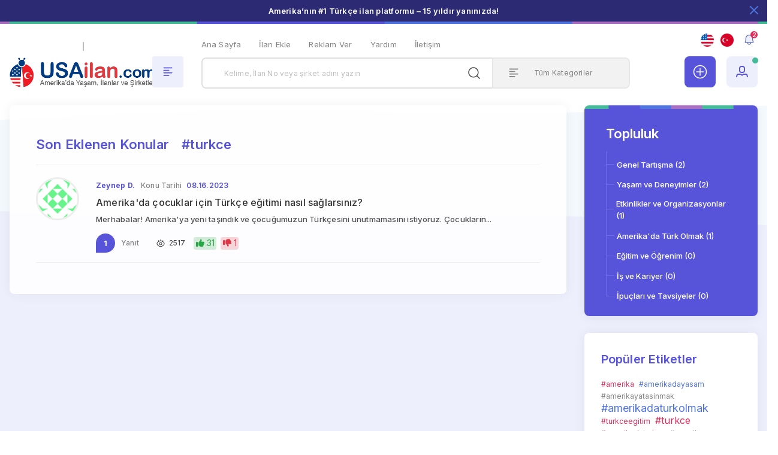

--- FILE ---
content_type: text/html; charset=UTF-8
request_url: https://www.usailan.com/community/tags/turkce
body_size: 21471
content:
<!DOCTYPE html>
<html lang="tr">
<head runat="server">
    <meta base="https://www.usailan.com" />
<meta charset="utf-8" />

<meta name="csrf-token" content="fog3j5yoZQKjS5mtGlzNOy4bip9KAfRWx79IpJEH">
<meta name="viewport" content="width=device-width, initial-scale=1, maximum-scale=1, user-scalable=no" />

<link rel="preconnect" href="https://cdnjs.cloudflare.com">
<link rel="preconnect" href="https://unpkg.com">
<link rel="preconnect" href="https://www.google.com">
<link rel="preconnect" href="https://kit.fontawesome.com">

<link rel="dns-prefetch" href="https://cdnjs.cloudflare.com">
<link rel="dns-prefetch" href="https://unpkg.com">
<link rel="dns-prefetch" href="https://www.google.com">
<link rel="dns-prefetch" href="https://kit.fontawesome.com">

<title>Topluluk | USAilan.com</title>
    <meta name="title" content="Topluluk | USAilan.com">
    <meta property="og:title" content="Topluluk | USAilan.com" />
    <meta name="twitter:title" content="Topluluk | USAilan.com">

    <meta name="description" content="Topluluk">
    <meta property="og:description" content="Topluluk" />
    <meta name="twitter:description" content="Topluluk">

    <meta property="og:image" content="https://www.usailan.com/assets/theme/images/favicon/android-chrome-512x512.png" />
    <meta name="twitter:image" content="https://www.usailan.com/assets/theme/images/favicon/android-chrome-512x512.png" />
    <meta name="twitter:card" content="summary_large_image">

    <link rel="canonical" href="https://www.usailan.com/community/tags/turkce">
    <meta property="og:url" content="https://www.usailan.com/community/tags/turkce" />
    <meta name="twitter:url" content="https://www.usailan.com/community/tags/turkce">

    <meta property="og:type" content="community" />

    <meta property="og:locale" content="tr" />

<meta name="author" content="USAILAN, LLC">
<meta property="og:site_name" content="USAilan.com">
<meta name="apple-mobile-web-app-title" content="USAilan.com">
<link rel="stylesheet" href="https://cdnjs.cloudflare.com/ajax/libs/font-awesome/6.4.0/css/all.min.css?v=65" >
<link rel="stylesheet" href="https://www.usailan.com/assets/theme/bootstrap/css/bootstrap.min.css?v=65" />
<link rel="stylesheet" href="https://www.usailan.com/assets/theme/css/swiper.min.css?v=65" />
<link rel="stylesheet" href="https://www.usailan.com/assets/theme/css/main.css?v=65" />
<link href="https://www.usailan.com/assets/theme/css/slick.css?v=65" rel="stylesheet" />
<link rel="stylesheet" href="https://www.usailan.com/assets/theme/css/owl.carousel.min.css?v=65" />
<link rel="stylesheet" href="https://www.usailan.com/assets/theme/css/owl.theme.default.min.css?v=65" />
<link rel="stylesheet" href="https://www.usailan.com/assets/theme/css/aos.css?v=65" />
<link href="https://www.usailan.com/assets/theme/css/animate.css?t=1769024411" rel="stylesheet" />
<link href="https://www.usailan.com/assets/css/ribbon.css?t=1769024411" rel="stylesheet" />


<!--<link rel="shortcut icon" href="https://www.usailan.com/storage/sDSN85YfD09A7pnZnF9penNqtmWeIVZI.png" type="image/x-icon">-->
<link rel="apple-touch-icon" sizes="180x180" href="https://www.usailan.com/assets/theme/images/favicon/apple-touch-icon.png?v=65">
<link rel="icon" type="image/png" sizes="32x32" href="https://www.usailan.com/assets/theme/images/favicon/favicon-32x32.png?v=65">
<link rel="icon" type="image/png" sizes="16x16" href="https://www.usailan.com/assets/theme/images/favicon/favicon-16x16.png?v=65">
<link rel="manifest" href="https://www.usailan.com/assets/theme/images/favicon/site.webmanifest?v=65">
<link rel="mask-icon" href="https://www.usailan.com/assets/theme/images/favicon/safari-pinned-tab.svg?v=65" color="#5bbad5">
<link rel="shortcut icon" href="https://www.usailan.com/assets/theme/images/favicon/favicon.ico?v=65">
<meta name="apple-mobile-web-app-title" content="USAilan">
<meta name="application-name" content="USAilan">
<meta name="msapplication-TileColor" content="#da532c">
<meta name="msapplication-config" content="https://www.usailan.com/assets/theme/images/favicon/browserconfig.xml?v=65">
<meta name="theme-color" content="#ffffff">

<script src="https://www.usailan.com/assets/theme/js/jquery-3.3.1.min.js"></script>
<script src="https://unpkg.com/vue@3/dist/vue.global.js"></script>
<script src="https://cdnjs.cloudflare.com/ajax/libs/axios/1.3.4/axios.min.js" integrity="sha512-LUKzDoJKOLqnxGWWIBM4lzRBlxcva2ZTztO8bTcWPmDSpkErWx0bSP4pdsjNH8kiHAUPaT06UXcb+vOEZH+HpQ==" crossorigin="anonymous" referrerpolicy="no-referrer"></script>
<script src="https://www.google.com/recaptcha/api.js" async defer></script>
<script src="https://kit.fontawesome.com/eaf6d612df.js" crossorigin="anonymous"></script>
<script src="https://cdn.jsdelivr.net/npm/sweetalert2@11"></script>

<link rel="stylesheet" href="https://www.usailan.com/assets/css/custom.css?v=1769024411" />

<!--
<link rel="stylesheet" href="https://www.usailan.com/assets/theme/css/lionbars.css?v=65" />
<script src="https://www.usailan.com/assets/theme/js/lionbars.js"></script>
-->
        <style>
.comments-list-container .list-content { position: inherit; }
.comments-list-container .list-content:after { height: inherit; position: inherit; background: none; left: none; right: none; }
.comments-list-container .item-wrapper { overflow-y: auto; }
/*.comments-list-container .list-content .item-wrapper::-webkit-scrollbar-thumb, .company-details-container .gallery-area::-webkit-scrollbar-thumb { border-radius: 0; background: #5854DA; }
.comments-list-container .list-content .item-wrapper::-webkit-scrollbar-track, .company-details-container .gallery-area::-webkit-scrollbar-track { border-radius: 0; background: #F4F4F4; }
.comments-list-container .list-content .item-wrapper::-webkit-scrollbar, .company-details-container .gallery-area::-webkit-scrollbar { width: 4px; background: #F4F4F4; }
*/
.result-list-container .content-container table tbody tr td { transition: none; }
.product-detail-section-1 .area-top .product-right .user-wrapper .contact-buttons > div > a { padding: 6px 3px; }
.google-auto-placed {
    height: 0px !important;
display: none!important;
}
.adsbygoogle_adsbygoogle-noablate {
    margin: auto !important;
}
.adsbygoogle-noablate {
    margin: auto !important;
}
</style>

<!-- Google tag (gtag.js) --><script async src="https://www.googletagmanager.com/gtag/js?id=G-JNWX1B5KCZ"></script><script>
  window.dataLayer = window.dataLayer || [];
  function gtag(){dataLayer.push(arguments);}
  gtag('js', new Date());

  gtag('config', 'G-JNWX1B5KCZ');
</script></head>
<body class="detail-page">

    <div class="header-top-bar" style="background-color: #2C2A73; height: px;">
        <div class="container">
            <div>
                <span>Amerika’nın #1 Türkçe ilan platformu – 15 yıldır yanınızda!</span>
                <div class="close-button">
                    <a href="javascript:;">
                        <svg width="15" height="15" viewBox="0 0 15 15" fill="none">
                            <path d="M1.29289 1.29289C1.68342 0.902369 2.31658 0.902369 2.70711 1.29289L8 6.58579L13.2929 1.29289C13.6834 0.902369 14.3166 0.902369 14.7071 1.29289C15.0976 1.68342 15.0976 2.31658 14.7071 2.70711L9.41421 8L14.7071 13.2929C15.0976 13.6834 15.0976 14.3166 14.7071 14.7071C14.3166 15.0976 13.6834 15.0976 13.2929 14.7071L8 9.41421L2.70711 14.7071C2.31658 15.0976 1.68342 15.0976 1.29289 14.7071C0.902369 14.3166 0.902369 13.6834 1.29289 13.2929L6.58579 8L1.29289 2.70711C0.902369 2.31658 0.902369 1.68342 1.29289 1.29289Z" fill="#5075E0"/>
                        </svg>
                    </a>
                </div>
            </div>
        </div>
    </div>

<header>
    <div class="header-top d-lg-none">
        <div class="container">
            <div class="row align-items-center">
                <div class="col">
                    <div class="header-top-text">

                                                <div class="typewrite" data-period="2000" data-type='[&quot;Amerika&#039;nın #1 Türkçe ilan sitesi&quot;,&quot;Amerika’da Yaşam, İlanlar ve Şirketler&quot;]'>
                            <span class="wrap"></span>
                        </div>
                    </div>
                </div>
                <div class="col-auto">

                                                                        <div class="notification notification-container">
                            <a href="#" class="notification-button">
                                <span>Bildirim</span>
                                <svg width="28" height="28" viewBox="0 0 28 28" fill="none" xmlns="http://www.w3.org/2000/svg">
                                    <path d="M8.39062 12.125C8.38956 11.3841 8.53513 10.6502 8.81894 9.96575C9.10275 9.28128 9.51917 8.65975 10.0441 8.13691C10.5691 7.61407 11.1924 7.20025 11.878 6.9193C12.5638 6.63838 13.2982 6.49586 14.0391 6.49998C17.1328 6.52345 19.6093 9.09375 19.6093 12.1953V12.75C19.6093 15.5469 20.1953 17.1719 20.7109 18.0625C20.7657 18.1574 20.7946 18.2649 20.7946 18.3745C20.7948 18.484 20.7661 18.5916 20.7115 18.6865C20.6569 18.7815 20.5783 18.8604 20.4837 18.9155C20.3889 18.9705 20.2813 18.9996 20.1719 19H7.82819C7.71863 18.9996 7.61105 18.9705 7.51645 18.9155C7.42169 18.8604 7.34311 18.7815 7.28848 18.6865C7.23386 18.5916 7.20517 18.484 7.20532 18.3745C7.20547 18.2649 7.23431 18.1574 7.28909 18.0625C7.80469 17.1719 8.39062 15.5469 8.39062 12.75V12.125Z" fill="#EDF0FC"/>
                                    <path fill-rule="evenodd" clip-rule="evenodd" d="M7.76562 12.75V12.125C7.76562 12.125 7.76387 10.8786 8.24158 9.72638C8.24158 9.72638 8.71929 8.57418 9.6031 7.69404C9.6031 7.69404 10.4869 6.8139 11.6411 6.34098C11.6411 6.34098 12.7953 5.86807 14.0425 5.87501C14.0425 5.87501 15.3108 5.88462 16.4657 6.39128C16.4657 6.39128 17.5768 6.87874 18.4322 7.75738C18.4322 7.75738 19.2842 8.63259 19.7515 9.76115C19.7515 9.76115 20.2344 10.9273 20.2344 12.1953V12.75C20.2344 12.75 20.2344 15.9919 21.2518 17.7494C21.2518 17.7494 21.4194 18.0396 21.4197 18.3739C21.4197 18.3739 21.42 18.7082 21.2533 18.9981C21.2533 18.9981 21.0866 19.2879 20.7975 19.4559C20.7975 19.4559 20.5084 19.6238 20.1741 19.625L7.82812 19.625C7.82812 19.625 7.49157 19.6238 7.20246 19.4559C7.20246 19.4559 6.91335 19.2879 6.74669 18.9981C6.74669 18.9981 6.58003 18.7082 6.58032 18.3739C6.58032 18.3739 6.58062 18.0395 6.7478 17.75C6.7478 17.75 7.76562 15.9919 7.76562 12.75ZM9.01562 12.75C9.01562 12.75 9.01562 16.3277 7.83032 18.375L20.1697 18.375C20.1697 18.375 18.9844 16.3271 18.9844 12.75V12.1953C18.9844 12.1953 18.9844 10.1165 17.5365 8.62933C17.5365 8.62933 16.0871 7.14053 14.0356 7.12499C14.0356 7.12499 13.0381 7.11944 12.115 7.49765C12.115 7.49765 11.192 7.87587 10.4851 8.57976C10.4851 8.57976 9.77831 9.28365 9.39627 10.2051C9.39627 10.2051 9.01422 11.1266 9.01562 12.125V12.75Z" fill="#5A6DAD"/>
                                    <path d="M17.125 19.625V19C17.125 18.6548 16.8452 18.375 16.5 18.375C16.1548 18.375 15.875 18.6548 15.875 19V19.625C15.875 20.4016 15.3258 20.9508 15.3258 20.9508C14.7766 21.5 14 21.5 14 21.5C13.2234 21.5 12.6742 20.9508 12.6742 20.9508C12.125 20.4016 12.125 19.625 12.125 19.625V19C12.125 18.6548 11.8452 18.375 11.5 18.375C11.1548 18.375 10.875 18.6548 10.875 19L10.875 19.625C10.875 20.9194 11.7903 21.8347 11.7903 21.8347C12.7056 22.75 14 22.75 14 22.75C15.2944 22.75 16.2097 21.8347 16.2097 21.8347C17.125 20.9194 17.125 19.625 17.125 19.625Z" fill="#5A6DAD"/>
                                </svg>
                                <i>2</i>
                            </a>
                            <div class="notification-content">
                                                                    <div>
                                        <a href="/ads/last">
                                            <i>
                                                <svg width="12" height="12" viewBox="0 0 12 12" fill="none" xmlns="http://www.w3.org/2000/svg">
                                                    <path d="M5.61757 0.249049C5.774 -0.0830171 6.226 -0.0830161 6.38243 0.24905L7.90615 3.48348C7.96827 3.61534 8.08835 3.70674 8.22725 3.72788L11.6344 4.24655C11.9842 4.2998 12.1239 4.75014 11.8707 5.00862L9.40532 7.52627C9.3048 7.62891 9.25894 7.77679 9.28267 7.92172L9.86467 11.4767C9.92443 11.8417 9.55876 12.12 9.24589 11.9477L6.19845 10.2693C6.07421 10.2008 5.92579 10.2008 5.80155 10.2693L2.75411 11.9477C2.44124 12.12 2.07557 11.8417 2.13533 11.4767L2.71733 7.92172C2.74106 7.77679 2.6952 7.62891 2.59468 7.52627L0.129254 5.00862C-0.123862 4.75014 0.0158115 4.2998 0.36561 4.24655L3.77275 3.72788C3.91165 3.70674 4.03173 3.61534 4.09385 3.48348L5.61757 0.249049Z" fill="#F8FBFC"/>
                                                </svg>
                                            </i>
                                            <div><b>Yeni ilanlar</b> sizi bekliyor!</div>
                                        </a>
                                    </div>
                                                                    <div>
                                        <a href="/community">
                                            <i>
                                                <svg width="12" height="12" viewBox="0 0 12 12" fill="none" xmlns="http://www.w3.org/2000/svg">
                                                    <path d="M5.61757 0.249049C5.774 -0.0830171 6.226 -0.0830161 6.38243 0.24905L7.90615 3.48348C7.96827 3.61534 8.08835 3.70674 8.22725 3.72788L11.6344 4.24655C11.9842 4.2998 12.1239 4.75014 11.8707 5.00862L9.40532 7.52627C9.3048 7.62891 9.25894 7.77679 9.28267 7.92172L9.86467 11.4767C9.92443 11.8417 9.55876 12.12 9.24589 11.9477L6.19845 10.2693C6.07421 10.2008 5.92579 10.2008 5.80155 10.2693L2.75411 11.9477C2.44124 12.12 2.07557 11.8417 2.13533 11.4767L2.71733 7.92172C2.74106 7.77679 2.6952 7.62891 2.59468 7.52627L0.129254 5.00862C-0.123862 4.75014 0.0158115 4.2998 0.36561 4.24655L3.77275 3.72788C3.91165 3.70674 4.03173 3.61534 4.09385 3.48348L5.61757 0.249049Z" fill="#F8FBFC"/>
                                                </svg>
                                            </i>
                                            <div>Son topluluk başlıklarını incelediniz mi?</div>
                                        </a>
                                    </div>
                                                            </div>
                        </div>
                    

                </div>
            </div>
        </div>
    </div>
    <div class="container">
    <div class="row align-items-center align-items-md-end">
        <div class="position-relative order-1 col col-lg-3">
            <div class="logo">
                <div class="toggle-menu-button d-xl-none">
                    <a href="javascript:;">
                        <svg width="36" height="36" viewBox="0 0 36 36" fill="none">
                            <rect width="36" height="36" rx="4" fill="#EDF0FC"/>
                            <path d="M12.6667 13C12.2985 13 12 13.2985 12 13.6667C12 14.0349 12.2985 14.3333 12.6667 14.3333H23.3333C23.7015 14.3333 24 14.0349 24 13.6667C24 13.2985 23.7015 13 23.3333 13H12.6667Z" fill="#5854DA"/>
                            <path d="M12.6667 16.3333C12.2985 16.3333 12 16.6318 12 17C12 17.3682 12.2985 17.6667 12.6667 17.6667H19.3333C19.7015 17.6667 20 17.3682 20 17C20 16.6318 19.7015 16.3333 19.3333 16.3333H12.6667Z" fill="#5854DA"/>
                            <path d="M12 20.3333C12 19.9651 12.2985 19.6667 12.6667 19.6667H23.3333C23.7015 19.6667 24 19.9651 24 20.3333C24 20.7015 23.7015 21 23.3333 21H12.6667C12.2985 21 12 20.7015 12 20.3333Z" fill="#5854DA"/>
                            <path d="M12.6667 23C12.2985 23 12 23.2985 12 23.6667C12 24.0349 12.2985 24.3333 12.6667 24.3333H19.3333C19.7015 24.3333 20 24.0349 20 23.6667C20 23.2985 19.7015 23 19.3333 23H12.6667Z" fill="#5854DA"/>
                        </svg>
                    </a>
                </div>
                <a href="/" title="USAilan">

                                        <div class="typewrite" data-period="2000" data-type='[ &quot;Amerika&#039;nın #1 Türkçe ilan sitesi&quot;,&quot;Amerika’da Yaşam, İlanlar ve Şirketler&quot; ]' style="padding-bottom: 10px;">
                        <span class="wrap"></span>
                    </div>
                    <img src="https://www.usailan.com/storage/iuBdSU8cKirwBVi9c9GZtD0ZscNszzNN.png" alt="Amerika’nın Türkçe İlan Sitesi  | USAilan.com">
                </a>
                                                            <div class="toggle-menu-button d-none d-xl-block">
                            <a href="javascript:;">
                                <svg width="52" height="52" viewBox="0 0 52 52" fill="none">
                                    <rect width="52" height="52" rx="4" fill="#EDF0FC"/>
                                    <path d="M19.3333 18.5C18.8731 18.5 18.5 18.8731 18.5 19.3333C18.5 19.7936 18.8731 20.1667 19.3333 20.1667H32.6667C33.1269 20.1667 33.5 19.7936 33.5 19.3333C33.5 18.8731 33.1269 18.5 32.6667 18.5H19.3333Z" fill="#5854DA"/>
                                    <path d="M19.3333 22.6667C18.8731 22.6667 18.5 23.0398 18.5 23.5C18.5 23.9602 18.8731 24.3333 19.3333 24.3333H27.6667C28.1269 24.3333 28.5 23.9602 28.5 23.5C28.5 23.0398 28.1269 22.6667 27.6667 22.6667H19.3333Z" fill="#5854DA"/>
                                    <path d="M18.5 27.6667C18.5 27.2064 18.8731 26.8333 19.3333 26.8333H32.6667C33.1269 26.8333 33.5 27.2064 33.5 27.6667C33.5 28.1269 33.1269 28.5 32.6667 28.5H19.3333C18.8731 28.5 18.5 28.1269 18.5 27.6667Z" fill="#5854DA"/>
                                    <path d="M19.3333 31C18.8731 31 18.5 31.3731 18.5 31.8333C18.5 32.2936 18.8731 32.6667 19.3333 32.6667H27.6667C28.1269 32.6667 28.5 32.2936 28.5 31.8333C28.5 31.3731 28.1269 31 27.6667 31H19.3333Z" fill="#5854DA"/>
                                </svg>
                            </a>
                        </div>
                                                </div>
        </div>
        <div class="order-lg-2 order-3 col-lg-7">
            <div class="header-middle">
                <ul class="menu-items-row1">
                    <li>
                        <a href="https://www.usailan.com">Ana Sayfa</a>
                    </li>
                    <li>
                        <a href="https://www.usailan.com/ads/type_select">İlan Ekle</a>
                    </li>
                    <li>
                        <a href="https://www.usailan.com/reklam">Reklam Ver</a>
                    </li>
                    <li>
                        <a href="https://www.usailan.com/yardim">Yardım</a>
                    </li>
                    <li>
                        <a href="https://www.usailan.com/iletisim">İletişim</a>
                    </li>
                </ul>
                <div class="search">
                    <form action="https://www.usailan.com/search" method="get">
                        <div class="search-wrapper">
                            <input type="text" name="q" placeholder="Kelime, İlan No veya şirket adını yazın">
                            <input type="hidden" name="type" id="search_type" value="all">
                            <button>
                                <svg width="24" height="24" viewBox="0 0 24 24" fill="none">
                                    <path d="M21.525 21.5344C21.385 21.6722 21.1965 21.7497 21 21.75C20.8009 21.7492 20.6096 21.672 20.4656 21.5344L16.4156 17.475C14.7099 18.9077 12.517 19.6266 10.2941 19.4817C8.07131 19.3368 5.9902 18.3394 4.48488 16.6975C2.97956 15.0555 2.16624 12.8958 2.21456 10.6688C2.26288 8.44172 3.1691 6.31931 4.74422 4.74419C6.31934 3.16907 8.44175 2.26285 10.6688 2.21453C12.8958 2.16621 15.0555 2.97953 16.6975 4.48485C18.3394 5.99017 19.3369 8.07128 19.4817 10.2941C19.6266 12.517 18.9077 14.7099 17.475 16.4156L21.525 20.4656C21.5959 20.5354 21.6522 20.6186 21.6906 20.7103C21.729 20.8021 21.7488 20.9005 21.7488 21C21.7488 21.0994 21.729 21.1979 21.6906 21.2897C21.6522 21.3814 21.5959 21.4646 21.525 21.5344ZM10.875 18C12.2842 18 13.6618 17.5821 14.8335 16.7992C16.0052 16.0163 16.9184 14.9035 17.4577 13.6016C17.9969 12.2997 18.138 10.8671 17.8631 9.48497C17.5882 8.10286 16.9096 6.83331 15.9132 5.83686C14.9167 4.84041 13.6472 4.16182 12.265 3.8869C10.8829 3.61198 9.45033 3.75308 8.1484 4.29235C6.84648 4.83163 5.73371 5.74485 4.9508 6.91655C4.1679 8.08825 3.75002 9.4658 3.75002 10.875C3.7525 12.7639 4.50397 14.5747 5.83963 15.9104C7.17529 17.246 8.98612 17.9975 10.875 18Z" fill="#4F4F4F"/>
                                </svg>
                            </button>
                        </div>
                        <div class="search-categories">
                            <a href="javascript:;">
                                <svg width="20" height="20" viewBox="0 0 20 20" fill="none">
                                    <path d="M3.33333 2.5C2.8731 2.5 2.5 2.8731 2.5 3.33333C2.5 3.79357 2.8731 4.16667 3.33333 4.16667H16.6667C17.1269 4.16667 17.5 3.79357 17.5 3.33333C17.5 2.8731 17.1269 2.5 16.6667 2.5H3.33333Z" fill="#828282"/>
                                    <path d="M3.33333 6.66667C2.8731 6.66667 2.5 7.03976 2.5 7.5C2.5 7.96024 2.8731 8.33333 3.33333 8.33333H11.6667C12.1269 8.33333 12.5 7.96024 12.5 7.5C12.5 7.03976 12.1269 6.66667 11.6667 6.66667H3.33333Z" fill="#828282"/>
                                    <path d="M2.5 11.6667C2.5 11.2064 2.8731 10.8333 3.33333 10.8333H16.6667C17.1269 10.8333 17.5 11.2064 17.5 11.6667C17.5 12.1269 17.1269 12.5 16.6667 12.5H3.33333C2.8731 12.5 2.5 12.1269 2.5 11.6667Z" fill="#828282"/>
                                    <path d="M3.33333 15C2.8731 15 2.5 15.3731 2.5 15.8333C2.5 16.2936 2.8731 16.6667 3.33333 16.6667H11.6667C12.1269 16.6667 12.5 16.2936 12.5 15.8333C12.5 15.3731 12.1269 15 11.6667 15H3.33333Z" fill="#828282"/>
                                </svg>
                                <span id="search_type_text">Tüm Kategoriler</span>
                            </a>
                            <div class="search-content ">
                                <div><a class="selectSearchCategory" data-type="all" href="#">Tüm Kategoriler</a></div>
                                <div><a class="selectSearchCategory" data-type="ads" href="#">İlanlar</a></div>
                                <div><a class="selectSearchCategory" data-type="company" href="#">Şirket Rehberi</a></div>
                                <div><a class="selectSearchCategory" data-type="forum" href="#">Topluluk</a></div>
                                <div><a class="selectSearchCategory" data-type="blog" href="#">Amerika’da Yaşam</a></div>
                            </div>
                        </div>
                    </form>
                </div>
            </div>
        </div>
        <div class="order-lg-3 order-2 col-auto col-lg-2">
            <div class="header-top-buttons d-none d-lg-flex">
                <div>
                    <a >
                        <img src="https://www.usailan.com/assets/theme/images/general/en-flag.png" class="mr-2" style="width: 22px; cursor: pointer;" onclick="window.location.href='https://www.usailan.com/lang/en'">
                        <img src="https://www.usailan.com/assets/theme/images/general/tr-flag.png"  style="width: 22px;cursor: pointer;" onclick="window.location.href='https://www.usailan.com/lang/tr'">
                    </a>
                </div>
                                                            <div class="notification-container">
                        <a href="#" class="notification-button">
                            <svg width="28" height="28" viewBox="0 0 28 28" fill="none" xmlns="http://www.w3.org/2000/svg">
                                <path d="M8.39062 12.125C8.38956 11.3841 8.53513 10.6502 8.81894 9.96575C9.10275 9.28128 9.51917 8.65975 10.0441 8.13691C10.5691 7.61407 11.1924 7.20025 11.878 6.9193C12.5638 6.63838 13.2982 6.49586 14.0391 6.49998C17.1328 6.52345 19.6093 9.09375 19.6093 12.1953V12.75C19.6093 15.5469 20.1953 17.1719 20.7109 18.0625C20.7657 18.1574 20.7946 18.2649 20.7946 18.3745C20.7948 18.484 20.7661 18.5916 20.7115 18.6865C20.6569 18.7815 20.5783 18.8604 20.4837 18.9155C20.3889 18.9705 20.2813 18.9996 20.1719 19H7.82819C7.71863 18.9996 7.61105 18.9705 7.51645 18.9155C7.42169 18.8604 7.34311 18.7815 7.28848 18.6865C7.23386 18.5916 7.20517 18.484 7.20532 18.3745C7.20547 18.2649 7.23431 18.1574 7.28909 18.0625C7.80469 17.1719 8.39062 15.5469 8.39062 12.75V12.125Z" fill="#EDF0FC"/>
                                <path fill-rule="evenodd" clip-rule="evenodd" d="M7.76562 12.75V12.125C7.76562 12.125 7.76387 10.8786 8.24158 9.72638C8.24158 9.72638 8.71929 8.57418 9.6031 7.69404C9.6031 7.69404 10.4869 6.8139 11.6411 6.34098C11.6411 6.34098 12.7953 5.86807 14.0425 5.87501C14.0425 5.87501 15.3108 5.88462 16.4657 6.39128C16.4657 6.39128 17.5768 6.87874 18.4322 7.75738C18.4322 7.75738 19.2842 8.63259 19.7515 9.76115C19.7515 9.76115 20.2344 10.9273 20.2344 12.1953V12.75C20.2344 12.75 20.2344 15.9919 21.2518 17.7494C21.2518 17.7494 21.4194 18.0396 21.4197 18.3739C21.4197 18.3739 21.42 18.7082 21.2533 18.9981C21.2533 18.9981 21.0866 19.2879 20.7975 19.4559C20.7975 19.4559 20.5084 19.6238 20.1741 19.625L7.82812 19.625C7.82812 19.625 7.49157 19.6238 7.20246 19.4559C7.20246 19.4559 6.91335 19.2879 6.74669 18.9981C6.74669 18.9981 6.58003 18.7082 6.58032 18.3739C6.58032 18.3739 6.58062 18.0395 6.7478 17.75C6.7478 17.75 7.76562 15.9919 7.76562 12.75ZM9.01562 12.75C9.01562 12.75 9.01562 16.3277 7.83032 18.375L20.1697 18.375C20.1697 18.375 18.9844 16.3271 18.9844 12.75V12.1953C18.9844 12.1953 18.9844 10.1165 17.5365 8.62933C17.5365 8.62933 16.0871 7.14053 14.0356 7.12499C14.0356 7.12499 13.0381 7.11944 12.115 7.49765C12.115 7.49765 11.192 7.87587 10.4851 8.57976C10.4851 8.57976 9.77831 9.28365 9.39627 10.2051C9.39627 10.2051 9.01422 11.1266 9.01562 12.125V12.75Z" fill="#5A6DAD"/>
                                <path d="M17.125 19.625V19C17.125 18.6548 16.8452 18.375 16.5 18.375C16.1548 18.375 15.875 18.6548 15.875 19V19.625C15.875 20.4016 15.3258 20.9508 15.3258 20.9508C14.7766 21.5 14 21.5 14 21.5C13.2234 21.5 12.6742 20.9508 12.6742 20.9508C12.125 20.4016 12.125 19.625 12.125 19.625V19C12.125 18.6548 11.8452 18.375 11.5 18.375C11.1548 18.375 10.875 18.6548 10.875 19L10.875 19.625C10.875 20.9194 11.7903 21.8347 11.7903 21.8347C12.7056 22.75 14 22.75 14 22.75C15.2944 22.75 16.2097 21.8347 16.2097 21.8347C17.125 20.9194 17.125 19.625 17.125 19.625Z" fill="#5A6DAD"/>
                            </svg>
                            <i>2</i>
                        </a>
                        <div class="notification-content" style="width: 340px;max-height: 300px;overflow-y: auto;">
                                                            <div>
                                    <a href="/ads/last">
                                        <i>
                                            <svg width="12" height="12" viewBox="0 0 12 12" fill="none" xmlns="http://www.w3.org/2000/svg">
                                                <path d="M5.61757 0.249049C5.774 -0.0830171 6.226 -0.0830161 6.38243 0.24905L7.90615 3.48348C7.96827 3.61534 8.08835 3.70674 8.22725 3.72788L11.6344 4.24655C11.9842 4.2998 12.1239 4.75014 11.8707 5.00862L9.40532 7.52627C9.3048 7.62891 9.25894 7.77679 9.28267 7.92172L9.86467 11.4767C9.92443 11.8417 9.55876 12.12 9.24589 11.9477L6.19845 10.2693C6.07421 10.2008 5.92579 10.2008 5.80155 10.2693L2.75411 11.9477C2.44124 12.12 2.07557 11.8417 2.13533 11.4767L2.71733 7.92172C2.74106 7.77679 2.6952 7.62891 2.59468 7.52627L0.129254 5.00862C-0.123862 4.75014 0.0158115 4.2998 0.36561 4.24655L3.77275 3.72788C3.91165 3.70674 4.03173 3.61534 4.09385 3.48348L5.61757 0.249049Z" fill="#F8FBFC"/>
                                            </svg>
                                        </i>
                                        <div><b>Yeni ilanlar</b> sizi bekliyor!</div>
                                    </a>
                                </div>
                                                            <div>
                                    <a href="/community">
                                        <i>
                                            <svg width="12" height="12" viewBox="0 0 12 12" fill="none" xmlns="http://www.w3.org/2000/svg">
                                                <path d="M5.61757 0.249049C5.774 -0.0830171 6.226 -0.0830161 6.38243 0.24905L7.90615 3.48348C7.96827 3.61534 8.08835 3.70674 8.22725 3.72788L11.6344 4.24655C11.9842 4.2998 12.1239 4.75014 11.8707 5.00862L9.40532 7.52627C9.3048 7.62891 9.25894 7.77679 9.28267 7.92172L9.86467 11.4767C9.92443 11.8417 9.55876 12.12 9.24589 11.9477L6.19845 10.2693C6.07421 10.2008 5.92579 10.2008 5.80155 10.2693L2.75411 11.9477C2.44124 12.12 2.07557 11.8417 2.13533 11.4767L2.71733 7.92172C2.74106 7.77679 2.6952 7.62891 2.59468 7.52627L0.129254 5.00862C-0.123862 4.75014 0.0158115 4.2998 0.36561 4.24655L3.77275 3.72788C3.91165 3.70674 4.03173 3.61534 4.09385 3.48348L5.61757 0.249049Z" fill="#F8FBFC"/>
                                            </svg>
                                        </i>
                                        <div>Son topluluk başlıklarını incelediniz mi?</div>
                                    </a>
                                </div>
                                                    </div>
                    </div>
                
            </div>
            <div class="header-user-buttons">
                                <div class="add-button">
                    <a href="https://www.usailan.com/ads/type_select">
                        <svg width="52" height="52" viewBox="0 0 52 52" fill="none">
                            <rect width="52" height="52" rx="8" fill="#5854DA"/>
                            <path d="M26 20.1667V31.8333M20.1667 26H31.8333M36.5 26C36.5 31.799 31.799 36.5 26 36.5C20.201 36.5 15.5 31.799 15.5 26C15.5 20.201 20.201 15.5 26 15.5C31.799 15.5 36.5 20.201 36.5 26Z" stroke="#F8FBFC" stroke-width="1.5" stroke-linecap="round" stroke-linejoin="round"/>
                        </svg>
                    </a>
                </div>
                <div class="user-menu">
                    <a href="https://www.usailan.com/panel">
                        <svg width="52" height="52" viewBox="0 0 52 52" fill="none">
                            <rect width="52" height="52" rx="8" fill="#EDF0FC"/>
                            <path fill-rule="evenodd" clip-rule="evenodd" d="M26 16C25.2157 16 24.3389 16.1907 23.6198 16.391C21.9574 16.8541 21 18.4095 21 19.9967V24.0033C21 25.5905 21.9574 27.1459 23.6198 27.609C24.3389 27.8093 25.2158 28 26 28C26.7843 28 27.6611 27.8093 28.3802 27.609C30.0426 27.1459 31 25.5905 31 24.0033V19.9967C31 18.4095 30.0426 16.8541 28.3802 16.391C27.6611 16.1907 26.7843 16 26 16ZM24.1566 18.3176C24.8232 18.1319 25.491 18 26 18C26.509 18 27.1768 18.1319 27.8434 18.3176C28.5112 18.5036 29 19.165 29 19.9967V24.0033C29 24.835 28.5112 25.4964 27.8434 25.6824C27.1768 25.8681 26.509 26 26 26C25.491 26 24.8232 25.8681 24.1566 25.6824C23.4888 25.4964 23 24.835 23 24.0033V19.9967C23 19.165 23.4888 18.5036 24.1566 18.3176Z" fill="#5854DA"/>
                            <path d="M18.5914 31.7575C18.7027 31.3123 19.1027 31 19.5615 31H23.5858L24.5858 32C25.3668 32.781 26.6332 32.781 27.4142 32L28.4142 31H32.4384C32.8973 31 33.2973 31.3123 33.4086 31.7575L34.0299 34.2425C34.1638 34.7783 34.7067 35.1041 35.2425 34.9701C35.7783 34.8362 36.1041 34.2933 35.9701 33.7575L35.3489 31.2724C35.015 29.9369 33.815 29 32.4384 29H28.4142C27.8838 29 27.3751 29.2107 27 29.5858L26 30.5858L25 29.5858C24.6249 29.2107 24.1162 29 23.5858 29H19.5615C18.1849 29 16.985 29.9369 16.6511 31.2724L16.0298 33.7575C15.8959 34.2933 16.2217 34.8362 16.7575 34.9701C17.2933 35.1041 17.8362 34.7783 17.9701 34.2425L18.5914 31.7575Z" fill="#5854DA"/>
                        </svg>
                        <i>
                            <svg width="10" height="10" viewBox="0 0 10 10" fill="none">
                                <circle cx="5" cy="5" r="5" fill="#43BB99"/>
                            </svg>
                        </i>
                    </a>
                </div>
            </div>
        </div>
    </div>
    <div class="navigation">
        <div class="navigation-container">
            <div class="category-level-1">
                <ul>
                    <li class="has-sub-category" id="sub_ads">
                        <a href="javascript:;" data-sub="ads">
                            <div><img src="https://www.usailan.com/assets/theme/images/general/kategori-logo-1.png" alt=""></div>
                            <span>İlanlar</span>
                        </a>
                        <div class="dropdown-container">
                            <div class="category-level-2" style="height: auto;">
                                <ul>
                                    <li class="back-button">
                                        <a href="javascript:;" data-sub="ads">
                                            <div><img src="https://www.usailan.com/assets/theme/images/general/icon-prev.svg" alt="previous"></div>
                                            <span>GERİ DÖN</span>
                                        </a>
                                    </li>

                                    <!--
                                    <li>
                                        <a href="https://www.usailan.com/ads/urgent">
                                            <div><img src="https://www.usailan.com/assets/theme/images/acil-ilanlar.png" alt="urgent ads"></div>
                                            <span>Acil İlanlar</span>
                                        </a>
                                    </li>-->
                                    <li >
                                        <a href="https://www.usailan.com/ads/last">
                                            <div><img src="https://www.usailan.com/assets/theme/images/son-eklenen-ilanlar.png" alt="latest ads"></div>
                                            <span>Son Eklenenler</span>
                                        </a>
                                    </li>
                                    <!--
                                    <li >
                                        <a href="https://www.usailan.com/ads/sale">
                                            <div><img src="https://www.usailan.com/assets/theme/images/fiyati-dusenler.png" alt="dropped prices"></div>
                                            <span>Fiyatı Düşenler</span>
                                        </a>
                                    </li>-->

                                                                            <li class="has-sub-category">
                                            <a href="https://www.usailan.com/is-ilanlari" class="" data-submenu-target="sub_32744">
                                                <div><img src="https://www.usailan.com/storage/2JFWTJogoMKBvpeO1JCXhPGy2Ah1qFqL.png" alt=""></div>
                                                <span>İş İlanları</span>
                                            </a>
											<div>
												<div class="category-level-3">
													<ul>
														<li class="back-button">
															<a href="javascript:;">
																<div><img src="https://www.usailan.com/assets/theme/images/general/icon-prev.svg" alt=""></div>
																<span>GERİ DÖN</span>
															</a>
														</li>
																													<li>
																<a href="https://www.usailan.com/is-ilanlari/isverenler">
																	<span>İşverenler</span>
																</a>
															</li>
																													<li>
																<a href="https://www.usailan.com/is-ilanlari/yardimci-arayanlar">
																	<span>Yardımcı Arayanlar</span>
																</a>
															</li>
																													<li>
																<a href="https://www.usailan.com/is-ilanlari/is-arayanlar">
																	<span>İş Arayanlar</span>
																</a>
															</li>
																													<li>
																<a href="https://www.usailan.com/is-ilanlari/is-ariyorum-usa-disindayim">
																	<span>İş Arıyorum (USA Dışındayım)</span>
																</a>
															</li>
																													<li>
																<a href="https://www.usailan.com/is-ilanlari/ozel-ders-verenler">
																	<span>Özel Ders Verenler</span>
																</a>
															</li>
																													<li>
																<a href="https://www.usailan.com/is-ilanlari/freelancer">
																	<span>Freelancer</span>
																</a>
															</li>
																													<li>
																<a href="https://www.usailan.com/is-ilanlari/diger">
																	<span>Diğer</span>
																</a>
															</li>
														
													</ul>
												</div>
											</div>
                                        </li>
                                                                            <li class="has-sub-category">
                                            <a href="https://www.usailan.com/emlak" class="" data-submenu-target="sub_45">
                                                <div><img src="https://www.usailan.com/storage/DxEgcLwrRzcldRcudnqji9ba4DW8C8rM.png" alt=""></div>
                                                <span>Emlak</span>
                                            </a>
											<div>
												<div class="category-level-3">
													<ul>
														<li class="back-button">
															<a href="javascript:;">
																<div><img src="https://www.usailan.com/assets/theme/images/general/icon-prev.svg" alt=""></div>
																<span>GERİ DÖN</span>
															</a>
														</li>
																													<li>
																<a href="https://www.usailan.com/emlak/kiralik-oda-roommate">
																	<span>Kiralık Oda &amp; Roommate</span>
																</a>
															</li>
																													<li>
																<a href="https://www.usailan.com/emlak/konut">
																	<span>Konut</span>
																</a>
															</li>
																													<li>
																<a href="https://www.usailan.com/emlak/kiralik-ofis-is-yeri">
																	<span>Kiralık Ofis &amp; İş Yeri</span>
																</a>
															</li>
																													<li>
																<a href="https://www.usailan.com/emlak/arsa">
																	<span>Arsa</span>
																</a>
															</li>
																													<li>
																<a href="https://www.usailan.com/emlak/bina">
																	<span>Bina</span>
																</a>
															</li>
																													<li>
																<a href="https://www.usailan.com/emlak/turkiyede-emlak">
																	<span>Türkiye&#039;de Emlak</span>
																</a>
															</li>
																													<li>
																<a href="https://www.usailan.com/emlak/diger">
																	<span>Diğer</span>
																</a>
															</li>
														
													</ul>
												</div>
											</div>
                                        </li>
                                                                            <li class="has-sub-category">
                                            <a href="https://www.usailan.com/satilik-kiralik-is-yeri" class="" data-submenu-target="sub_43128">
                                                <div><img src="https://www.usailan.com/storage/M8Usu5TV8SivfLrfX7wYlfAptphd5LG3.png" alt=""></div>
                                                <span>Satılık / Kiralık İş Yeri</span>
                                            </a>
											<div>
												<div class="category-level-3">
													<ul>
														<li class="back-button">
															<a href="javascript:;">
																<div><img src="https://www.usailan.com/assets/theme/images/general/icon-prev.svg" alt=""></div>
																<span>GERİ DÖN</span>
															</a>
														</li>
																													<li>
																<a href="https://www.usailan.com/satilik-kiralik-is-yeri/devren-satilik">
																	<span>Devren Satılık</span>
																</a>
															</li>
																													<li>
																<a href="https://www.usailan.com/satilik-kiralik-is-yeri/devren-kiralik">
																	<span>Devren Kiralık</span>
																</a>
															</li>
																													<li>
																<a href="https://www.usailan.com/satilik-kiralik-is-yeri/ortaklik-yatirim">
																	<span>Ortaklık &amp; Yatırım</span>
																</a>
															</li>
																													<li>
																<a href="https://www.usailan.com/satilik-kiralik-is-yeri/satilik">
																	<span>Satılık</span>
																</a>
															</li>
																													<li>
																<a href="https://www.usailan.com/satilik-kiralik-is-yeri/kiralik">
																	<span>Kiralık</span>
																</a>
															</li>
														
													</ul>
												</div>
											</div>
                                        </li>
                                                                            <li class="has-sub-category">
                                            <a href="https://www.usailan.com/vasita" class="" data-submenu-target="sub_53">
                                                <div><img src="https://www.usailan.com/storage/dSrZqlUwFDRym0Df06eeJqnK5WxJuKwb.png" alt=""></div>
                                                <span>Vasıta</span>
                                            </a>
											<div>
												<div class="category-level-3">
													<ul>
														<li class="back-button">
															<a href="javascript:;">
																<div><img src="https://www.usailan.com/assets/theme/images/general/icon-prev.svg" alt=""></div>
																<span>GERİ DÖN</span>
															</a>
														</li>
																													<li>
																<a href="https://www.usailan.com/vasita/ticari-araclar">
																	<span>Ticari Araçlar</span>
																</a>
															</li>
																													<li>
																<a href="https://www.usailan.com/vasita/aksesuar-yedek-parca">
																	<span>Aksesuar &amp; Yedek Parça</span>
																</a>
															</li>
																													<li>
																<a href="https://www.usailan.com/vasita/diger">
																	<span>Diğer</span>
																</a>
															</li>
																													<li>
																<a href="https://www.usailan.com/vasita/otomobil">
																	<span>Otomobil</span>
																</a>
															</li>
																													<li>
																<a href="https://www.usailan.com/vasita/kiralik-araclar">
																	<span>Kiralık Araçlar</span>
																</a>
															</li>
																													<li>
																<a href="https://www.usailan.com/vasita/arazi-suv-pick-up">
																	<span>Arazi, SUV &amp; Pick-up</span>
																</a>
															</li>
																													<li>
																<a href="https://www.usailan.com/vasita/food-truck">
																	<span>Food Truck</span>
																</a>
															</li>
																													<li>
																<a href="https://www.usailan.com/vasita/motosiklet">
																	<span>Motosiklet</span>
																</a>
															</li>
																													<li>
																<a href="https://www.usailan.com/vasita/minivan-van-panelvan">
																	<span>Minivan, Van &amp; Panelvan</span>
																</a>
															</li>
														
													</ul>
												</div>
											</div>
                                        </li>
                                                                            <li class="has-sub-category">
                                            <a href="https://www.usailan.com/ikinci-el-ve-sifir-alisveris" class="" data-submenu-target="sub_76">
                                                <div><img src="https://www.usailan.com/storage/GD0RE5ZbVtSB6wJkorFKRBG6lZx45mIZ.png" alt=""></div>
                                                <span>İkinci El ve Sıfır Alışveriş</span>
                                            </a>
											<div>
												<div class="category-level-3">
													<ul>
														<li class="back-button">
															<a href="javascript:;">
																<div><img src="https://www.usailan.com/assets/theme/images/general/icon-prev.svg" alt=""></div>
																<span>GERİ DÖN</span>
															</a>
														</li>
																													<li>
																<a href="https://www.usailan.com/ikinci-el-ve-sifir-alisveris/bilgisayar">
																	<span>Bilgisayar</span>
																</a>
															</li>
																													<li>
																<a href="https://www.usailan.com/ikinci-el-ve-sifir-alisveris/cep-telefonu">
																	<span>Cep Telefonu</span>
																</a>
															</li>
																													<li>
																<a href="https://www.usailan.com/ikinci-el-ve-sifir-alisveris/ev-aletleri-tv-mobilya">
																	<span>Ev Aletleri, TV &amp; Mobilya</span>
																</a>
															</li>
																													<li>
																<a href="https://www.usailan.com/ikinci-el-ve-sifir-alisveris/koleksiyon-antika">
																	<span>Koleksiyon &amp; Antika</span>
																</a>
															</li>
																													<li>
																<a href="https://www.usailan.com/ikinci-el-ve-sifir-alisveris/anne-bebek">
																	<span>Anne &amp; Bebek</span>
																</a>
															</li>
																													<li>
																<a href="https://www.usailan.com/ikinci-el-ve-sifir-alisveris/el-isi-sanat">
																	<span>El İşi &amp; Sanat</span>
																</a>
															</li>
																													<li>
																<a href="https://www.usailan.com/ikinci-el-ve-sifir-alisveris/giyim-aksesuar">
																	<span>Giyim &amp; Aksesuar</span>
																</a>
															</li>
																													<li>
																<a href="https://www.usailan.com/ikinci-el-ve-sifir-alisveris/hobi-oyuncak">
																	<span>Hobi &amp; Oyuncak</span>
																</a>
															</li>
																													<li>
																<a href="https://www.usailan.com/ikinci-el-ve-sifir-alisveris/konsol-oyun">
																	<span>Konsol &amp; Oyun</span>
																</a>
															</li>
																													<li>
																<a href="https://www.usailan.com/ikinci-el-ve-sifir-alisveris/muzik">
																	<span>Müzik</span>
																</a>
															</li>
																													<li>
																<a href="https://www.usailan.com/ikinci-el-ve-sifir-alisveris/saat">
																	<span>Saat</span>
																</a>
															</li>
																													<li>
																<a href="https://www.usailan.com/ikinci-el-ve-sifir-alisveris/taki-mucevher">
																	<span>Takı &amp; Mücevher</span>
																</a>
															</li>
																													<li>
																<a href="https://www.usailan.com/ikinci-el-ve-sifir-alisveris/diger-her-sey">
																	<span>Diğer Her Şey</span>
																</a>
															</li>
																													<li>
																<a href="https://www.usailan.com/ikinci-el-ve-sifir-alisveris/kamera-fotograf">
																	<span>Kamera &amp; Fotoğraf</span>
																</a>
															</li>
																													<li>
																<a href="https://www.usailan.com/ikinci-el-ve-sifir-alisveris/kitap-dergi-film">
																	<span>Kitap, Dergi &amp; Film</span>
																</a>
															</li>
																													<li>
																<a href="https://www.usailan.com/ikinci-el-ve-sifir-alisveris/spor">
																	<span>Spor</span>
																</a>
															</li>
																													<li>
																<a href="https://www.usailan.com/ikinci-el-ve-sifir-alisveris/ofis-malzemeleri">
																	<span>Ofis Malzemeleri</span>
																</a>
															</li>
																													<li>
																<a href="https://www.usailan.com/ikinci-el-ve-sifir-alisveris/domain-web-sitesi">
																	<span>Domain &amp; Web Sitesi</span>
																</a>
															</li>
																													<li>
																<a href="https://www.usailan.com/ikinci-el-ve-sifir-alisveris/bisiklet-elektrikli-scooter">
																	<span>Bisiklet &amp; Elektrikli Scooter</span>
																</a>
															</li>
																													<li>
																<a href="https://www.usailan.com/ikinci-el-ve-sifir-alisveris/ucretsizler">
																	<span>Ücretsizler</span>
																</a>
															</li>
														
													</ul>
												</div>
											</div>
                                        </li>
                                                                            <li class="has-sub-category">
                                            <a href="https://www.usailan.com/hayvanlar-alemi" class="" data-submenu-target="sub_103">
                                                <div><img src="https://www.usailan.com/storage/sxAZu0pWbAb4jnum69Yv3YGVsvNqwgVt.png" alt=""></div>
                                                <span>Hayvanlar Alemi</span>
                                            </a>
											<div>
												<div class="category-level-3">
													<ul>
														<li class="back-button">
															<a href="javascript:;">
																<div><img src="https://www.usailan.com/assets/theme/images/general/icon-prev.svg" alt=""></div>
																<span>GERİ DÖN</span>
															</a>
														</li>
																													<li>
																<a href="https://www.usailan.com/hayvanlar-alemi/satin-alma-sahiplen">
																	<span>Satın Alma Sahiplen</span>
																</a>
															</li>
																													<li>
																<a href="https://www.usailan.com/hayvanlar-alemi/aksesuarlar">
																	<span>Aksesuarlar</span>
																</a>
															</li>
																													<li>
																<a href="https://www.usailan.com/hayvanlar-alemi/yem-mama">
																	<span>Yem &amp; Mama</span>
																</a>
															</li>
																													<li>
																<a href="https://www.usailan.com/hayvanlar-alemi/bakim-saglik">
																	<span>Bakım &amp; Sağlık</span>
																</a>
															</li>
														
													</ul>
												</div>
											</div>
                                        </li>
                                    
                                </ul>
                            </div>
							<!-- mobile fix sub sub menu -->
														<div class="category-level-3 d-none" id="sub_45" style="height: auto;">
								<ul>
									<li class="back-button sub">
										<a href="javascript:;">
											<div><img src="https://www.usailan.com/assets/theme/images/general/icon-prev.svg" alt=""></div>
											<span>GERİ DÖN</span>
										</a>
									</li>
									<li>
										<a href="https://www.usailan.com/emlak">
											<span>TÜMÜ &raquo; Emlak</span>
										</a>
									</li>
																			<li>
											<a href="https://www.usailan.com/emlak/konut">
												<span>Konut</span>
											</a>
										</li>
																			<li>
											<a href="https://www.usailan.com/emlak/kiralik-ofis-is-yeri">
												<span>Kiralık Ofis &amp; İş Yeri</span>
											</a>
										</li>
																			<li>
											<a href="https://www.usailan.com/emlak/arsa">
												<span>Arsa</span>
											</a>
										</li>
																			<li>
											<a href="https://www.usailan.com/emlak/bina">
												<span>Bina</span>
											</a>
										</li>
																			<li>
											<a href="https://www.usailan.com/emlak/turkiyede-emlak">
												<span>Türkiye&#039;de Emlak</span>
											</a>
										</li>
																			<li>
											<a href="https://www.usailan.com/emlak/diger">
												<span>Diğer</span>
											</a>
										</li>
																			<li>
											<a href="https://www.usailan.com/emlak/kiralik-oda-roommate">
												<span>Kiralık Oda &amp; Roommate</span>
											</a>
										</li>
									
								</ul>
							</div>
														<div class="category-level-3 d-none" id="sub_53" style="height: auto;">
								<ul>
									<li class="back-button sub">
										<a href="javascript:;">
											<div><img src="https://www.usailan.com/assets/theme/images/general/icon-prev.svg" alt=""></div>
											<span>GERİ DÖN</span>
										</a>
									</li>
									<li>
										<a href="https://www.usailan.com/vasita">
											<span>TÜMÜ &raquo; Vasıta</span>
										</a>
									</li>
																			<li>
											<a href="https://www.usailan.com/vasita/ticari-araclar">
												<span>Ticari Araçlar</span>
											</a>
										</li>
																			<li>
											<a href="https://www.usailan.com/vasita/aksesuar-yedek-parca">
												<span>Aksesuar &amp; Yedek Parça</span>
											</a>
										</li>
																			<li>
											<a href="https://www.usailan.com/vasita/diger">
												<span>Diğer</span>
											</a>
										</li>
																			<li>
											<a href="https://www.usailan.com/vasita/otomobil">
												<span>Otomobil</span>
											</a>
										</li>
																			<li>
											<a href="https://www.usailan.com/vasita/kiralik-araclar">
												<span>Kiralık Araçlar</span>
											</a>
										</li>
																			<li>
											<a href="https://www.usailan.com/vasita/arazi-suv-pick-up">
												<span>Arazi, SUV &amp; Pick-up</span>
											</a>
										</li>
																			<li>
											<a href="https://www.usailan.com/vasita/food-truck">
												<span>Food Truck</span>
											</a>
										</li>
																			<li>
											<a href="https://www.usailan.com/vasita/motosiklet">
												<span>Motosiklet</span>
											</a>
										</li>
																			<li>
											<a href="https://www.usailan.com/vasita/minivan-van-panelvan">
												<span>Minivan, Van &amp; Panelvan</span>
											</a>
										</li>
									
								</ul>
							</div>
														<div class="category-level-3 d-none" id="sub_76" style="height: auto;">
								<ul>
									<li class="back-button sub">
										<a href="javascript:;">
											<div><img src="https://www.usailan.com/assets/theme/images/general/icon-prev.svg" alt=""></div>
											<span>GERİ DÖN</span>
										</a>
									</li>
									<li>
										<a href="https://www.usailan.com/ikinci-el-ve-sifir-alisveris">
											<span>TÜMÜ &raquo; İkinci El ve Sıfır Alışveriş</span>
										</a>
									</li>
																			<li>
											<a href="https://www.usailan.com/ikinci-el-ve-sifir-alisveris/bilgisayar">
												<span>Bilgisayar</span>
											</a>
										</li>
																			<li>
											<a href="https://www.usailan.com/ikinci-el-ve-sifir-alisveris/cep-telefonu">
												<span>Cep Telefonu</span>
											</a>
										</li>
																			<li>
											<a href="https://www.usailan.com/ikinci-el-ve-sifir-alisveris/ev-aletleri-tv-mobilya">
												<span>Ev Aletleri, TV &amp; Mobilya</span>
											</a>
										</li>
																			<li>
											<a href="https://www.usailan.com/ikinci-el-ve-sifir-alisveris/koleksiyon-antika">
												<span>Koleksiyon &amp; Antika</span>
											</a>
										</li>
																			<li>
											<a href="https://www.usailan.com/ikinci-el-ve-sifir-alisveris/anne-bebek">
												<span>Anne &amp; Bebek</span>
											</a>
										</li>
																			<li>
											<a href="https://www.usailan.com/ikinci-el-ve-sifir-alisveris/el-isi-sanat">
												<span>El İşi &amp; Sanat</span>
											</a>
										</li>
																			<li>
											<a href="https://www.usailan.com/ikinci-el-ve-sifir-alisveris/giyim-aksesuar">
												<span>Giyim &amp; Aksesuar</span>
											</a>
										</li>
																			<li>
											<a href="https://www.usailan.com/ikinci-el-ve-sifir-alisveris/hobi-oyuncak">
												<span>Hobi &amp; Oyuncak</span>
											</a>
										</li>
																			<li>
											<a href="https://www.usailan.com/ikinci-el-ve-sifir-alisveris/konsol-oyun">
												<span>Konsol &amp; Oyun</span>
											</a>
										</li>
																			<li>
											<a href="https://www.usailan.com/ikinci-el-ve-sifir-alisveris/muzik">
												<span>Müzik</span>
											</a>
										</li>
																			<li>
											<a href="https://www.usailan.com/ikinci-el-ve-sifir-alisveris/saat">
												<span>Saat</span>
											</a>
										</li>
																			<li>
											<a href="https://www.usailan.com/ikinci-el-ve-sifir-alisveris/taki-mucevher">
												<span>Takı &amp; Mücevher</span>
											</a>
										</li>
																			<li>
											<a href="https://www.usailan.com/ikinci-el-ve-sifir-alisveris/diger-her-sey">
												<span>Diğer Her Şey</span>
											</a>
										</li>
																			<li>
											<a href="https://www.usailan.com/ikinci-el-ve-sifir-alisveris/kamera-fotograf">
												<span>Kamera &amp; Fotoğraf</span>
											</a>
										</li>
																			<li>
											<a href="https://www.usailan.com/ikinci-el-ve-sifir-alisveris/kitap-dergi-film">
												<span>Kitap, Dergi &amp; Film</span>
											</a>
										</li>
																			<li>
											<a href="https://www.usailan.com/ikinci-el-ve-sifir-alisveris/spor">
												<span>Spor</span>
											</a>
										</li>
																			<li>
											<a href="https://www.usailan.com/ikinci-el-ve-sifir-alisveris/ofis-malzemeleri">
												<span>Ofis Malzemeleri</span>
											</a>
										</li>
																			<li>
											<a href="https://www.usailan.com/ikinci-el-ve-sifir-alisveris/domain-web-sitesi">
												<span>Domain &amp; Web Sitesi</span>
											</a>
										</li>
																			<li>
											<a href="https://www.usailan.com/ikinci-el-ve-sifir-alisveris/bisiklet-elektrikli-scooter">
												<span>Bisiklet &amp; Elektrikli Scooter</span>
											</a>
										</li>
																			<li>
											<a href="https://www.usailan.com/ikinci-el-ve-sifir-alisveris/ucretsizler">
												<span>Ücretsizler</span>
											</a>
										</li>
									
								</ul>
							</div>
														<div class="category-level-3 d-none" id="sub_103" style="height: auto;">
								<ul>
									<li class="back-button sub">
										<a href="javascript:;">
											<div><img src="https://www.usailan.com/assets/theme/images/general/icon-prev.svg" alt=""></div>
											<span>GERİ DÖN</span>
										</a>
									</li>
									<li>
										<a href="https://www.usailan.com/hayvanlar-alemi">
											<span>TÜMÜ &raquo; Hayvanlar Alemi</span>
										</a>
									</li>
																			<li>
											<a href="https://www.usailan.com/hayvanlar-alemi/satin-alma-sahiplen">
												<span>Satın Alma Sahiplen</span>
											</a>
										</li>
																			<li>
											<a href="https://www.usailan.com/hayvanlar-alemi/aksesuarlar">
												<span>Aksesuarlar</span>
											</a>
										</li>
																			<li>
											<a href="https://www.usailan.com/hayvanlar-alemi/yem-mama">
												<span>Yem &amp; Mama</span>
											</a>
										</li>
																			<li>
											<a href="https://www.usailan.com/hayvanlar-alemi/bakim-saglik">
												<span>Bakım &amp; Sağlık</span>
											</a>
										</li>
									
								</ul>
							</div>
														<div class="category-level-3 d-none" id="sub_32744" style="height: auto;">
								<ul>
									<li class="back-button sub">
										<a href="javascript:;">
											<div><img src="https://www.usailan.com/assets/theme/images/general/icon-prev.svg" alt=""></div>
											<span>GERİ DÖN</span>
										</a>
									</li>
									<li>
										<a href="https://www.usailan.com/is-ilanlari">
											<span>TÜMÜ &raquo; İş İlanları</span>
										</a>
									</li>
																			<li>
											<a href="https://www.usailan.com/is-ilanlari/yardimci-arayanlar">
												<span>Yardımcı Arayanlar</span>
											</a>
										</li>
																			<li>
											<a href="https://www.usailan.com/is-ilanlari/isverenler">
												<span>İşverenler</span>
											</a>
										</li>
																			<li>
											<a href="https://www.usailan.com/is-ilanlari/is-arayanlar">
												<span>İş Arayanlar</span>
											</a>
										</li>
																			<li>
											<a href="https://www.usailan.com/is-ilanlari/is-ariyorum-usa-disindayim">
												<span>İş Arıyorum (USA Dışındayım)</span>
											</a>
										</li>
																			<li>
											<a href="https://www.usailan.com/is-ilanlari/ozel-ders-verenler">
												<span>Özel Ders Verenler</span>
											</a>
										</li>
																			<li>
											<a href="https://www.usailan.com/is-ilanlari/freelancer">
												<span>Freelancer</span>
											</a>
										</li>
																			<li>
											<a href="https://www.usailan.com/is-ilanlari/diger">
												<span>Diğer</span>
											</a>
										</li>
									
								</ul>
							</div>
														<div class="category-level-3 d-none" id="sub_43128" style="height: auto;">
								<ul>
									<li class="back-button sub">
										<a href="javascript:;">
											<div><img src="https://www.usailan.com/assets/theme/images/general/icon-prev.svg" alt=""></div>
											<span>GERİ DÖN</span>
										</a>
									</li>
									<li>
										<a href="https://www.usailan.com/satilik-kiralik-is-yeri">
											<span>TÜMÜ &raquo; Satılık / Kiralık İş Yeri</span>
										</a>
									</li>
																			<li>
											<a href="https://www.usailan.com/satilik-kiralik-is-yeri/devren-satilik">
												<span>Devren Satılık</span>
											</a>
										</li>
																			<li>
											<a href="https://www.usailan.com/satilik-kiralik-is-yeri/devren-kiralik">
												<span>Devren Kiralık</span>
											</a>
										</li>
																			<li>
											<a href="https://www.usailan.com/satilik-kiralik-is-yeri/ortaklik-yatirim">
												<span>Ortaklık &amp; Yatırım</span>
											</a>
										</li>
																			<li>
											<a href="https://www.usailan.com/satilik-kiralik-is-yeri/satilik">
												<span>Satılık</span>
											</a>
										</li>
																			<li>
											<a href="https://www.usailan.com/satilik-kiralik-is-yeri/kiralik">
												<span>Kiralık</span>
											</a>
										</li>
									
								</ul>
							</div>
							                        </div>
                    </li>
                    <li class="has-sub-category" id="sub_company">
                        <a href="javascript:;" data-sub="company">
                            <div><img src="https://www.usailan.com/assets/theme/images/general/kategori-logo-2.png" alt=""></div>
                            <span>Şirket Rehberi</span>
                        </a>
                        <div class="dropdown-container">
                            <div class="category-level-2" style="height: auto;">
                                <ul>
                                    <li class="back-button">
                                        <a href="javascript:;" data-sub="company">
                                            <div><img src="https://www.usailan.com/assets/theme/images/general/icon-prev.svg" alt=""></div>
                                            <span>GERİ DÖN</span>
                                        </a>
                                    </li>
                                    <li>
                                        <a href="https://www.usailan.com/companies">
                                            <span>TÜMÜ &raquo; Şirket Rehberi</span>
                                        </a>
                                    </li>
                                    <!-- get company categories here -->
                                                                            <li>
                                            <a href="https://www.usailan.com/companies/egitim-danismanlik-1">
                                                <span>Eğitim &amp; Danışmanlık</span>
                                            </a>
                                        </li>
                                                                            <li>
                                            <a href="https://www.usailan.com/companies/hukuk-burosu-avukatlar">
                                                <span>Hukuk Bürosu &amp; Avukatlar</span>
                                            </a>
                                        </li>
                                                                            <li>
                                            <a href="https://www.usailan.com/companies/finans-muhasebe">
                                                <span>Finans &amp; Muhasebe</span>
                                            </a>
                                        </li>
                                                                            <li>
                                            <a href="https://www.usailan.com/companies/doktorlar-saglik-hizmetleri">
                                                <span>Doktorlar &amp; Sağlık Hizmetleri</span>
                                            </a>
                                        </li>
                                                                            <li>
                                            <a href="https://www.usailan.com/companies/seyahat-acentalari">
                                                <span>Seyahat Acentaları</span>
                                            </a>
                                        </li>
                                                                            <li>
                                            <a href="https://www.usailan.com/companies/emlak-konaklama">
                                                <span>Emlak &amp; Konaklama</span>
                                            </a>
                                        </li>
                                                                            <li>
                                            <a href="https://www.usailan.com/companies/sigorta-acentalari">
                                                <span>Sigorta Acentaları</span>
                                            </a>
                                        </li>
                                                                            <li>
                                            <a href="https://www.usailan.com/companies/ev-yemekleri">
                                                <span>Ev Yemekleri</span>
                                            </a>
                                        </li>
                                                                            <li>
                                            <a href="https://www.usailan.com/companies/restaurant-yemek-gida">
                                                <span>Restaurant, Yemek &amp; Gıda</span>
                                            </a>
                                        </li>
                                                                            <li>
                                            <a href="https://www.usailan.com/companies/marketler-bakkallar">
                                                <span>Marketler &amp; Bakkallar</span>
                                            </a>
                                        </li>
                                                                            <li>
                                            <a href="https://www.usailan.com/companies/coffee-shop-1">
                                                <span>Coffee Shop</span>
                                            </a>
                                        </li>
                                                                            <li>
                                            <a href="https://www.usailan.com/companies/gida-ithalat-ihracatcilari">
                                                <span>Gıda İthalat &amp; İhracatçıları</span>
                                            </a>
                                        </li>
                                                                            <li>
                                            <a href="https://www.usailan.com/companies/bar-eglence">
                                                <span>Bar &amp; Eğlence</span>
                                            </a>
                                        </li>
                                                                            <li>
                                            <a href="https://www.usailan.com/companies/muzisyenler-muzik-gruplari">
                                                <span>Müzisyenler &amp; Müzik Grupları</span>
                                            </a>
                                        </li>
                                                                            <li>
                                            <a href="https://www.usailan.com/companies/bilgisayar-servis-tasarim">
                                                <span>Bilgisayar, Servis &amp; Tasarım</span>
                                            </a>
                                        </li>
                                                                            <li>
                                            <a href="https://www.usailan.com/companies/reklam-ajanslari">
                                                <span>Reklam Ajansları</span>
                                            </a>
                                        </li>
                                                                            <li>
                                            <a href="https://www.usailan.com/companies/tabela-matbaa">
                                                <span>Tabela &amp; Matbaa</span>
                                            </a>
                                        </li>
                                                                            <li>
                                            <a href="https://www.usailan.com/companies/fotograf-video">
                                                <span>Fotoğraf &amp; Video</span>
                                            </a>
                                        </li>
                                                                            <li>
                                            <a href="https://www.usailan.com/companies/tercume-ceviri">
                                                <span>Tercüme &amp; Çeviri</span>
                                            </a>
                                        </li>
                                                                            <li>
                                            <a href="https://www.usailan.com/companies/saglik-bakim">
                                                <span>Sağlık &amp; Bakım</span>
                                            </a>
                                        </li>
                                                                            <li>
                                            <a href="https://www.usailan.com/companies/kuaforler-sac-bakimi">
                                                <span>Kuaförler &amp; Saç Bakımı</span>
                                            </a>
                                        </li>
                                                                            <li>
                                            <a href="https://www.usailan.com/companies/babysitter-daycare-1">
                                                <span>Babysitter &amp; Daycare</span>
                                            </a>
                                        </li>
                                                                            <li>
                                            <a href="https://www.usailan.com/companies/ulastirma-tasinma">
                                                <span>Ulaştırma &amp; Taşınma</span>
                                            </a>
                                        </li>
                                                                            <li>
                                            <a href="https://www.usailan.com/companies/benzin-istasyonlari-akaryakit">
                                                <span>Benzin İstasyonları &amp; Akaryakıt</span>
                                            </a>
                                        </li>
                                                                            <li>
                                            <a href="https://www.usailan.com/companies/temizlik">
                                                <span>Temizlik</span>
                                            </a>
                                        </li>
                                                                            <li>
                                            <a href="https://www.usailan.com/companies/gezi-rehberlik-hizmetleri">
                                                <span>Gezi &amp; Rehberlik Hizmetleri</span>
                                            </a>
                                        </li>
                                                                            <li>
                                            <a href="https://www.usailan.com/companies/insaat-yapi-hizmetleri">
                                                <span>İnşaat &amp; Yapı Hizmetleri</span>
                                            </a>
                                        </li>
                                                                            <li>
                                            <a href="https://www.usailan.com/companies/kuyumcular-mucevher-magazalari">
                                                <span>Kuyumcular &amp; Mücevher Mağazaları</span>
                                            </a>
                                        </li>
                                                                            <li>
                                            <a href="https://www.usailan.com/companies/ev-tadilat-dekorasyon">
                                                <span>Ev Tadilat &amp; Dekorasyon</span>
                                            </a>
                                        </li>
                                                                            <li>
                                            <a href="https://www.usailan.com/companies/dugun-etkinlik-planlama">
                                                <span>Düğün &amp; Etkinlik Planlama</span>
                                            </a>
                                        </li>
                                                                            <li>
                                            <a href="https://www.usailan.com/companies/tekstil-ithalat-ihracatcilari">
                                                <span>Tekstil İthalat &amp; İhracatçıları</span>
                                            </a>
                                        </li>
                                                                            <li>
                                            <a href="https://www.usailan.com/companies/terziler">
                                                <span>Terziler</span>
                                            </a>
                                        </li>
                                                                            <li>
                                            <a href="https://www.usailan.com/companies/giyim-butik">
                                                <span>Giyim &amp; Butik</span>
                                            </a>
                                        </li>
                                                                            <li>
                                            <a href="https://www.usailan.com/companies/mermerciler">
                                                <span>Mermerciler</span>
                                            </a>
                                        </li>
                                                                            <li>
                                            <a href="https://www.usailan.com/companies/arac-servis-bakim">
                                                <span>Araç Servis &amp; Bakım</span>
                                            </a>
                                        </li>
                                                                            <li>
                                            <a href="https://www.usailan.com/companies/diger">
                                                <span>Diğer</span>
                                            </a>
                                        </li>
                                                                    </ul>
                            </div>
                        </div>
                    </li>
                    <li>
                        <a href="https://www.usailan.com/community">
                            <div><img src="https://www.usailan.com/assets/theme/images/general/kategori-logo-3.png" alt=""></div>
                            <span>Topluluk</span>
                        </a>
                    </li>
                    <li>
                        <a href="https://www.usailan.com/amerikada-yasam">
                            <div><img src="https://www.usailan.com/assets/theme/images/general/kategori-logo-4.png" alt=""></div>
                            <span>Amerika’da Yaşam</span>
                        </a>
                    </li>
                    <div class="category-button">
                        <a href="https://www.usailan.com/ads/type_select">
                            <svg width="28" height="28" viewBox="0 0 28 28" fill="none">
                                <path d="M14 8.16667V19.8333M8.16667 14H19.8333M24.5 14C24.5 19.799 19.799 24.5 14 24.5C8.20101 24.5 3.5 19.799 3.5 14C3.5 8.20101 8.20101 3.5 14 3.5C19.799 3.5 24.5 8.20101 24.5 14Z" stroke="#43BB99" stroke-width="1.5" stroke-linecap="round" stroke-linejoin="round"/>
                            </svg>
                            <span>İLAN VER / ŞİRKET EKLE</span>
                        </a>
                    </div>
                    <div class="category-button">
                        <div class="d-block d-md-none mt-2">
                            <a >
                                <img src="https://www.usailan.com/assets/theme/images/general/en-flag.png"  class="mr-2" style="width: 38px;cursor: pointer;" onclick="window.location.href='https://www.usailan.com/lang/en'">
                                <img src="https://www.usailan.com/assets/theme/images/general/tr-flag.png"  style="width: 38px;cursor: pointer;" onclick="window.location.href='https://www.usailan.com/lang/tr'">
                            </a>
                        </div>
                        <div class="d-block d-md-none mt-2">
                            <ul class="hidden-top-menu-link">
                                <li>
                                    <a href="https://www.usailan.com">Ana Sayfa</a>
                                </li>
                                <li>
                                    <a href="https://www.usailan.com/reklam">Reklam Ver</a>
                                </li>
                                <li>
                                    <a href="https://www.usailan.com/yardim">Yardım</a>
                                </li>
                                <li>
                                    <a href="https://www.usailan.com/iletisim">İletişim</a>
                                </li>
                                                                    <li>
                                        <a href="https://www.usailan.com/register">Yeni Üyelik</a>
                                    </li>
                                    <li>
                                        <a href="https://www.usailan.com/login">Oturum Aç</a>
                                    </li>
                                                            </ul>
                        </div>
                    </div>
                </ul>
            </div>
        </div>
    </div>
</div>

</header>
<main>
       <div class="community-page-container">
        <div class="container">
            <div class="blog-section-wrapper">
                <div class="row">
                    <div class="col-lg-8 col-xl-9 mb-5 mb-lg-0">
                                                <div class="blog-left-content">
                            <div class="blue-title-2">
                                                                Son Eklenen Konular
                                                                    <div class="d-flex justify-content-end ml-4">#turkce</div>
                                                            </div>
                            <div class="question-list-container">
                                                                    
                                    <div class="item">
                                        <a href="https://www.usailan.com/community/thread/amerikada-cocuklar-icin-turkce-egitimi-nasil-saglarsiniz-3">
                                            <div class="item-image">
                                                <img src="https://www.gravatar.com/avatar/9bb663bad3edb3b5e269666613989887?d=identicon" alt="">
                                            </div>
                                            <div class="item-content">
                                                <div class="item-top">
                                                    <div class="name">Zeynep D.</div>
                                                    <div class="date">
                                                        <span>Konu Tarihi</span>
                                                        <b>08.16.2023</b>
                                                    </div>
                                                </div>
                                                <div class="item-title">
                                                    Amerika&#039;da çocuklar için Türkçe eğitimi nasıl sağlarsınız?
                                                </div>
                                                <div class="item-text">
                                                    <p>Merhabalar! Amerika'ya yeni taşındık ve çocuğumuzun Türkçesini unutmamasını istiyoruz. Çocukların...
                                                </div>
                                                <div class="item-bottom">
                                                    <div class="d-flex flex-row w-100">
                                                        <div class="d-flex flex-row ">
                                                            <div class="number">
                                                                <div>1</div>
                                                                <span>Yanıt</span>
                                                            </div>
                                                            <div class="views">
                                                                <svg width="16" height="16" viewBox="0 0 16 16" fill="none">
                                                                    <path fill-rule="evenodd" clip-rule="evenodd" d="M3.43204 5.57812C4.5919 4.58432 6.20372 3.8335 8 3.8335C9.79618 3.8335 11.408 4.58376 12.5679 5.57735C13.7082 6.55413 14.5 7.84709 14.5 9.00016C14.5 10.1532 13.7082 11.4462 12.5679 12.423C11.408 13.4166 9.79619 14.1668 8 14.1668C6.20372 14.1668 4.5919 13.416 3.43204 12.4222C2.29185 11.4453 1.5 10.1523 1.5 9.00016C1.5 7.848 2.29185 6.55505 3.43204 5.57812ZM4.08269 6.33749C3.0513 7.2212 2.5 8.26159 2.5 9.00016C2.5 9.73874 3.0513 10.7791 4.08269 11.6628C5.0944 12.5297 6.48258 13.1668 8 13.1668C9.51751 13.1668 10.9057 12.5301 11.9174 11.6635C12.9486 10.7801 13.5 9.73974 13.5 9.00016C13.5 8.26057 12.9486 7.22019 11.9174 6.33681C10.9057 5.47023 9.51752 4.8335 8 4.8335C6.48258 4.8335 5.0944 5.47064 4.08269 6.33749Z" fill="#333333"/>
                                                                    <path fill-rule="evenodd" clip-rule="evenodd" d="M5.5 9C5.5 7.61929 6.61929 6.5 8 6.5C9.38071 6.5 10.5 7.61929 10.5 9C10.5 10.3807 9.38071 11.5 8 11.5C6.61929 11.5 5.5 10.3807 5.5 9ZM8 7.5C7.17158 7.5 6.5 8.17158 6.5 9C6.5 9.82842 7.17158 10.5 8 10.5C8.82842 10.5 9.5 9.82842 9.5 9C9.5 8.17158 8.82842 7.5 8 7.5Z" fill="#333333"/>
                                                                    <path fill-rule="evenodd" clip-rule="evenodd" d="M4.12997 3.349C4.35442 3.18814 4.66677 3.2397 4.82763 3.46415L5.69247 4.67088C5.85333 4.89533 5.80177 5.20769 5.57732 5.36855C5.35287 5.52941 5.04051 5.47786 4.87965 5.2534L4.01482 4.04667C3.85396 3.82222 3.90551 3.50986 4.12997 3.349Z" fill="#333333"/>
                                                                    <path fill-rule="evenodd" clip-rule="evenodd" d="M12.1663 3.49696C12.3907 3.65782 12.4423 3.97018 12.2814 4.19463L11.4165 5.40136C11.2557 5.62581 10.9433 5.67736 10.7189 5.51649C10.4944 5.35563 10.4429 5.04327 10.6037 4.81882L11.4686 3.61209C11.6295 3.38764 11.9418 3.33609 12.1663 3.49696Z" fill="#333333"/>
                                                                    <path fill-rule="evenodd" clip-rule="evenodd" d="M8.00293 1.8335C8.27907 1.8335 8.50293 2.05735 8.50293 2.3335V4.3335C8.50293 4.60965 8.27907 4.8335 8.00293 4.8335C7.72679 4.8335 7.50293 4.60965 7.50293 4.3335V2.3335C7.50293 2.05735 7.72679 1.8335 8.00293 1.8335Z" fill="#333333"/>
                                                                </svg>
                                                                <span>2517</span>
                                                            </div>
                                                        </div>
                                                        <div class="d-flex flex-row ml-3">
                                                            <div class="text-success my-auto p-1 likeentry mr-2 rounded" data-id="3" data-type="1" style="background-color: rgba(40, 167, 69,0.2)">
                                                                <i class="fa fa-thumbs-up"></i>
                                                                <span id="like_count">31</span>
                                                            </div>
                                                            <div class="text-danger my-auto p-1 mr-2 likeentry rounded" data-id="3"  data-type="2" style="background-color: rgba(220, 53, 69,0.2)">
                                                                <i class="fa fa-thumbs-down"></i>
                                                                <span id="dislike_count">1</span>
                                                            </div>
                                                        </div>
                                                    </div>
                                                </div>
                                            </div>
                                        </a>
                                    </div>
                                                            </div>

                            
                        </div>
                    </div>
                    <div class="col-lg-4 col-xl-3 d-flex flex-column">
                        <div id="left-block">
                            <div class="category-title">Topluluk</div>
                            <ul class="category-list">
                                                                    <li>
                                        <a href="https://www.usailan.com/community/general-discussion">
                                            <span>Genel Tartışma (2)</span>
                                        </a>
                                    </li>
                                                                    <li>
                                        <a href="https://www.usailan.com/community/life-and-experiences">
                                            <span>Yaşam ve Deneyimler (2)</span>
                                        </a>
                                    </li>
                                                                    <li>
                                        <a href="https://www.usailan.com/community/events-and-organizations">
                                            <span>Etkinlikler ve Organizasyonlar (1)</span>
                                        </a>
                                    </li>
                                                                    <li>
                                        <a href="https://www.usailan.com/community/being-turkish-in-america">
                                            <span>Amerika&#039;da Türk Olmak (1)</span>
                                        </a>
                                    </li>
                                                                    <li>
                                        <a href="https://www.usailan.com/community/education-and-learning">
                                            <span>Eğitim ve Öğrenim (0)</span>
                                        </a>
                                    </li>
                                                                    <li>
                                        <a href="https://www.usailan.com/community/work-and-career">
                                            <span>İş ve Kariyer (0)</span>
                                        </a>
                                    </li>
                                                                    <li>
                                        <a href="https://www.usailan.com/community/tips-and-recommendations">
                                            <span>İpuçları ve Tavsiyeler (0)</span>
                                        </a>
                                    </li>
                                                            </ul>
                        </div>
                        <div class="blog-right-content">
                            <div class="blue-title-1 custom-title">
                                <span>Popüler Etiketler</span>
                            </div>
                            <div class="question-tags-wrapper">
                                                                    <a href="https://www.usailan.com/community/tags/amerika" style="color: #E72957;font-size: px;" href="#">#amerika</a>&nbsp;
                                                                    <a href="https://www.usailan.com/community/tags/amerikadayasam" style="color: #5075E0;font-size: 12px;" href="#">#amerikadayasam</a>&nbsp;
                                                                    <a href="https://www.usailan.com/community/tags/amerikayatasinmak" style="color: #;font-size: px;" href="#">#amerikayatasinmak</a>&nbsp;
                                                                    <a href="https://www.usailan.com/community/tags/amerikadaturkolmak" style="color: #5075E0;font-size: 18px;" href="#">#amerikadaturkolmak</a>&nbsp;
                                                                    <a href="https://www.usailan.com/community/tags/turkceegitim" style="color: #E72957;font-size: px;" href="#">#turkceegitim</a>&nbsp;
                                                                    <a href="https://www.usailan.com/community/tags/turkce" style="color: #E72957;font-size: 16px;" href="#">#turkce</a>&nbsp;
                                                                    <a href="https://www.usailan.com/community/tags/amerikadaturkce" style="color: #E72957;font-size: px;" href="#">#amerikadaturkce</a>&nbsp;
                                                                    <a href="https://www.usailan.com/community/tags/amerikayasam" style="color: #5075E0;font-size: px;" href="#">#amerikayasam</a>&nbsp;
                                                                    <a href="https://www.usailan.com/community/tags/amerikadabirturk" style="color: #5075E0;font-size: px;" href="#">#amerikadabirturk</a>&nbsp;
                                                                    <a href="https://www.usailan.com/community/tags/depremyardim" style="color: #E72957;font-size: 18px;" href="#">#depremyardim</a>&nbsp;
                                                                    <a href="https://www.usailan.com/community/tags/depremzede" style="color: #5075E0;font-size: 15px;" href="#">#depremzede</a>&nbsp;
                                                                    <a href="https://www.usailan.com/community/tags/deprem" style="color: #E72957;font-size: px;" href="#">#deprem</a>&nbsp;
                                                                    <a href="https://www.usailan.com/community/tags/etsy" style="color: #E72957;font-size: 16px;" href="#">#etsy</a>&nbsp;
                                                                    <a href="https://www.usailan.com/community/tags/destek" style="color: #E72957;font-size: 18px;" href="#">#destek</a>&nbsp;
                                                            </div>
                        </div>
                                            </div>
                </div>
            </div>
        </div>
    </div>
</main>
<div class="category-buttons">
    <div class="container">
        <div class="title-header">
            <span>Popüler Kategoriler</span>
        </div>
        <div class="slider-content row">
                                        <div class="col-auto item">
                    <a href="https://www.usailan.com/is-ilanlari/isverenler">
                        <div>
                            <i>
                                <svg width="20" height="20" viewBox="0 0 20 20" fill="none">
                                    <path fill-rule="evenodd" clip-rule="evenodd" d="M1.66667 5.00016C1.66667 4.07969 2.41286 3.3335 3.33333 3.3335H12.5C13.4205 3.3335 14.1667 4.07969 14.1667 5.00016V5.8335H15.4328C15.9391 5.8335 16.418 6.06365 16.7343 6.459L17.9681 8.00132C18.2045 8.29684 18.3333 8.66403 18.3333 9.04248V12.5002C18.3333 13.4206 17.5871 14.1668 16.6667 14.1668C16.6667 15.5475 15.5474 16.6668 14.1667 16.6668C12.786 16.6668 11.6667 15.5475 11.6667 14.1668H8.33333C8.33333 15.5475 7.21404 16.6668 5.83333 16.6668C4.45262 16.6668 3.33333 15.5475 3.33333 14.1668C2.41286 14.1668 1.66667 13.4206 1.66667 12.5002V5.00016ZM12.5 12.3034C12.4308 12.3653 12.3651 12.431 12.3032 12.5002H7.69675C7.23899 11.9887 6.57375 11.6668 5.83333 11.6668C5.09292 11.6668 4.42768 11.9887 3.96991 12.5002H3.33333V5.00016L12.5 5.00016V12.3034ZM16.0301 12.5002C15.5723 11.9887 14.9071 11.6668 14.1667 11.6668V7.50016H15.4328L16.6667 9.04248V12.5002H16.0301ZM6.66667 14.1668C6.66667 14.6271 6.29357 15.0002 5.83333 15.0002C5.3731 15.0002 5 14.6271 5 14.1668C5 13.7066 5.3731 13.3335 5.83333 13.3335C6.29357 13.3335 6.66667 13.7066 6.66667 14.1668ZM14.1667 15.0002C14.6269 15.0002 15 14.6271 15 14.1668C15 13.7066 14.6269 13.3335 14.1667 13.3335C13.7064 13.3335 13.3333 13.7066 13.3333 14.1668C13.3333 14.6271 13.7064 15.0002 14.1667 15.0002Z" fill="#E72957"/>
                                </svg>
                            </i>
                            <span>İşverenler</span>
                        </div>
                        <span>23</span>
                    </a>
                </div>
                            <div class="col-auto item">
                    <a href="https://www.usailan.com/emlak/kiralik-oda-roommate/kiralik-oda-paylasimli-oda">
                        <div>
                            <i>
                                <svg width="20" height="20" viewBox="0 0 20 20" fill="none">
                                    <path fill-rule="evenodd" clip-rule="evenodd" d="M1.66667 5.00016C1.66667 4.07969 2.41286 3.3335 3.33333 3.3335H12.5C13.4205 3.3335 14.1667 4.07969 14.1667 5.00016V5.8335H15.4328C15.9391 5.8335 16.418 6.06365 16.7343 6.459L17.9681 8.00132C18.2045 8.29684 18.3333 8.66403 18.3333 9.04248V12.5002C18.3333 13.4206 17.5871 14.1668 16.6667 14.1668C16.6667 15.5475 15.5474 16.6668 14.1667 16.6668C12.786 16.6668 11.6667 15.5475 11.6667 14.1668H8.33333C8.33333 15.5475 7.21404 16.6668 5.83333 16.6668C4.45262 16.6668 3.33333 15.5475 3.33333 14.1668C2.41286 14.1668 1.66667 13.4206 1.66667 12.5002V5.00016ZM12.5 12.3034C12.4308 12.3653 12.3651 12.431 12.3032 12.5002H7.69675C7.23899 11.9887 6.57375 11.6668 5.83333 11.6668C5.09292 11.6668 4.42768 11.9887 3.96991 12.5002H3.33333V5.00016L12.5 5.00016V12.3034ZM16.0301 12.5002C15.5723 11.9887 14.9071 11.6668 14.1667 11.6668V7.50016H15.4328L16.6667 9.04248V12.5002H16.0301ZM6.66667 14.1668C6.66667 14.6271 6.29357 15.0002 5.83333 15.0002C5.3731 15.0002 5 14.6271 5 14.1668C5 13.7066 5.3731 13.3335 5.83333 13.3335C6.29357 13.3335 6.66667 13.7066 6.66667 14.1668ZM14.1667 15.0002C14.6269 15.0002 15 14.6271 15 14.1668C15 13.7066 14.6269 13.3335 14.1667 13.3335C13.7064 13.3335 13.3333 13.7066 13.3333 14.1668C13.3333 14.6271 13.7064 15.0002 14.1667 15.0002Z" fill="#E72957"/>
                                </svg>
                            </i>
                            <span>Kiralık Oda / Paylaşımlı Oda</span>
                        </div>
                        <span>53</span>
                    </a>
                </div>
                            <div class="col-auto item">
                    <a href="https://www.usailan.com/is-ilanlari/is-arayanlar">
                        <div>
                            <i>
                                <svg width="20" height="20" viewBox="0 0 20 20" fill="none">
                                    <path fill-rule="evenodd" clip-rule="evenodd" d="M1.66667 5.00016C1.66667 4.07969 2.41286 3.3335 3.33333 3.3335H12.5C13.4205 3.3335 14.1667 4.07969 14.1667 5.00016V5.8335H15.4328C15.9391 5.8335 16.418 6.06365 16.7343 6.459L17.9681 8.00132C18.2045 8.29684 18.3333 8.66403 18.3333 9.04248V12.5002C18.3333 13.4206 17.5871 14.1668 16.6667 14.1668C16.6667 15.5475 15.5474 16.6668 14.1667 16.6668C12.786 16.6668 11.6667 15.5475 11.6667 14.1668H8.33333C8.33333 15.5475 7.21404 16.6668 5.83333 16.6668C4.45262 16.6668 3.33333 15.5475 3.33333 14.1668C2.41286 14.1668 1.66667 13.4206 1.66667 12.5002V5.00016ZM12.5 12.3034C12.4308 12.3653 12.3651 12.431 12.3032 12.5002H7.69675C7.23899 11.9887 6.57375 11.6668 5.83333 11.6668C5.09292 11.6668 4.42768 11.9887 3.96991 12.5002H3.33333V5.00016L12.5 5.00016V12.3034ZM16.0301 12.5002C15.5723 11.9887 14.9071 11.6668 14.1667 11.6668V7.50016H15.4328L16.6667 9.04248V12.5002H16.0301ZM6.66667 14.1668C6.66667 14.6271 6.29357 15.0002 5.83333 15.0002C5.3731 15.0002 5 14.6271 5 14.1668C5 13.7066 5.3731 13.3335 5.83333 13.3335C6.29357 13.3335 6.66667 13.7066 6.66667 14.1668ZM14.1667 15.0002C14.6269 15.0002 15 14.6271 15 14.1668C15 13.7066 14.6269 13.3335 14.1667 13.3335C13.7064 13.3335 13.3333 13.7066 13.3333 14.1668C13.3333 14.6271 13.7064 15.0002 14.1667 15.0002Z" fill="#E72957"/>
                                </svg>
                            </i>
                            <span>İş Arayanlar</span>
                        </div>
                        <span>6</span>
                    </a>
                </div>
                            <div class="col-auto item">
                    <a href="https://www.usailan.com/emlak/konut/daire/kiralik">
                        <div>
                            <i>
                                <svg width="20" height="20" viewBox="0 0 20 20" fill="none">
                                    <path fill-rule="evenodd" clip-rule="evenodd" d="M1.66667 5.00016C1.66667 4.07969 2.41286 3.3335 3.33333 3.3335H12.5C13.4205 3.3335 14.1667 4.07969 14.1667 5.00016V5.8335H15.4328C15.9391 5.8335 16.418 6.06365 16.7343 6.459L17.9681 8.00132C18.2045 8.29684 18.3333 8.66403 18.3333 9.04248V12.5002C18.3333 13.4206 17.5871 14.1668 16.6667 14.1668C16.6667 15.5475 15.5474 16.6668 14.1667 16.6668C12.786 16.6668 11.6667 15.5475 11.6667 14.1668H8.33333C8.33333 15.5475 7.21404 16.6668 5.83333 16.6668C4.45262 16.6668 3.33333 15.5475 3.33333 14.1668C2.41286 14.1668 1.66667 13.4206 1.66667 12.5002V5.00016ZM12.5 12.3034C12.4308 12.3653 12.3651 12.431 12.3032 12.5002H7.69675C7.23899 11.9887 6.57375 11.6668 5.83333 11.6668C5.09292 11.6668 4.42768 11.9887 3.96991 12.5002H3.33333V5.00016L12.5 5.00016V12.3034ZM16.0301 12.5002C15.5723 11.9887 14.9071 11.6668 14.1667 11.6668V7.50016H15.4328L16.6667 9.04248V12.5002H16.0301ZM6.66667 14.1668C6.66667 14.6271 6.29357 15.0002 5.83333 15.0002C5.3731 15.0002 5 14.6271 5 14.1668C5 13.7066 5.3731 13.3335 5.83333 13.3335C6.29357 13.3335 6.66667 13.7066 6.66667 14.1668ZM14.1667 15.0002C14.6269 15.0002 15 14.6271 15 14.1668C15 13.7066 14.6269 13.3335 14.1667 13.3335C13.7064 13.3335 13.3333 13.7066 13.3333 14.1668C13.3333 14.6271 13.7064 15.0002 14.1667 15.0002Z" fill="#E72957"/>
                                </svg>
                            </i>
                            <span>Kiralık</span>
                        </div>
                        <span>10</span>
                    </a>
                </div>
                            <div class="col-auto item">
                    <a href="https://www.usailan.com/emlak/kiralik-oda-roommate/kiralik-oda-arayanlar">
                        <div>
                            <i>
                                <svg width="20" height="20" viewBox="0 0 20 20" fill="none">
                                    <path fill-rule="evenodd" clip-rule="evenodd" d="M1.66667 5.00016C1.66667 4.07969 2.41286 3.3335 3.33333 3.3335H12.5C13.4205 3.3335 14.1667 4.07969 14.1667 5.00016V5.8335H15.4328C15.9391 5.8335 16.418 6.06365 16.7343 6.459L17.9681 8.00132C18.2045 8.29684 18.3333 8.66403 18.3333 9.04248V12.5002C18.3333 13.4206 17.5871 14.1668 16.6667 14.1668C16.6667 15.5475 15.5474 16.6668 14.1667 16.6668C12.786 16.6668 11.6667 15.5475 11.6667 14.1668H8.33333C8.33333 15.5475 7.21404 16.6668 5.83333 16.6668C4.45262 16.6668 3.33333 15.5475 3.33333 14.1668C2.41286 14.1668 1.66667 13.4206 1.66667 12.5002V5.00016ZM12.5 12.3034C12.4308 12.3653 12.3651 12.431 12.3032 12.5002H7.69675C7.23899 11.9887 6.57375 11.6668 5.83333 11.6668C5.09292 11.6668 4.42768 11.9887 3.96991 12.5002H3.33333V5.00016L12.5 5.00016V12.3034ZM16.0301 12.5002C15.5723 11.9887 14.9071 11.6668 14.1667 11.6668V7.50016H15.4328L16.6667 9.04248V12.5002H16.0301ZM6.66667 14.1668C6.66667 14.6271 6.29357 15.0002 5.83333 15.0002C5.3731 15.0002 5 14.6271 5 14.1668C5 13.7066 5.3731 13.3335 5.83333 13.3335C6.29357 13.3335 6.66667 13.7066 6.66667 14.1668ZM14.1667 15.0002C14.6269 15.0002 15 14.6271 15 14.1668C15 13.7066 14.6269 13.3335 14.1667 13.3335C13.7064 13.3335 13.3333 13.7066 13.3333 14.1668C13.3333 14.6271 13.7064 15.0002 14.1667 15.0002Z" fill="#E72957"/>
                                </svg>
                            </i>
                            <span>Kiralık Oda Arayanlar</span>
                        </div>
                        <span>3</span>
                    </a>
                </div>
                            <div class="col-auto item">
                    <a href="https://www.usailan.com/is-ilanlari/yardimci-arayanlar/bebek-cocuk-bakicisi">
                        <div>
                            <i>
                                <svg width="20" height="20" viewBox="0 0 20 20" fill="none">
                                    <path fill-rule="evenodd" clip-rule="evenodd" d="M1.66667 5.00016C1.66667 4.07969 2.41286 3.3335 3.33333 3.3335H12.5C13.4205 3.3335 14.1667 4.07969 14.1667 5.00016V5.8335H15.4328C15.9391 5.8335 16.418 6.06365 16.7343 6.459L17.9681 8.00132C18.2045 8.29684 18.3333 8.66403 18.3333 9.04248V12.5002C18.3333 13.4206 17.5871 14.1668 16.6667 14.1668C16.6667 15.5475 15.5474 16.6668 14.1667 16.6668C12.786 16.6668 11.6667 15.5475 11.6667 14.1668H8.33333C8.33333 15.5475 7.21404 16.6668 5.83333 16.6668C4.45262 16.6668 3.33333 15.5475 3.33333 14.1668C2.41286 14.1668 1.66667 13.4206 1.66667 12.5002V5.00016ZM12.5 12.3034C12.4308 12.3653 12.3651 12.431 12.3032 12.5002H7.69675C7.23899 11.9887 6.57375 11.6668 5.83333 11.6668C5.09292 11.6668 4.42768 11.9887 3.96991 12.5002H3.33333V5.00016L12.5 5.00016V12.3034ZM16.0301 12.5002C15.5723 11.9887 14.9071 11.6668 14.1667 11.6668V7.50016H15.4328L16.6667 9.04248V12.5002H16.0301ZM6.66667 14.1668C6.66667 14.6271 6.29357 15.0002 5.83333 15.0002C5.3731 15.0002 5 14.6271 5 14.1668C5 13.7066 5.3731 13.3335 5.83333 13.3335C6.29357 13.3335 6.66667 13.7066 6.66667 14.1668ZM14.1667 15.0002C14.6269 15.0002 15 14.6271 15 14.1668C15 13.7066 14.6269 13.3335 14.1667 13.3335C13.7064 13.3335 13.3333 13.7066 13.3333 14.1668C13.3333 14.6271 13.7064 15.0002 14.1667 15.0002Z" fill="#E72957"/>
                                </svg>
                            </i>
                            <span>Bebek &amp; Çocuk Bakıcısı</span>
                        </div>
                        <span>1</span>
                    </a>
                </div>
                            <div class="col-auto item">
                    <a href="https://www.usailan.com/satilik-kiralik-is-yeri/devren-satilik">
                        <div>
                            <i>
                                <svg width="20" height="20" viewBox="0 0 20 20" fill="none">
                                    <path fill-rule="evenodd" clip-rule="evenodd" d="M1.66667 5.00016C1.66667 4.07969 2.41286 3.3335 3.33333 3.3335H12.5C13.4205 3.3335 14.1667 4.07969 14.1667 5.00016V5.8335H15.4328C15.9391 5.8335 16.418 6.06365 16.7343 6.459L17.9681 8.00132C18.2045 8.29684 18.3333 8.66403 18.3333 9.04248V12.5002C18.3333 13.4206 17.5871 14.1668 16.6667 14.1668C16.6667 15.5475 15.5474 16.6668 14.1667 16.6668C12.786 16.6668 11.6667 15.5475 11.6667 14.1668H8.33333C8.33333 15.5475 7.21404 16.6668 5.83333 16.6668C4.45262 16.6668 3.33333 15.5475 3.33333 14.1668C2.41286 14.1668 1.66667 13.4206 1.66667 12.5002V5.00016ZM12.5 12.3034C12.4308 12.3653 12.3651 12.431 12.3032 12.5002H7.69675C7.23899 11.9887 6.57375 11.6668 5.83333 11.6668C5.09292 11.6668 4.42768 11.9887 3.96991 12.5002H3.33333V5.00016L12.5 5.00016V12.3034ZM16.0301 12.5002C15.5723 11.9887 14.9071 11.6668 14.1667 11.6668V7.50016H15.4328L16.6667 9.04248V12.5002H16.0301ZM6.66667 14.1668C6.66667 14.6271 6.29357 15.0002 5.83333 15.0002C5.3731 15.0002 5 14.6271 5 14.1668C5 13.7066 5.3731 13.3335 5.83333 13.3335C6.29357 13.3335 6.66667 13.7066 6.66667 14.1668ZM14.1667 15.0002C14.6269 15.0002 15 14.6271 15 14.1668C15 13.7066 14.6269 13.3335 14.1667 13.3335C13.7064 13.3335 13.3333 13.7066 13.3333 14.1668C13.3333 14.6271 13.7064 15.0002 14.1667 15.0002Z" fill="#E72957"/>
                                </svg>
                            </i>
                            <span>Devren Satılık</span>
                        </div>
                        <span>0</span>
                    </a>
                </div>
                            <div class="col-auto item">
                    <a href="https://www.usailan.com/satilik-kiralik-is-yeri/satilik">
                        <div>
                            <i>
                                <svg width="20" height="20" viewBox="0 0 20 20" fill="none">
                                    <path fill-rule="evenodd" clip-rule="evenodd" d="M1.66667 5.00016C1.66667 4.07969 2.41286 3.3335 3.33333 3.3335H12.5C13.4205 3.3335 14.1667 4.07969 14.1667 5.00016V5.8335H15.4328C15.9391 5.8335 16.418 6.06365 16.7343 6.459L17.9681 8.00132C18.2045 8.29684 18.3333 8.66403 18.3333 9.04248V12.5002C18.3333 13.4206 17.5871 14.1668 16.6667 14.1668C16.6667 15.5475 15.5474 16.6668 14.1667 16.6668C12.786 16.6668 11.6667 15.5475 11.6667 14.1668H8.33333C8.33333 15.5475 7.21404 16.6668 5.83333 16.6668C4.45262 16.6668 3.33333 15.5475 3.33333 14.1668C2.41286 14.1668 1.66667 13.4206 1.66667 12.5002V5.00016ZM12.5 12.3034C12.4308 12.3653 12.3651 12.431 12.3032 12.5002H7.69675C7.23899 11.9887 6.57375 11.6668 5.83333 11.6668C5.09292 11.6668 4.42768 11.9887 3.96991 12.5002H3.33333V5.00016L12.5 5.00016V12.3034ZM16.0301 12.5002C15.5723 11.9887 14.9071 11.6668 14.1667 11.6668V7.50016H15.4328L16.6667 9.04248V12.5002H16.0301ZM6.66667 14.1668C6.66667 14.6271 6.29357 15.0002 5.83333 15.0002C5.3731 15.0002 5 14.6271 5 14.1668C5 13.7066 5.3731 13.3335 5.83333 13.3335C6.29357 13.3335 6.66667 13.7066 6.66667 14.1668ZM14.1667 15.0002C14.6269 15.0002 15 14.6271 15 14.1668C15 13.7066 14.6269 13.3335 14.1667 13.3335C13.7064 13.3335 13.3333 13.7066 13.3333 14.1668C13.3333 14.6271 13.7064 15.0002 14.1667 15.0002Z" fill="#E72957"/>
                                </svg>
                            </i>
                            <span>Satılık</span>
                        </div>
                        <span>0</span>
                    </a>
                </div>
                            <div class="col-auto item">
                    <a href="https://www.usailan.com/is-ilanlari/yardimci-arayanlar/temizlik-ev-islerine-yardimci">
                        <div>
                            <i>
                                <svg width="20" height="20" viewBox="0 0 20 20" fill="none">
                                    <path fill-rule="evenodd" clip-rule="evenodd" d="M1.66667 5.00016C1.66667 4.07969 2.41286 3.3335 3.33333 3.3335H12.5C13.4205 3.3335 14.1667 4.07969 14.1667 5.00016V5.8335H15.4328C15.9391 5.8335 16.418 6.06365 16.7343 6.459L17.9681 8.00132C18.2045 8.29684 18.3333 8.66403 18.3333 9.04248V12.5002C18.3333 13.4206 17.5871 14.1668 16.6667 14.1668C16.6667 15.5475 15.5474 16.6668 14.1667 16.6668C12.786 16.6668 11.6667 15.5475 11.6667 14.1668H8.33333C8.33333 15.5475 7.21404 16.6668 5.83333 16.6668C4.45262 16.6668 3.33333 15.5475 3.33333 14.1668C2.41286 14.1668 1.66667 13.4206 1.66667 12.5002V5.00016ZM12.5 12.3034C12.4308 12.3653 12.3651 12.431 12.3032 12.5002H7.69675C7.23899 11.9887 6.57375 11.6668 5.83333 11.6668C5.09292 11.6668 4.42768 11.9887 3.96991 12.5002H3.33333V5.00016L12.5 5.00016V12.3034ZM16.0301 12.5002C15.5723 11.9887 14.9071 11.6668 14.1667 11.6668V7.50016H15.4328L16.6667 9.04248V12.5002H16.0301ZM6.66667 14.1668C6.66667 14.6271 6.29357 15.0002 5.83333 15.0002C5.3731 15.0002 5 14.6271 5 14.1668C5 13.7066 5.3731 13.3335 5.83333 13.3335C6.29357 13.3335 6.66667 13.7066 6.66667 14.1668ZM14.1667 15.0002C14.6269 15.0002 15 14.6271 15 14.1668C15 13.7066 14.6269 13.3335 14.1667 13.3335C13.7064 13.3335 13.3333 13.7066 13.3333 14.1668C13.3333 14.6271 13.7064 15.0002 14.1667 15.0002Z" fill="#E72957"/>
                                </svg>
                            </i>
                            <span>Temizlik &amp; Ev İşlerine Yardımcı</span>
                        </div>
                        <span>1</span>
                    </a>
                </div>
                            <div class="col-auto item">
                    <a href="https://www.usailan.com/vasita/otomobil">
                        <div>
                            <i>
                                <svg width="20" height="20" viewBox="0 0 20 20" fill="none">
                                    <path fill-rule="evenodd" clip-rule="evenodd" d="M1.66667 5.00016C1.66667 4.07969 2.41286 3.3335 3.33333 3.3335H12.5C13.4205 3.3335 14.1667 4.07969 14.1667 5.00016V5.8335H15.4328C15.9391 5.8335 16.418 6.06365 16.7343 6.459L17.9681 8.00132C18.2045 8.29684 18.3333 8.66403 18.3333 9.04248V12.5002C18.3333 13.4206 17.5871 14.1668 16.6667 14.1668C16.6667 15.5475 15.5474 16.6668 14.1667 16.6668C12.786 16.6668 11.6667 15.5475 11.6667 14.1668H8.33333C8.33333 15.5475 7.21404 16.6668 5.83333 16.6668C4.45262 16.6668 3.33333 15.5475 3.33333 14.1668C2.41286 14.1668 1.66667 13.4206 1.66667 12.5002V5.00016ZM12.5 12.3034C12.4308 12.3653 12.3651 12.431 12.3032 12.5002H7.69675C7.23899 11.9887 6.57375 11.6668 5.83333 11.6668C5.09292 11.6668 4.42768 11.9887 3.96991 12.5002H3.33333V5.00016L12.5 5.00016V12.3034ZM16.0301 12.5002C15.5723 11.9887 14.9071 11.6668 14.1667 11.6668V7.50016H15.4328L16.6667 9.04248V12.5002H16.0301ZM6.66667 14.1668C6.66667 14.6271 6.29357 15.0002 5.83333 15.0002C5.3731 15.0002 5 14.6271 5 14.1668C5 13.7066 5.3731 13.3335 5.83333 13.3335C6.29357 13.3335 6.66667 13.7066 6.66667 14.1668ZM14.1667 15.0002C14.6269 15.0002 15 14.6271 15 14.1668C15 13.7066 14.6269 13.3335 14.1667 13.3335C13.7064 13.3335 13.3333 13.7066 13.3333 14.1668C13.3333 14.6271 13.7064 15.0002 14.1667 15.0002Z" fill="#E72957"/>
                                </svg>
                            </i>
                            <span>Otomobil</span>
                        </div>
                        <span>0</span>
                    </a>
                </div>
                            <div class="col-auto item">
                    <a href="https://www.usailan.com/is-ilanlari/is-ariyorum-usa-disindayim">
                        <div>
                            <i>
                                <svg width="20" height="20" viewBox="0 0 20 20" fill="none">
                                    <path fill-rule="evenodd" clip-rule="evenodd" d="M1.66667 5.00016C1.66667 4.07969 2.41286 3.3335 3.33333 3.3335H12.5C13.4205 3.3335 14.1667 4.07969 14.1667 5.00016V5.8335H15.4328C15.9391 5.8335 16.418 6.06365 16.7343 6.459L17.9681 8.00132C18.2045 8.29684 18.3333 8.66403 18.3333 9.04248V12.5002C18.3333 13.4206 17.5871 14.1668 16.6667 14.1668C16.6667 15.5475 15.5474 16.6668 14.1667 16.6668C12.786 16.6668 11.6667 15.5475 11.6667 14.1668H8.33333C8.33333 15.5475 7.21404 16.6668 5.83333 16.6668C4.45262 16.6668 3.33333 15.5475 3.33333 14.1668C2.41286 14.1668 1.66667 13.4206 1.66667 12.5002V5.00016ZM12.5 12.3034C12.4308 12.3653 12.3651 12.431 12.3032 12.5002H7.69675C7.23899 11.9887 6.57375 11.6668 5.83333 11.6668C5.09292 11.6668 4.42768 11.9887 3.96991 12.5002H3.33333V5.00016L12.5 5.00016V12.3034ZM16.0301 12.5002C15.5723 11.9887 14.9071 11.6668 14.1667 11.6668V7.50016H15.4328L16.6667 9.04248V12.5002H16.0301ZM6.66667 14.1668C6.66667 14.6271 6.29357 15.0002 5.83333 15.0002C5.3731 15.0002 5 14.6271 5 14.1668C5 13.7066 5.3731 13.3335 5.83333 13.3335C6.29357 13.3335 6.66667 13.7066 6.66667 14.1668ZM14.1667 15.0002C14.6269 15.0002 15 14.6271 15 14.1668C15 13.7066 14.6269 13.3335 14.1667 13.3335C13.7064 13.3335 13.3333 13.7066 13.3333 14.1668C13.3333 14.6271 13.7064 15.0002 14.1667 15.0002Z" fill="#E72957"/>
                                </svg>
                            </i>
                            <span>İş Arıyorum (USA Dışındayım)</span>
                        </div>
                        <span>2</span>
                    </a>
                </div>
                            <div class="col-auto item">
                    <a href="https://www.usailan.com/emlak/konut/mustakil-ev/kiralik">
                        <div>
                            <i>
                                <svg width="20" height="20" viewBox="0 0 20 20" fill="none">
                                    <path fill-rule="evenodd" clip-rule="evenodd" d="M1.66667 5.00016C1.66667 4.07969 2.41286 3.3335 3.33333 3.3335H12.5C13.4205 3.3335 14.1667 4.07969 14.1667 5.00016V5.8335H15.4328C15.9391 5.8335 16.418 6.06365 16.7343 6.459L17.9681 8.00132C18.2045 8.29684 18.3333 8.66403 18.3333 9.04248V12.5002C18.3333 13.4206 17.5871 14.1668 16.6667 14.1668C16.6667 15.5475 15.5474 16.6668 14.1667 16.6668C12.786 16.6668 11.6667 15.5475 11.6667 14.1668H8.33333C8.33333 15.5475 7.21404 16.6668 5.83333 16.6668C4.45262 16.6668 3.33333 15.5475 3.33333 14.1668C2.41286 14.1668 1.66667 13.4206 1.66667 12.5002V5.00016ZM12.5 12.3034C12.4308 12.3653 12.3651 12.431 12.3032 12.5002H7.69675C7.23899 11.9887 6.57375 11.6668 5.83333 11.6668C5.09292 11.6668 4.42768 11.9887 3.96991 12.5002H3.33333V5.00016L12.5 5.00016V12.3034ZM16.0301 12.5002C15.5723 11.9887 14.9071 11.6668 14.1667 11.6668V7.50016H15.4328L16.6667 9.04248V12.5002H16.0301ZM6.66667 14.1668C6.66667 14.6271 6.29357 15.0002 5.83333 15.0002C5.3731 15.0002 5 14.6271 5 14.1668C5 13.7066 5.3731 13.3335 5.83333 13.3335C6.29357 13.3335 6.66667 13.7066 6.66667 14.1668ZM14.1667 15.0002C14.6269 15.0002 15 14.6271 15 14.1668C15 13.7066 14.6269 13.3335 14.1667 13.3335C13.7064 13.3335 13.3333 13.7066 13.3333 14.1668C13.3333 14.6271 13.7064 15.0002 14.1667 15.0002Z" fill="#E72957"/>
                                </svg>
                            </i>
                            <span>Kiralık</span>
                        </div>
                        <span>1</span>
                    </a>
                </div>
                    </div>
    </div>
</div>
<footer>
   <div class="footer-newsletter">
    <div class="container">
        <div class="newsletter">
            <div class="newsletter-title">
                <span>E-bülten&#039;e kayıt</span>
                <div><b>Özel ilanlar</b> ve <b>fırsatlardan</b> haberdar olun...</div>
            </div>
            <div class="newsletter-content">
                <form method="post" id="newsletterform" action="https://www.usailan.com/newsletter/store">
                    <input type="hidden" name="_token" value="fog3j5yoZQKjS5mtGlzNOy4bip9KAfRWx79IpJEH">                    <input type="text" placeholder="E-posta adresiniz" name="newsmail" required autocomplete="off">
                    <button type="submit"  >
                        <svg width="24" height="24" viewBox="0 0 24 24" fill="none">
                            <path fill-rule="evenodd" clip-rule="evenodd" d="M6 12C6 11.5858 6.33579 11.25 6.75 11.25H15.4393L12.2197 8.03033C11.9268 7.73744 11.9268 7.26256 12.2197 6.96967C12.5126 6.67678 12.9874 6.67678 13.2803 6.96967L17.7803 11.4697C18.0732 11.7626 18.0732 12.2374 17.7803 12.5303L13.2803 17.0303C12.9874 17.3232 12.5126 17.3232 12.2197 17.0303C11.9268 16.7374 11.9268 16.2626 12.2197 15.9697L15.4393 12.75H6.75C6.33579 12.75 6 12.4142 6 12Z" fill="#363232"/>
                        </svg>
                    </button>
                </form>
            </div>
        </div>
    </div>
</div>
<div class="footer-row-1">
    <div class="container">
        <div class="row justify-content-between">
            <div class="col-lg-3">
                <div class="footer-left-box">
                    <div class="footer-logo">
                        <a href="https://www.usailan.com">
                            <img src="https://www.usailan.com/storage/iuBdSU8cKirwBVi9c9GZtD0ZscNszzNN.png" alt="Amerika’nın Türkçe İlan Sitesi  | USAilan.com">
                        </a>
                    </div>
                    <div class="footer-button">
                        <a href="https://www.usailan.com/yardim">
                            <i>
                                <svg width="36" height="36" viewBox="0 0 36 36" fill="none">
                                    <path d="M6.02524 26.7614C6.49863 27.2361 6.73567 27.8972 6.67178 28.5646C6.52859 30.0602 6.19879 31.6167 5.77523 33.0626C8.91374 32.3372 10.8305 31.4957 11.7018 31.0542C12.1964 30.8036 12.7661 30.7444 13.3016 30.888C14.7817 31.2849 16.3592 31.5 18 31.5C26.9901 31.5 33.75 25.183 33.75 18C33.75 10.817 26.9901 4.5 18 4.5C9.0099 4.5 2.25 10.817 2.25 18C2.25 21.3032 3.63893 24.3684 6.02524 26.7614ZM4.91601 35.5476C4.90086 35.5506 4.88569 35.5536 4.87049 35.5566C4.66388 35.5973 4.45325 35.6374 4.23859 35.6767C3.93749 35.7319 3.62845 35.7855 3.31137 35.8374C2.86359 35.9107 2.52082 35.4423 2.6977 35.0244C2.81326 34.7514 2.92719 34.4653 3.03818 34.1687C3.10868 33.9802 3.17801 33.7875 3.24582 33.5912C3.24874 33.5827 3.25166 33.5742 3.25458 33.5658C3.812 31.9464 4.26592 30.085 4.43202 28.3501C1.67189 25.5822 0 21.962 0 18C0 9.30152 8.05888 2.25 18 2.25C27.9411 2.25 36 9.30152 36 18C36 26.6985 27.9411 33.75 18 33.75C16.1623 33.75 14.3889 33.509 12.7189 33.0612C11.5501 33.6535 9.03226 34.7317 4.91601 35.5476Z" fill="#E0E0E0"/>
                                    <path d="M9 12.375C9 11.7537 9.50368 11.25 10.125 11.25H25.875C26.4963 11.25 27 11.7537 27 12.375C27 12.9963 26.4963 13.5 25.875 13.5H10.125C9.50368 13.5 9 12.9963 9 12.375ZM9 18C9 17.3787 9.50368 16.875 10.125 16.875H25.875C26.4963 16.875 27 17.3787 27 18C27 18.6213 26.4963 19.125 25.875 19.125H10.125C9.50368 19.125 9 18.6213 9 18ZM9 23.625C9 23.0037 9.50368 22.5 10.125 22.5H19.125C19.7463 22.5 20.25 23.0037 20.25 23.625C20.25 24.2463 19.7463 24.75 19.125 24.75H10.125C9.50368 24.75 9 24.2463 9 23.625Z" fill="#E0E0E0"/>
                                </svg>
                            </i>
                            <div>
                                <b>Destek Merkezi</b>
                                <span>usailan.com/yardim</span>
                            </div>
                        </a>
                    </div>
                    <div class="footer-social">
                                                <div>
                            <a target="_blank" href="https://instagram.com/usailan">
                                <svg width="18" height="18" viewBox="0 0 18 18" fill="none">
                                    <path d="M13.0324 0H4.96686C3.64994 0.00165104 2.38744 0.525581 1.45631 1.45686C0.525176 2.38814 0.00144432 3.65072 0 4.96764L0 13.0324C0.00144432 14.3493 0.525176 15.6119 1.45631 16.5431C2.38744 17.4744 3.64994 17.9983 4.96686 18H13.0324C14.3494 17.9986 15.6121 17.4747 16.5434 16.5434C17.4747 15.6121 17.9986 14.3494 18 13.0324V4.96764C17.9986 3.65058 17.4747 2.38788 16.5434 1.45658C15.6121 0.525284 14.3494 0.00144471 13.0324 0V0ZM16.4031 13.0324C16.4021 13.926 16.0466 14.7826 15.4147 15.4144C14.7827 16.0462 13.926 16.4015 13.0324 16.4023H4.96686C4.0734 16.4013 3.21684 16.0459 2.58507 15.4142C1.95329 14.7824 1.59791 13.9258 1.59688 13.0324V4.96764C1.59771 4.07405 1.953 3.21728 2.58479 2.58534C3.21658 1.9534 4.07327 1.59791 4.96686 1.59688H13.0324C13.926 1.59771 14.7827 1.953 15.4147 2.58479C16.0466 3.21658 16.4021 4.07327 16.4031 4.96686V13.0324Z" fill="#5854DA"/>
                                    <path d="M8.99961 4.36182C8.08234 4.36182 7.18566 4.63382 6.42298 5.14343C5.66029 5.65304 5.06585 6.37737 4.71483 7.22482C4.3638 8.07227 4.27196 9.00478 4.45091 9.90442C4.62986 10.8041 5.07157 11.6305 5.72018 12.2791C6.36879 12.9277 7.19517 13.3694 8.09482 13.5483C8.99447 13.7273 9.92697 13.6354 10.7744 13.2844C11.6219 12.9334 12.3462 12.3389 12.8558 11.5763C13.3654 10.8136 13.6374 9.91691 13.6374 8.99963C13.636 7.77005 13.1469 6.59124 12.2774 5.7218C11.408 4.85235 10.2292 4.36326 8.99961 4.36182ZM8.99961 12.0406C8.39817 12.0406 7.81024 11.8622 7.31016 11.5281C6.81008 11.1939 6.42031 10.719 6.19015 10.1633C5.95999 9.60769 5.89977 8.99626 6.01711 8.40637C6.13444 7.81649 6.42406 7.27465 6.84934 6.84936C7.27463 6.42408 7.81647 6.13446 8.40635 6.01713C8.99624 5.89979 9.60767 5.96001 10.1633 6.19017C10.719 6.42033 11.1939 6.8101 11.5281 7.31018C11.8622 7.81026 12.0405 8.39819 12.0405 8.99963C12.0405 9.80614 11.7202 10.5796 11.1499 11.1499C10.5796 11.7202 9.80612 12.0406 8.99961 12.0406Z" fill="#5854DA"/>
                                    <path d="M13.8324 3.00781C13.5619 3.00794 13.2997 3.10184 13.0907 3.27353C12.8816 3.44523 12.7385 3.68409 12.6858 3.94944C12.633 4.21479 12.6739 4.49021 12.8015 4.7288C12.929 4.96738 13.1353 5.15438 13.3853 5.25793C13.6352 5.36148 13.9133 5.37518 14.1722 5.29671C14.4311 5.21823 14.6548 5.05243 14.8052 4.82754C14.9556 4.60265 15.0233 4.33258 14.9969 4.06333C14.9706 3.79408 14.8516 3.54231 14.6605 3.35089C14.4406 3.13169 14.1429 3.00835 13.8324 3.00781Z" fill="#5854DA"/>
                                </svg>
                            </a>
                        </div>
                                                                        <div>
                            <a target="_blank"  href="https://facebook.com/usailan">
                                <svg width="9" height="18" viewBox="0 0 9 18" fill="none">
                                    <path d="M1.81268 3.48761V5.9662H0V8.99747H1.81606V18H5.5462V8.99747H8.0493C8.0493 8.99747 8.28338 7.54394 8.39747 5.95521H5.56056V3.88225C5.59456 3.68807 5.69273 3.51091 5.83936 3.37914C5.98599 3.24737 6.1726 3.16862 6.3693 3.15549H8.40169V0H5.63831C1.72057 0 1.81268 3.03465 1.81268 3.48761Z" fill="#5854DA"/>
                                </svg>
                            </a>
                        </div>
                                                                                    <div>
                                    <a target="_blank"  href="https://www.linkedin.com/company/3668995/">
                                        <i style="color:#5854DA" class="fab fa-linkedin-in"></i>
                                    </a>
                                </div>
                                                                            <div>
                            <a target="_blank"  href="https://twitter.com/usailan">
                                <svg width="23" height="18" viewBox="0 0 23 18" fill="none">
                                    <path d="M22.5555 2.13423C21.7262 2.50191 20.8465 2.74319 19.9457 2.85002C20.8941 2.28209 21.604 1.38923 21.9437 0.337312C21.0516 0.865495 20.0764 1.23845 19.0595 1.44028C18.3755 0.708966 17.4691 0.224023 16.4812 0.0607942C15.4932 -0.102434 14.479 0.0651892 13.5961 0.537625C12.7132 1.01006 12.0111 1.76086 11.5988 2.67337C11.1865 3.58589 11.0871 4.60903 11.316 5.58385C9.5085 5.49381 7.74016 5.02451 6.12587 4.20645C4.51158 3.38839 3.08745 2.23986 1.946 0.835483C1.36535 1.83595 1.18755 3.02002 1.44878 4.1469C1.71 5.27379 2.39063 6.25886 3.35225 6.90182C2.63057 6.87779 1.92501 6.68215 1.29401 6.3311V6.38792C1.2934 7.43744 1.65605 8.45482 2.32039 9.26732C2.98473 10.0798 3.9098 10.6374 4.93853 10.8452C4.54813 10.9506 4.14555 11.0041 3.74117 11.0043C3.45378 11.0034 3.16717 10.9742 2.88554 10.9169C3.17484 11.8208 3.73986 12.6114 4.50132 13.1779C5.26277 13.7444 6.18246 14.0582 7.13136 14.0755C5.52115 15.3378 3.53317 16.0218 1.48716 16.0175C1.12445 16.0172 0.76205 15.9965 0.401672 15.9554C2.47876 17.2923 4.89721 18.0021 7.36734 17.9997C9.0686 18.0116 10.7553 17.6854 12.3294 17.0399C13.9035 16.3945 15.3336 15.4426 16.5367 14.2397C17.7398 13.0368 18.6919 11.6068 19.3375 10.0327C19.9832 8.45872 20.3097 6.77208 20.2979 5.07082L20.2831 4.48262C21.1764 3.84378 21.9463 3.04808 22.5555 2.13423Z" fill="#5854DA"/>
                                </svg>
                            </a>
                        </div>
                                                                        <div>
                            <a target="_blank"  href="https://www.youtube.com/channel/UCN5BvGTPIp4lx1fRS2UvFaA">
                                <svg width="19" height="18" viewBox="0 0 19 18" fill="none">
                                    <rect width="18" height="18" transform="translate(0.555481)" fill="white"/>
                                    <path d="M9.61303 2.24854C9.61943 2.24855 9.62633 2.24856 9.63373 2.24858L9.71338 2.24883C10.6379 2.25223 15.3236 2.28619 16.587 2.62584C17.3615 2.83357 17.9714 3.44574 18.1783 4.22282C18.2923 4.64975 18.3717 5.2172 18.4271 5.80079L18.4378 5.91769C18.4465 6.01523 18.4546 6.11298 18.462 6.21037L18.4707 6.32704C18.5446 7.35541 18.5533 8.31774 18.5543 8.52828L18.5544 8.55668C18.5544 8.55901 18.5544 8.56281 18.5544 8.56281V8.57876C18.5544 8.57876 18.5544 8.58256 18.5544 8.58488L18.5543 8.61329C18.5532 8.83179 18.544 9.85992 18.462 10.9313L18.4528 11.0483L18.443 11.1654C18.3873 11.8095 18.3037 12.4492 18.1783 12.9188C17.9714 13.6958 17.3615 14.3082 16.587 14.5157C15.2815 14.8668 10.3217 14.8914 9.63373 14.8931L9.58075 14.8932C9.57641 14.8932 9.57258 14.8932 9.5693 14.8933L9.54769 14.8933C9.54769 14.8933 9.54272 14.8933 9.53943 14.8933L9.475 14.8931C9.12732 14.8923 7.68862 14.8856 6.18194 14.8338L5.98931 14.827C5.95717 14.8258 5.92501 14.8246 5.89286 14.8233L5.70001 14.8157L5.5076 14.8076C4.2594 14.7528 3.06932 14.663 2.52186 14.5157C1.74738 14.3082 1.13752 13.6958 0.930533 12.9188C0.805133 12.4492 0.721533 11.8095 0.6658 11.1654L0.655971 11.0483L0.646737 10.9313C0.567747 9.89888 0.556281 8.90662 0.554617 8.6403L0.554418 8.60218C0.554404 8.59874 0.554392 8.59558 0.554382 8.5927V8.54887C0.554392 8.54599 0.554404 8.54282 0.554418 8.53939L0.554617 8.50127C0.556124 8.26009 0.565671 7.4235 0.626136 6.50091L0.633962 6.38517C0.635312 6.36582 0.636684 6.34644 0.63808 6.32704L0.646737 6.21037C0.654189 6.11298 0.662242 6.01523 0.670944 5.91769L0.681702 5.80079C0.737079 5.2172 0.816533 4.64975 0.930533 4.22282C1.13752 3.44574 1.74738 2.83357 2.52186 2.62584C3.06932 2.47866 4.2594 2.38888 5.5076 2.33411L5.70001 2.32596L5.89286 2.31834C5.92501 2.31712 5.95717 2.31591 5.98931 2.31473L6.18194 2.30788C7.59245 2.25946 8.94338 2.25049 9.39535 2.24883L9.475 2.24858C9.4824 2.24856 9.4893 2.24855 9.4957 2.24854H9.61303ZM7.75442 5.86113V11.2804L12.4308 8.57093L7.75442 5.86113Z" fill="#5854DA"/>
                                </svg>
                            </a>
                        </div>
                                                                            <div>
                                <a target="_blank"  href="https://t.me/usailan">
                                    <svg xmlns="http://www.w3.org/2000/svg" width="19.361" height="16" viewBox="0 0 19.361 16">
                                        <path id="Path_1" data-name="Path 1" d="M21.085,11.6C18.531,12.66,7.579,17.2,4.553,18.433c-2.029.792-.841,1.534-.841,1.534s1.732.594,3.217,1.039a2.908,2.908,0,0,0,2.277-.049l6.979-4.7c2.475-1.683,1.881-.3,1.287.3-1.287,1.287-3.415,3.316-5.2,4.95a.938.938,0,0,0-.049,1.584c1.287,1.089,4.8,3.316,5,3.465,1.046.74,3.1,1.806,3.415-.445l1.237-7.771c.4-2.623.792-5.049.841-5.742C22.867,10.91,21.085,11.6,21.085,11.6Z" transform="translate(-3.366 -11.461)" fill="#5854da"/>
                                    </svg>
                                </a>
                            </div>
                                            </div>
                </div>
            </div>


            <div class="col-lg-8">
                <div class="footer-menu-container">
                    <div class="row">
                        <div class="col-md-6 col-lg-3">
                            <div class="footer-menu">
                                <div class="footer-menu-title">Kurumsal</div>
                                <div class="footer-menu-content">
                                    <ul>
                                                                                    <li><a href="https://www.usailan.com/hakkimizda">Hakkımızda</a></li>
                                                                                    <li><a href="https://www.usailan.com/vizyon-misyon">Vizyon &amp; Misyon</a></li>
                                                                                    <li><a href="https://www.usailan.com/basin-odasi">Basın Odası</a></li>
                                                                                    <li><a href="https://www.usailan.com/bizden-haberler">Bizden Haberler</a></li>
                                                                                    <li><a href="https://www.usailan.com/iletisim">İletişim</a></li>
                                                                            </ul>
                                </div>
                            </div>
                        </div>
                        <div class="col-md-6 col-lg-3">
                            <div class="footer-menu">
                                <div class="footer-menu-title">Hizmetlerimiz</div>
                                <div class="footer-menu-content">
                                    <ul>
                                                                                    <li><a href="https://www.usailan.com/seri-ilan">Seri İlan</a></li>
                                                                                    <li><a href="https://www.usailan.com/sirket-rehberi">Şirket Rehberi</a></li>
                                                                                    <li><a href="https://www.usailan.com/topluluk">Topluluk</a></li>
                                                                                    <li><a href="https://www.usailan.com/e-bulten">E-bülten</a></li>
                                                                                    <li><a href="https://www.usailan.com/reklam">Reklam Ver</a></li>
                                                                            </ul>
                                </div>
                            </div>
                        </div>
                        <div class="col-md-6 col-lg-3">
                            <div class="footer-menu">
                                <div class="footer-menu-title">Yazılar</div>
                                <div class="footer-menu-content">
                                    <ul>
                                                                                    <li><a href="https://www.usailan.com/amerikada-yasam">Amerika&#039;da Yaşam</a></li>
                                                                                    <li><a href="https://www.usailan.com/gundem">Gündem</a></li>
                                                                                    <li><a href="https://www.usailan.com/ilan-vermenin-puf-noktalari">İlan Vermenin Püf Noktaları</a></li>
                                                                                    <li><a href="https://www.usailan.com/guvenli-alisverisin-ipuclari">Güvenli Alışverişin İpuçları</a></li>
                                                                            </ul>
                                </div>
                            </div>
                        </div>
                        <div class="col-md-6 col-lg-3">
                            <div class="footer-menu">
                                <div class="footer-menu-title">Gizlilik Kullanım</div>
                                <div class="footer-menu-content">
                                    <ul>
                                                                                    <li><a href="https://www.usailan.com/kullanici-sozlesmesi">Kullanıcı Sözleşmesi</a></li>
                                                                                    <li><a href="https://www.usailan.com/kullanim-kosullari">Kullanım Koşulları</a></li>
                                                                                    <li><a href="https://www.usailan.com/kisisel-verilerin-korunmasi">Kişisel Verilerin Korunması</a></li>
                                                                                    <li><a href="https://www.usailan.com/cerez-politikasi">Çerez Politikası</a></li>
                                                                                    <li><a href="https://www.usailan.com/yasal-uyari">Yasal Uyarı</a></li>
                                                                                    <li><a href="https://www.usailan.com/satisi-yasak-urunler">Satışı Yasak Ürünler</a></li>
                                                                            </ul>
                                </div>
                            </div>
                        </div>
                    </div>
                </div>
            </div>
        </div>
    </div>
</div>
<div class="footer-row-2">
    <div class="container">
        <div class="row align-items-center justify-content-between">
            <div class="col-lg">
                <div class="footer-bottom">
                    <div>© 2026 USAILAN, LLC</div>
                    <div class="footer-links">
                        Tüm hakları saklıdır.
                    </div>
                </div>
            </div>
            <div class="col-lg-auto">
                <div class="footer-banner">
                    <img src="https://www.usailan.com/assets/theme/images/general/footer-bank.png" alt="bank icons">
                </div>
            </div>
        </div>
    </div>
</div>


</footer>
<div class="scrollTop d-none">
    <span class="icon-up"></span>
</div>
<script src="https://www.usailan.com/assets/theme/js/aos.js"></script>

<script src="https://cdnjs.cloudflare.com/ajax/libs/popper.js/1.0.4/popper.js"></script>
<script src="https://www.usailan.com/assets/theme/bootstrap/js/bootstrap.bundle.min.js"></script>
<script src="https://www.usailan.com/assets/theme/bootstrap/js/bootstrap.js"></script>
<script src='//cdnjs.cloudflare.com/ajax/libs/jquery.touchswipe/1.6.4/jquery.touchSwipe.min.js'></script>

<script src="https://www.usailan.com/assets/theme/js/owl.carousel.min.js"></script>
<script src="https://www.usailan.com/assets/theme/js/slick.min.js"></script>
<script src="https://www.usailan.com/assets/theme/js/swiper.min.js"></script>
<script src="https://www.usailan.com/assets/theme/js/jquery.fancybox.min.js"></script>
<link rel="stylesheet" type="text/css" href="https://www.usailan.com/assets/theme/css/jquery.fancybox.min.css?v=65" media="screen" />
<script src="https://www.usailan.com/assets/theme/js/main.js?v=65"></script>
<script src="https://cdnjs.cloudflare.com/ajax/libs/jquery.lazyload/1.9.1/jquery.lazyload.js"></script>
<script src="https://cdnjs.cloudflare.com/ajax/libs/smooth-scrollbar/8.8.4/smooth-scrollbar.js" integrity="sha512-3f8C6NAQZv0YfwHFnjF231IIVcfZPnzL8EcHhNlzcoSRoEvC/iKDbtC+oYvL+0fRmEUMUYSvrZSE08TcRZYpgA==" crossorigin="anonymous" referrerpolicy="no-referrer"></script>
<style>
    .scroll-content p {
        text-wrap: wrap;
        word-break: break-word;

    }
</style>
<script>

    $(function() {
        var Scrollbar = window.Scrollbar;
        var ScrollbarOptions = {
            overscrollEffect: 'bounce',
            damping: 0.05,
            alwaysShowTracks: true,
            thumbMinSize: 10,
        };
        Scrollbar.initAll(ScrollbarOptions);
                $("img.lazy").lazyload({
            effect : "fadeIn",
            threshold : 200,
            failure_limit : 10,
            skip_invisible : false,
            event : "scroll",
        });
        
        $('.selectSearchCategory').click(function(){
            $('#search_type').val($(this).data('type'));
            $('#search_type_text').text($(this).text());
        });

        $('.readNotification').click(function (){
            $.ajax({
                url: '/readNotifications',
                type: 'GET',
            });
        });

        $('#newsletterform').submit(function (e) {
            e.preventDefault();
            $('#recaptchaModalBase').modal('show');
        });

        $('body').click(function (e) {
            if($('.notification-container').hasClass('actived')){
                if(!$(e.target).closest('.notification-container').length){
                    $('.notification-container').removeClass('actived');
                }
            }
            if($('body').hasClass('navigation-active')){
                if(!$(e.target).closest('.navigation').length && !$(e.target).closest('.toggle-menu-button ').length){
                    $('body').removeClass('navigation-active');
                }
            }
        });


        $(document).on('click', '.swalConfirmUrl', function () {
            var url = $(this).attr('data-href');
            Swal.fire({
                title: 'Emin misiniz?',
                text: "Bu işlem geri alınamaz!",
                icon: 'warning',
                showCancelButton: true,
                confirmButtonColor: '#3085d6',
                cancelButtonColor: '#d33',
                confirmButtonText: 'Evet, sil!',
                cancelButtonText: 'Vazgeç'
            }).then((result) => {
                if (result.isConfirmed) {
                    window.location.href = url;
                }
            });
        });

    });
    function recaptchaCallback2() {
        $('#recaptchaModalBase').modal('hide');
        $('#newsletterform').unbind('submit').submit();
    }

    
    </script>

<div class="modal fade" id="recaptchaModalBase">
    <div class="modal-dialog modal-dialog-centered modal-dialog-scrollable modal-sm">
        <div class="modal-content p-0" style="width: 330px;">
            <div class="modal-body p-3">
                <div class="g-recaptcha" data-sitekey="6LfajrwUAAAAAM-Ss1GFn7TQTZuf6VQvCUp0K2Rm" data-callback="recaptchaCallback2" ></div>
            </div>
        </div>
    </div>
</div>




<script defer src="https://static.cloudflareinsights.com/beacon.min.js/vcd15cbe7772f49c399c6a5babf22c1241717689176015" integrity="sha512-ZpsOmlRQV6y907TI0dKBHq9Md29nnaEIPlkf84rnaERnq6zvWvPUqr2ft8M1aS28oN72PdrCzSjY4U6VaAw1EQ==" data-cf-beacon='{"version":"2024.11.0","token":"5064ff03ff434c96956996de8354d0ae","r":1,"server_timing":{"name":{"cfCacheStatus":true,"cfEdge":true,"cfExtPri":true,"cfL4":true,"cfOrigin":true,"cfSpeedBrain":true},"location_startswith":null}}' crossorigin="anonymous"></script>
</body>


</html>


--- FILE ---
content_type: text/html; charset=utf-8
request_url: https://www.google.com/recaptcha/api2/anchor?ar=1&k=6LfajrwUAAAAAM-Ss1GFn7TQTZuf6VQvCUp0K2Rm&co=aHR0cHM6Ly93d3cudXNhaWxhbi5jb206NDQz&hl=en&v=PoyoqOPhxBO7pBk68S4YbpHZ&size=normal&anchor-ms=20000&execute-ms=30000&cb=n3z5md4em45w
body_size: 49507
content:
<!DOCTYPE HTML><html dir="ltr" lang="en"><head><meta http-equiv="Content-Type" content="text/html; charset=UTF-8">
<meta http-equiv="X-UA-Compatible" content="IE=edge">
<title>reCAPTCHA</title>
<style type="text/css">
/* cyrillic-ext */
@font-face {
  font-family: 'Roboto';
  font-style: normal;
  font-weight: 400;
  font-stretch: 100%;
  src: url(//fonts.gstatic.com/s/roboto/v48/KFO7CnqEu92Fr1ME7kSn66aGLdTylUAMa3GUBHMdazTgWw.woff2) format('woff2');
  unicode-range: U+0460-052F, U+1C80-1C8A, U+20B4, U+2DE0-2DFF, U+A640-A69F, U+FE2E-FE2F;
}
/* cyrillic */
@font-face {
  font-family: 'Roboto';
  font-style: normal;
  font-weight: 400;
  font-stretch: 100%;
  src: url(//fonts.gstatic.com/s/roboto/v48/KFO7CnqEu92Fr1ME7kSn66aGLdTylUAMa3iUBHMdazTgWw.woff2) format('woff2');
  unicode-range: U+0301, U+0400-045F, U+0490-0491, U+04B0-04B1, U+2116;
}
/* greek-ext */
@font-face {
  font-family: 'Roboto';
  font-style: normal;
  font-weight: 400;
  font-stretch: 100%;
  src: url(//fonts.gstatic.com/s/roboto/v48/KFO7CnqEu92Fr1ME7kSn66aGLdTylUAMa3CUBHMdazTgWw.woff2) format('woff2');
  unicode-range: U+1F00-1FFF;
}
/* greek */
@font-face {
  font-family: 'Roboto';
  font-style: normal;
  font-weight: 400;
  font-stretch: 100%;
  src: url(//fonts.gstatic.com/s/roboto/v48/KFO7CnqEu92Fr1ME7kSn66aGLdTylUAMa3-UBHMdazTgWw.woff2) format('woff2');
  unicode-range: U+0370-0377, U+037A-037F, U+0384-038A, U+038C, U+038E-03A1, U+03A3-03FF;
}
/* math */
@font-face {
  font-family: 'Roboto';
  font-style: normal;
  font-weight: 400;
  font-stretch: 100%;
  src: url(//fonts.gstatic.com/s/roboto/v48/KFO7CnqEu92Fr1ME7kSn66aGLdTylUAMawCUBHMdazTgWw.woff2) format('woff2');
  unicode-range: U+0302-0303, U+0305, U+0307-0308, U+0310, U+0312, U+0315, U+031A, U+0326-0327, U+032C, U+032F-0330, U+0332-0333, U+0338, U+033A, U+0346, U+034D, U+0391-03A1, U+03A3-03A9, U+03B1-03C9, U+03D1, U+03D5-03D6, U+03F0-03F1, U+03F4-03F5, U+2016-2017, U+2034-2038, U+203C, U+2040, U+2043, U+2047, U+2050, U+2057, U+205F, U+2070-2071, U+2074-208E, U+2090-209C, U+20D0-20DC, U+20E1, U+20E5-20EF, U+2100-2112, U+2114-2115, U+2117-2121, U+2123-214F, U+2190, U+2192, U+2194-21AE, U+21B0-21E5, U+21F1-21F2, U+21F4-2211, U+2213-2214, U+2216-22FF, U+2308-230B, U+2310, U+2319, U+231C-2321, U+2336-237A, U+237C, U+2395, U+239B-23B7, U+23D0, U+23DC-23E1, U+2474-2475, U+25AF, U+25B3, U+25B7, U+25BD, U+25C1, U+25CA, U+25CC, U+25FB, U+266D-266F, U+27C0-27FF, U+2900-2AFF, U+2B0E-2B11, U+2B30-2B4C, U+2BFE, U+3030, U+FF5B, U+FF5D, U+1D400-1D7FF, U+1EE00-1EEFF;
}
/* symbols */
@font-face {
  font-family: 'Roboto';
  font-style: normal;
  font-weight: 400;
  font-stretch: 100%;
  src: url(//fonts.gstatic.com/s/roboto/v48/KFO7CnqEu92Fr1ME7kSn66aGLdTylUAMaxKUBHMdazTgWw.woff2) format('woff2');
  unicode-range: U+0001-000C, U+000E-001F, U+007F-009F, U+20DD-20E0, U+20E2-20E4, U+2150-218F, U+2190, U+2192, U+2194-2199, U+21AF, U+21E6-21F0, U+21F3, U+2218-2219, U+2299, U+22C4-22C6, U+2300-243F, U+2440-244A, U+2460-24FF, U+25A0-27BF, U+2800-28FF, U+2921-2922, U+2981, U+29BF, U+29EB, U+2B00-2BFF, U+4DC0-4DFF, U+FFF9-FFFB, U+10140-1018E, U+10190-1019C, U+101A0, U+101D0-101FD, U+102E0-102FB, U+10E60-10E7E, U+1D2C0-1D2D3, U+1D2E0-1D37F, U+1F000-1F0FF, U+1F100-1F1AD, U+1F1E6-1F1FF, U+1F30D-1F30F, U+1F315, U+1F31C, U+1F31E, U+1F320-1F32C, U+1F336, U+1F378, U+1F37D, U+1F382, U+1F393-1F39F, U+1F3A7-1F3A8, U+1F3AC-1F3AF, U+1F3C2, U+1F3C4-1F3C6, U+1F3CA-1F3CE, U+1F3D4-1F3E0, U+1F3ED, U+1F3F1-1F3F3, U+1F3F5-1F3F7, U+1F408, U+1F415, U+1F41F, U+1F426, U+1F43F, U+1F441-1F442, U+1F444, U+1F446-1F449, U+1F44C-1F44E, U+1F453, U+1F46A, U+1F47D, U+1F4A3, U+1F4B0, U+1F4B3, U+1F4B9, U+1F4BB, U+1F4BF, U+1F4C8-1F4CB, U+1F4D6, U+1F4DA, U+1F4DF, U+1F4E3-1F4E6, U+1F4EA-1F4ED, U+1F4F7, U+1F4F9-1F4FB, U+1F4FD-1F4FE, U+1F503, U+1F507-1F50B, U+1F50D, U+1F512-1F513, U+1F53E-1F54A, U+1F54F-1F5FA, U+1F610, U+1F650-1F67F, U+1F687, U+1F68D, U+1F691, U+1F694, U+1F698, U+1F6AD, U+1F6B2, U+1F6B9-1F6BA, U+1F6BC, U+1F6C6-1F6CF, U+1F6D3-1F6D7, U+1F6E0-1F6EA, U+1F6F0-1F6F3, U+1F6F7-1F6FC, U+1F700-1F7FF, U+1F800-1F80B, U+1F810-1F847, U+1F850-1F859, U+1F860-1F887, U+1F890-1F8AD, U+1F8B0-1F8BB, U+1F8C0-1F8C1, U+1F900-1F90B, U+1F93B, U+1F946, U+1F984, U+1F996, U+1F9E9, U+1FA00-1FA6F, U+1FA70-1FA7C, U+1FA80-1FA89, U+1FA8F-1FAC6, U+1FACE-1FADC, U+1FADF-1FAE9, U+1FAF0-1FAF8, U+1FB00-1FBFF;
}
/* vietnamese */
@font-face {
  font-family: 'Roboto';
  font-style: normal;
  font-weight: 400;
  font-stretch: 100%;
  src: url(//fonts.gstatic.com/s/roboto/v48/KFO7CnqEu92Fr1ME7kSn66aGLdTylUAMa3OUBHMdazTgWw.woff2) format('woff2');
  unicode-range: U+0102-0103, U+0110-0111, U+0128-0129, U+0168-0169, U+01A0-01A1, U+01AF-01B0, U+0300-0301, U+0303-0304, U+0308-0309, U+0323, U+0329, U+1EA0-1EF9, U+20AB;
}
/* latin-ext */
@font-face {
  font-family: 'Roboto';
  font-style: normal;
  font-weight: 400;
  font-stretch: 100%;
  src: url(//fonts.gstatic.com/s/roboto/v48/KFO7CnqEu92Fr1ME7kSn66aGLdTylUAMa3KUBHMdazTgWw.woff2) format('woff2');
  unicode-range: U+0100-02BA, U+02BD-02C5, U+02C7-02CC, U+02CE-02D7, U+02DD-02FF, U+0304, U+0308, U+0329, U+1D00-1DBF, U+1E00-1E9F, U+1EF2-1EFF, U+2020, U+20A0-20AB, U+20AD-20C0, U+2113, U+2C60-2C7F, U+A720-A7FF;
}
/* latin */
@font-face {
  font-family: 'Roboto';
  font-style: normal;
  font-weight: 400;
  font-stretch: 100%;
  src: url(//fonts.gstatic.com/s/roboto/v48/KFO7CnqEu92Fr1ME7kSn66aGLdTylUAMa3yUBHMdazQ.woff2) format('woff2');
  unicode-range: U+0000-00FF, U+0131, U+0152-0153, U+02BB-02BC, U+02C6, U+02DA, U+02DC, U+0304, U+0308, U+0329, U+2000-206F, U+20AC, U+2122, U+2191, U+2193, U+2212, U+2215, U+FEFF, U+FFFD;
}
/* cyrillic-ext */
@font-face {
  font-family: 'Roboto';
  font-style: normal;
  font-weight: 500;
  font-stretch: 100%;
  src: url(//fonts.gstatic.com/s/roboto/v48/KFO7CnqEu92Fr1ME7kSn66aGLdTylUAMa3GUBHMdazTgWw.woff2) format('woff2');
  unicode-range: U+0460-052F, U+1C80-1C8A, U+20B4, U+2DE0-2DFF, U+A640-A69F, U+FE2E-FE2F;
}
/* cyrillic */
@font-face {
  font-family: 'Roboto';
  font-style: normal;
  font-weight: 500;
  font-stretch: 100%;
  src: url(//fonts.gstatic.com/s/roboto/v48/KFO7CnqEu92Fr1ME7kSn66aGLdTylUAMa3iUBHMdazTgWw.woff2) format('woff2');
  unicode-range: U+0301, U+0400-045F, U+0490-0491, U+04B0-04B1, U+2116;
}
/* greek-ext */
@font-face {
  font-family: 'Roboto';
  font-style: normal;
  font-weight: 500;
  font-stretch: 100%;
  src: url(//fonts.gstatic.com/s/roboto/v48/KFO7CnqEu92Fr1ME7kSn66aGLdTylUAMa3CUBHMdazTgWw.woff2) format('woff2');
  unicode-range: U+1F00-1FFF;
}
/* greek */
@font-face {
  font-family: 'Roboto';
  font-style: normal;
  font-weight: 500;
  font-stretch: 100%;
  src: url(//fonts.gstatic.com/s/roboto/v48/KFO7CnqEu92Fr1ME7kSn66aGLdTylUAMa3-UBHMdazTgWw.woff2) format('woff2');
  unicode-range: U+0370-0377, U+037A-037F, U+0384-038A, U+038C, U+038E-03A1, U+03A3-03FF;
}
/* math */
@font-face {
  font-family: 'Roboto';
  font-style: normal;
  font-weight: 500;
  font-stretch: 100%;
  src: url(//fonts.gstatic.com/s/roboto/v48/KFO7CnqEu92Fr1ME7kSn66aGLdTylUAMawCUBHMdazTgWw.woff2) format('woff2');
  unicode-range: U+0302-0303, U+0305, U+0307-0308, U+0310, U+0312, U+0315, U+031A, U+0326-0327, U+032C, U+032F-0330, U+0332-0333, U+0338, U+033A, U+0346, U+034D, U+0391-03A1, U+03A3-03A9, U+03B1-03C9, U+03D1, U+03D5-03D6, U+03F0-03F1, U+03F4-03F5, U+2016-2017, U+2034-2038, U+203C, U+2040, U+2043, U+2047, U+2050, U+2057, U+205F, U+2070-2071, U+2074-208E, U+2090-209C, U+20D0-20DC, U+20E1, U+20E5-20EF, U+2100-2112, U+2114-2115, U+2117-2121, U+2123-214F, U+2190, U+2192, U+2194-21AE, U+21B0-21E5, U+21F1-21F2, U+21F4-2211, U+2213-2214, U+2216-22FF, U+2308-230B, U+2310, U+2319, U+231C-2321, U+2336-237A, U+237C, U+2395, U+239B-23B7, U+23D0, U+23DC-23E1, U+2474-2475, U+25AF, U+25B3, U+25B7, U+25BD, U+25C1, U+25CA, U+25CC, U+25FB, U+266D-266F, U+27C0-27FF, U+2900-2AFF, U+2B0E-2B11, U+2B30-2B4C, U+2BFE, U+3030, U+FF5B, U+FF5D, U+1D400-1D7FF, U+1EE00-1EEFF;
}
/* symbols */
@font-face {
  font-family: 'Roboto';
  font-style: normal;
  font-weight: 500;
  font-stretch: 100%;
  src: url(//fonts.gstatic.com/s/roboto/v48/KFO7CnqEu92Fr1ME7kSn66aGLdTylUAMaxKUBHMdazTgWw.woff2) format('woff2');
  unicode-range: U+0001-000C, U+000E-001F, U+007F-009F, U+20DD-20E0, U+20E2-20E4, U+2150-218F, U+2190, U+2192, U+2194-2199, U+21AF, U+21E6-21F0, U+21F3, U+2218-2219, U+2299, U+22C4-22C6, U+2300-243F, U+2440-244A, U+2460-24FF, U+25A0-27BF, U+2800-28FF, U+2921-2922, U+2981, U+29BF, U+29EB, U+2B00-2BFF, U+4DC0-4DFF, U+FFF9-FFFB, U+10140-1018E, U+10190-1019C, U+101A0, U+101D0-101FD, U+102E0-102FB, U+10E60-10E7E, U+1D2C0-1D2D3, U+1D2E0-1D37F, U+1F000-1F0FF, U+1F100-1F1AD, U+1F1E6-1F1FF, U+1F30D-1F30F, U+1F315, U+1F31C, U+1F31E, U+1F320-1F32C, U+1F336, U+1F378, U+1F37D, U+1F382, U+1F393-1F39F, U+1F3A7-1F3A8, U+1F3AC-1F3AF, U+1F3C2, U+1F3C4-1F3C6, U+1F3CA-1F3CE, U+1F3D4-1F3E0, U+1F3ED, U+1F3F1-1F3F3, U+1F3F5-1F3F7, U+1F408, U+1F415, U+1F41F, U+1F426, U+1F43F, U+1F441-1F442, U+1F444, U+1F446-1F449, U+1F44C-1F44E, U+1F453, U+1F46A, U+1F47D, U+1F4A3, U+1F4B0, U+1F4B3, U+1F4B9, U+1F4BB, U+1F4BF, U+1F4C8-1F4CB, U+1F4D6, U+1F4DA, U+1F4DF, U+1F4E3-1F4E6, U+1F4EA-1F4ED, U+1F4F7, U+1F4F9-1F4FB, U+1F4FD-1F4FE, U+1F503, U+1F507-1F50B, U+1F50D, U+1F512-1F513, U+1F53E-1F54A, U+1F54F-1F5FA, U+1F610, U+1F650-1F67F, U+1F687, U+1F68D, U+1F691, U+1F694, U+1F698, U+1F6AD, U+1F6B2, U+1F6B9-1F6BA, U+1F6BC, U+1F6C6-1F6CF, U+1F6D3-1F6D7, U+1F6E0-1F6EA, U+1F6F0-1F6F3, U+1F6F7-1F6FC, U+1F700-1F7FF, U+1F800-1F80B, U+1F810-1F847, U+1F850-1F859, U+1F860-1F887, U+1F890-1F8AD, U+1F8B0-1F8BB, U+1F8C0-1F8C1, U+1F900-1F90B, U+1F93B, U+1F946, U+1F984, U+1F996, U+1F9E9, U+1FA00-1FA6F, U+1FA70-1FA7C, U+1FA80-1FA89, U+1FA8F-1FAC6, U+1FACE-1FADC, U+1FADF-1FAE9, U+1FAF0-1FAF8, U+1FB00-1FBFF;
}
/* vietnamese */
@font-face {
  font-family: 'Roboto';
  font-style: normal;
  font-weight: 500;
  font-stretch: 100%;
  src: url(//fonts.gstatic.com/s/roboto/v48/KFO7CnqEu92Fr1ME7kSn66aGLdTylUAMa3OUBHMdazTgWw.woff2) format('woff2');
  unicode-range: U+0102-0103, U+0110-0111, U+0128-0129, U+0168-0169, U+01A0-01A1, U+01AF-01B0, U+0300-0301, U+0303-0304, U+0308-0309, U+0323, U+0329, U+1EA0-1EF9, U+20AB;
}
/* latin-ext */
@font-face {
  font-family: 'Roboto';
  font-style: normal;
  font-weight: 500;
  font-stretch: 100%;
  src: url(//fonts.gstatic.com/s/roboto/v48/KFO7CnqEu92Fr1ME7kSn66aGLdTylUAMa3KUBHMdazTgWw.woff2) format('woff2');
  unicode-range: U+0100-02BA, U+02BD-02C5, U+02C7-02CC, U+02CE-02D7, U+02DD-02FF, U+0304, U+0308, U+0329, U+1D00-1DBF, U+1E00-1E9F, U+1EF2-1EFF, U+2020, U+20A0-20AB, U+20AD-20C0, U+2113, U+2C60-2C7F, U+A720-A7FF;
}
/* latin */
@font-face {
  font-family: 'Roboto';
  font-style: normal;
  font-weight: 500;
  font-stretch: 100%;
  src: url(//fonts.gstatic.com/s/roboto/v48/KFO7CnqEu92Fr1ME7kSn66aGLdTylUAMa3yUBHMdazQ.woff2) format('woff2');
  unicode-range: U+0000-00FF, U+0131, U+0152-0153, U+02BB-02BC, U+02C6, U+02DA, U+02DC, U+0304, U+0308, U+0329, U+2000-206F, U+20AC, U+2122, U+2191, U+2193, U+2212, U+2215, U+FEFF, U+FFFD;
}
/* cyrillic-ext */
@font-face {
  font-family: 'Roboto';
  font-style: normal;
  font-weight: 900;
  font-stretch: 100%;
  src: url(//fonts.gstatic.com/s/roboto/v48/KFO7CnqEu92Fr1ME7kSn66aGLdTylUAMa3GUBHMdazTgWw.woff2) format('woff2');
  unicode-range: U+0460-052F, U+1C80-1C8A, U+20B4, U+2DE0-2DFF, U+A640-A69F, U+FE2E-FE2F;
}
/* cyrillic */
@font-face {
  font-family: 'Roboto';
  font-style: normal;
  font-weight: 900;
  font-stretch: 100%;
  src: url(//fonts.gstatic.com/s/roboto/v48/KFO7CnqEu92Fr1ME7kSn66aGLdTylUAMa3iUBHMdazTgWw.woff2) format('woff2');
  unicode-range: U+0301, U+0400-045F, U+0490-0491, U+04B0-04B1, U+2116;
}
/* greek-ext */
@font-face {
  font-family: 'Roboto';
  font-style: normal;
  font-weight: 900;
  font-stretch: 100%;
  src: url(//fonts.gstatic.com/s/roboto/v48/KFO7CnqEu92Fr1ME7kSn66aGLdTylUAMa3CUBHMdazTgWw.woff2) format('woff2');
  unicode-range: U+1F00-1FFF;
}
/* greek */
@font-face {
  font-family: 'Roboto';
  font-style: normal;
  font-weight: 900;
  font-stretch: 100%;
  src: url(//fonts.gstatic.com/s/roboto/v48/KFO7CnqEu92Fr1ME7kSn66aGLdTylUAMa3-UBHMdazTgWw.woff2) format('woff2');
  unicode-range: U+0370-0377, U+037A-037F, U+0384-038A, U+038C, U+038E-03A1, U+03A3-03FF;
}
/* math */
@font-face {
  font-family: 'Roboto';
  font-style: normal;
  font-weight: 900;
  font-stretch: 100%;
  src: url(//fonts.gstatic.com/s/roboto/v48/KFO7CnqEu92Fr1ME7kSn66aGLdTylUAMawCUBHMdazTgWw.woff2) format('woff2');
  unicode-range: U+0302-0303, U+0305, U+0307-0308, U+0310, U+0312, U+0315, U+031A, U+0326-0327, U+032C, U+032F-0330, U+0332-0333, U+0338, U+033A, U+0346, U+034D, U+0391-03A1, U+03A3-03A9, U+03B1-03C9, U+03D1, U+03D5-03D6, U+03F0-03F1, U+03F4-03F5, U+2016-2017, U+2034-2038, U+203C, U+2040, U+2043, U+2047, U+2050, U+2057, U+205F, U+2070-2071, U+2074-208E, U+2090-209C, U+20D0-20DC, U+20E1, U+20E5-20EF, U+2100-2112, U+2114-2115, U+2117-2121, U+2123-214F, U+2190, U+2192, U+2194-21AE, U+21B0-21E5, U+21F1-21F2, U+21F4-2211, U+2213-2214, U+2216-22FF, U+2308-230B, U+2310, U+2319, U+231C-2321, U+2336-237A, U+237C, U+2395, U+239B-23B7, U+23D0, U+23DC-23E1, U+2474-2475, U+25AF, U+25B3, U+25B7, U+25BD, U+25C1, U+25CA, U+25CC, U+25FB, U+266D-266F, U+27C0-27FF, U+2900-2AFF, U+2B0E-2B11, U+2B30-2B4C, U+2BFE, U+3030, U+FF5B, U+FF5D, U+1D400-1D7FF, U+1EE00-1EEFF;
}
/* symbols */
@font-face {
  font-family: 'Roboto';
  font-style: normal;
  font-weight: 900;
  font-stretch: 100%;
  src: url(//fonts.gstatic.com/s/roboto/v48/KFO7CnqEu92Fr1ME7kSn66aGLdTylUAMaxKUBHMdazTgWw.woff2) format('woff2');
  unicode-range: U+0001-000C, U+000E-001F, U+007F-009F, U+20DD-20E0, U+20E2-20E4, U+2150-218F, U+2190, U+2192, U+2194-2199, U+21AF, U+21E6-21F0, U+21F3, U+2218-2219, U+2299, U+22C4-22C6, U+2300-243F, U+2440-244A, U+2460-24FF, U+25A0-27BF, U+2800-28FF, U+2921-2922, U+2981, U+29BF, U+29EB, U+2B00-2BFF, U+4DC0-4DFF, U+FFF9-FFFB, U+10140-1018E, U+10190-1019C, U+101A0, U+101D0-101FD, U+102E0-102FB, U+10E60-10E7E, U+1D2C0-1D2D3, U+1D2E0-1D37F, U+1F000-1F0FF, U+1F100-1F1AD, U+1F1E6-1F1FF, U+1F30D-1F30F, U+1F315, U+1F31C, U+1F31E, U+1F320-1F32C, U+1F336, U+1F378, U+1F37D, U+1F382, U+1F393-1F39F, U+1F3A7-1F3A8, U+1F3AC-1F3AF, U+1F3C2, U+1F3C4-1F3C6, U+1F3CA-1F3CE, U+1F3D4-1F3E0, U+1F3ED, U+1F3F1-1F3F3, U+1F3F5-1F3F7, U+1F408, U+1F415, U+1F41F, U+1F426, U+1F43F, U+1F441-1F442, U+1F444, U+1F446-1F449, U+1F44C-1F44E, U+1F453, U+1F46A, U+1F47D, U+1F4A3, U+1F4B0, U+1F4B3, U+1F4B9, U+1F4BB, U+1F4BF, U+1F4C8-1F4CB, U+1F4D6, U+1F4DA, U+1F4DF, U+1F4E3-1F4E6, U+1F4EA-1F4ED, U+1F4F7, U+1F4F9-1F4FB, U+1F4FD-1F4FE, U+1F503, U+1F507-1F50B, U+1F50D, U+1F512-1F513, U+1F53E-1F54A, U+1F54F-1F5FA, U+1F610, U+1F650-1F67F, U+1F687, U+1F68D, U+1F691, U+1F694, U+1F698, U+1F6AD, U+1F6B2, U+1F6B9-1F6BA, U+1F6BC, U+1F6C6-1F6CF, U+1F6D3-1F6D7, U+1F6E0-1F6EA, U+1F6F0-1F6F3, U+1F6F7-1F6FC, U+1F700-1F7FF, U+1F800-1F80B, U+1F810-1F847, U+1F850-1F859, U+1F860-1F887, U+1F890-1F8AD, U+1F8B0-1F8BB, U+1F8C0-1F8C1, U+1F900-1F90B, U+1F93B, U+1F946, U+1F984, U+1F996, U+1F9E9, U+1FA00-1FA6F, U+1FA70-1FA7C, U+1FA80-1FA89, U+1FA8F-1FAC6, U+1FACE-1FADC, U+1FADF-1FAE9, U+1FAF0-1FAF8, U+1FB00-1FBFF;
}
/* vietnamese */
@font-face {
  font-family: 'Roboto';
  font-style: normal;
  font-weight: 900;
  font-stretch: 100%;
  src: url(//fonts.gstatic.com/s/roboto/v48/KFO7CnqEu92Fr1ME7kSn66aGLdTylUAMa3OUBHMdazTgWw.woff2) format('woff2');
  unicode-range: U+0102-0103, U+0110-0111, U+0128-0129, U+0168-0169, U+01A0-01A1, U+01AF-01B0, U+0300-0301, U+0303-0304, U+0308-0309, U+0323, U+0329, U+1EA0-1EF9, U+20AB;
}
/* latin-ext */
@font-face {
  font-family: 'Roboto';
  font-style: normal;
  font-weight: 900;
  font-stretch: 100%;
  src: url(//fonts.gstatic.com/s/roboto/v48/KFO7CnqEu92Fr1ME7kSn66aGLdTylUAMa3KUBHMdazTgWw.woff2) format('woff2');
  unicode-range: U+0100-02BA, U+02BD-02C5, U+02C7-02CC, U+02CE-02D7, U+02DD-02FF, U+0304, U+0308, U+0329, U+1D00-1DBF, U+1E00-1E9F, U+1EF2-1EFF, U+2020, U+20A0-20AB, U+20AD-20C0, U+2113, U+2C60-2C7F, U+A720-A7FF;
}
/* latin */
@font-face {
  font-family: 'Roboto';
  font-style: normal;
  font-weight: 900;
  font-stretch: 100%;
  src: url(//fonts.gstatic.com/s/roboto/v48/KFO7CnqEu92Fr1ME7kSn66aGLdTylUAMa3yUBHMdazQ.woff2) format('woff2');
  unicode-range: U+0000-00FF, U+0131, U+0152-0153, U+02BB-02BC, U+02C6, U+02DA, U+02DC, U+0304, U+0308, U+0329, U+2000-206F, U+20AC, U+2122, U+2191, U+2193, U+2212, U+2215, U+FEFF, U+FFFD;
}

</style>
<link rel="stylesheet" type="text/css" href="https://www.gstatic.com/recaptcha/releases/PoyoqOPhxBO7pBk68S4YbpHZ/styles__ltr.css">
<script nonce="Sxz7AM-LMEoKmFPC606iUg" type="text/javascript">window['__recaptcha_api'] = 'https://www.google.com/recaptcha/api2/';</script>
<script type="text/javascript" src="https://www.gstatic.com/recaptcha/releases/PoyoqOPhxBO7pBk68S4YbpHZ/recaptcha__en.js" nonce="Sxz7AM-LMEoKmFPC606iUg">
      
    </script></head>
<body><div id="rc-anchor-alert" class="rc-anchor-alert"></div>
<input type="hidden" id="recaptcha-token" value="[base64]">
<script type="text/javascript" nonce="Sxz7AM-LMEoKmFPC606iUg">
      recaptcha.anchor.Main.init("[\x22ainput\x22,[\x22bgdata\x22,\x22\x22,\[base64]/[base64]/MjU1Ong/[base64]/[base64]/[base64]/[base64]/[base64]/[base64]/[base64]/[base64]/[base64]/[base64]/[base64]/[base64]/[base64]/[base64]/[base64]\\u003d\x22,\[base64]\x22,\x22J8K3HDcrY3szHzsxwrDCi3TDqg/Co8Ocw6Evwpsmw6zDisKMw4dsRMOowpHDu8OEPTTCnmbDgsKPwqA8wqE0w4Q/BF7CtWBmw6cOfxPCssOpEsOXWHnCul0yIMOawrwRdW8NN8ODw4bCpiUvwobDmcKGw4vDjMO9DRtWWMKCwrzCssOldD/Cg8OTw5PChCfChcOIwqHCtsKUwphVPgvClsKGUcOeaiLCq8KMwqPClj8LwrPDl1wdwrrCswwBwpXCoMKlwopcw6QVwpTDicKdSsOSwo3DqidHw4Eqwr9zw7jDqcKtw7Qtw7JjBMOwJCzDhF/DosOow5wRw7gQw54Cw4ofSDxFA8KKMsKbwpU2Gl7DpyLDicOVQ04fEsK+KGZmw4sSw6vDicOqw7TCg8K0BMKqTsOKX0vDh8K2J8Kkw6LCncOSDsOPwqXCl3vDqW/DrQjDgCo5GsKYB8O1QT3DgcKLGHYbw4zChATCjmk2wq/DvMKcw6wawq3CuMOcE8KKNMKmEsOGwrMaOz7CqVZHYg7CgsOsahE6BcKDwos0wpklQcOzw5pXw71ewqhTVcOMO8K8w7NFRTZuw6tHwoHCucO9YcOjZSfCtMOUw5dEw6/[base64]/Dtk3DmEPDpcOfwofCnT9YM8KzwqfCghvCoHfCqsKMwqLDmsOKU0lrMHvDmEUbeBVEI8OAworCq3hseVZzbxvCvcKcacOTfMOWCsKcP8OjwolQKgXDuMO0HVTDncK/w5gCBcO/w5d4wrnCjHdKwpDDkFU4JcOubsOdWsOKWlfCi2/DpytUwoXDuR/CqV8yFWLDkcK2OcOPcS/DrGp6KcKVwqxsMgnCuQZLw5ppw6DCncO5wrdTXWzCkyXCvSg1w4fDkj0rwq/Dm19WwqXCjUlDw6LCnCsNwrwXw5ckwo0Lw51Mw5YhIcKHwojDv0XCjsO6I8KEXcKywrzCgTF7SSEhY8KDw4TCo8OGHMKGwolywoARFRJaworCpl4Aw7fCngZcw7vCkXtLw5E8w47DlgUHwocZw6TCmcK9bnzDqixPacO1XcKLwo3CiMOcdgs6DMOhw67CognDlcKaw5/DtsO7d8K/BS0UYiIfw47CrmV4w4/[base64]/CsMOWOcO+w4gYwo/CksO/EnAOZQc6NcKkwpDCgU7DrnnClgA8wqQlw7TCvsOQPcKjMBHDnn49WsONwpTCgFNwYVkawpvCigZyw4YeeVXDiCrCtWEpCMKsw7TDrMK0w4kcBH/DkMOqwqLCq8KlUsKMOsOXR8KJw7vDuETDjhHDh8OEO8KTGRLCtwxGF8Ogwp07EsO5w7QEK8KHw7xmwoB7OcOYwpXDlcOcejgrw5/DpsKCIzLDmETCqcKROQ3DsgR+PVpYw4/[base64]/DlMOcw5AND8KhbsKeDU7Co1Iiw5zClcOhw6Bmw6TDicKYwoXDsE8yJMOOwrLDi8Kxw518aMObU27CjsOjLSzCi8KPcsK9B2R9XiMEw5EmeT5aTcK/VsKTw6LCtMKDwocbR8OLTsK9ICdfMcKEwojDtkLDiFTCsW3Ct2tuAsKoa8O+w4EJw493w65bEHfDhMKmb1bCnsO3MMK4wp5Xwr1NWsKsw5PDqsKNwoTDmBPCksKpwpfCpcOreWHDrCs/eMO2w4rDk8K1wrMoEQ47fDnCv3s6wq3CikMnwo7CmcOvw73CnMO3wq3DhxbDs8OAw6LCoEHCiUbCgsKnXgJLwoNeVC7ChMOBw4zCrHfDol7DtsONGw1lwokQw5o/[base64]/DmgAKwoddw4JJMWbDr1zCnMK3PsKEwprDtcOkwrXDsMOtDTLDqsKcXDLCrsOPwqduwpvDuMKFwrBGS8OjwoVGwp86wqPDuVsfw4BDbMOKw5cqEsOPw5rCr8Oww6Ubwo3DvsOyc8Ksw65XwqXClg0ND8OKw6YOw4/CkHXCtV/DoxYowpVaMn7CqkfCtiQQwrHCncO/MxUhw4BAMhrCkcOnw47DhC/DvgnCvzjCksOKw7xEw6YfwqDCjGbCvcKkQMKxw6cRXktGw4EFwp5RDGcRPMOfw6EDwrzCuRxmwrHDuELCsXLDuE1qwojCoMOkwq3CqRVhw5RFw60rMsOowrnDnMOmwprDosKqNmtbwpjCsMKxWw/[base64]/CpcKMwo9fw6ItwqV0wpLDtk/[base64]/[base64]/[base64]/DqMOZw6wEw4JYw7LDnMOWby/DggbCu8OCTl8UwrFKK0zDkMKULMKPw6VQw7lmw6vDvcKzw5R2wqnCicKGw4/CoFd0YzHCjcKywpPDm01Gw7ZnwqDCmmdAw6jDo1zDisKnwrJFw7jDnMOVwpVQUMOFC8O7wqHDqsKRwrRpSVAvw49Uw4vDsjnCrBxaRRwsGmrDtsKrDMKgw6NRKcORS8K2Zh5nKsOyDgslwp0/w75BfcOqZsO+wpfDuGLCm1BZHMKWworCkD00d8K9SMOULH8ew7XDncKGDHvDt8Oaw6wqAmrDjcK2wqAWSsKiTCPDuXJNwpJ8wqXDhMO1XcORwojDucKtwpHCmy9ow47CrcOrJAjDjMKQw5F4NMK1LhkmM8KMZsO/w6jDtUoPYsOrYcO4w5rCvxjCjsONTMOhCSvCrsKPA8K1w4w/[base64]/NWbCr8O/wrR/MEsKw7Zbwq4JYsKLw7rCtEQPwq0zbS7DtMK9wq9qwpnDoMOEWsKPY3VhJhMjcsOEwq3DlMK5fxk/[base64]/DgT1qB8OTw6vDs8K/wpskwq7DhCcYXMK7ewstCsOBw44/LMOnRMO8IVvCoSh7ZMKUehrCh8OsUhrCusKFw7jDmsKVS8OBwo/DjBrCt8OUw6bCkybDjU/ClsOZF8KAw6QGQRdZwrAJUAI4w5LDgsKww57Du8KXwq7DssKEwr4MQcO3w5jCqcOkw7E4RgDDmWAFC10mw7Ihw4FbworCjlbDp30IHhTDmMKdUFTClxDDmMKzHDXCjcKcw43CjcKhI2FSPXt+AsKlw4sqKgDCiGBxw7DDhm96w6IDwrXDhsOyA8ODw6/DosO2X3vDlcK6DMKMwoc5wpvDucKiSHzDu2kNw6TDrkoYbsKWS0dmwpbCtMO3w7TDuMKsGzDCjDsiJsOZNcOpYcOiw6Y/HBHCr8KPw5jDpcK8wrPCrcKjw5NZHMKswoXDtcOkWCjDpsKDe8KKwrFiwrvChsORwrEiAMOZe8KLwoRWwqjCrMKuS3jDnMKBwqXDk08gwpo/SsK1wqIyA3TDgsKkIUVGwpfColtjwq/Dp1jCjErDhjfCmBxfwqnDi8Kewo/Cn8O8wrksaMKzRMKMC8OCExDCksOiIh1mwo/Du29gwqYWBCQBYUsKw7jCk8OlwrjDvcKtw7B1w5kJQQAxw4JIWgjCicOmw6nDmMOUw5/[base64]/Dr8OIw6/DhMKMw7LCv8KCD8KHYR03eVfDksKGw6UHFcOqw7DDj0HDg8Obw4nCoMKmw63CpsKxw4/DtsKuwpcLwo9dwqXCqMKRWmXDscKcd254w45VCDkJw6LDil7CmlbDo8O7w4l3ZnLCrjBGw53CqXrDlMOydsKPXsKReyLCqcKNXzPDpUEoVcKRDMOkwrkRw7pdPA1jwo0hw5MVSMOOO8KnwodeOsObw4PCqsKBfxIaw45zw6/DvhVSw7zDisKHGxzDq8Kew7wePMOWHMKjw5HDvcORB8ORfSxLwp89LsOVdsKJw5XDmiZowodjPiJswo3DlsKyIcOXwp02w5rDhsOUwqvCpnp+F8KWH8OnfyHCvXnDtMO4w73DqMKdwrHCi8OWXXIfwq9DFwJWaMOfSifCncKidcKtacKEw77Dt3/DhAUCwpdww50GwoTDjmcGNsOswrbDkUlMwqNBRcKHw6vDuMOiw40KTcK0AF1dwo/[base64]/DnhPDu8Orw5okD0bCmG1lWsOjwpgYw5DDvMKwwrtiw4k+D8O5EsKVwpFsAsKBwprCucOtw6N7woNNw7c/w4VuG8Ozw4NZEjTCtmQyw5HCtjvChMO/wrgVFkDCpGJDwqZ/wpAQJ8OWZcOiwrA+woJ8w78QwqZqZWrDiC/[base64]/Ckhkyw7/CksOewojDgsKCwr/CnsKlDsKMDsKwdGA8DMOENcKYFcKpw50vwrJfHD4NX8Klw5JjLMOCw4jDh8O+w4MPBzPDoMOrDcOIwqLDqn/DnTUXwpkhwrtswrISKcOGYcKvw7UhWETDqnXDun/Cq8Ohcx9rTnU/w7DDrmVKcsKCwpJ4wqQEwpzDkG/CsMOqLcKbVMOUFMOfwosrwqsGc30hAkddwrEsw6QRw5ESRibDjcKEX8Okw4xcwq3Cm8KRwrbCriZkwqDCg8KhBMKiwpXCv8KfC2/Cs3DDtMK7wqPDksK/ZcOJPQvCu8KvwqrDmgXCl8OXGwrCosK/aUMew4Edw7bDr0zDq23DjMKcw7QDQ3LDgVTDlcKBfsOdWcONacOGbgDCm39gwrJ5YsOOOD1nVCZswqbCvcKeGErDu8OAw67Cj8KXYXtmBzzDisKxdcOxYXwdPhkdwp/CigMpw5nDjsO7WDguw5PDqMKmw7l1wowiw4XCmGxRw4A7ICpww6TDhcKHwqjCnzjDvg13LcKjNsORw5PDisOxw4R0GVpxeSEqSsOAT8KpP8OUEXvCisKMOsOiKcKewr3DkhzCmiIqYVsOw5PDs8ORDj/CjMKnHV/[base64]/CoGwRasO1RsO7SsK9AsOZBcKSHcKywq/[base64]/Cg8KicyHCocKEKcOuwrPCmnzDjcKcw6p9LMKqw6NJUMOiZcKWw5UzdsKkwrDDjsKrC2vCvi7DvwUBwoUTCE5OdUfDlXnCjsKrHAt8wpIZwp9Kw6TCucKfw5kbJcKEw59fwoEzwoTClyrDo1PCksK4w7DDsUnCo8O9wpPCpTbCuMOGYcKDGwjCsA/CiUTDisOMNVtawp7CrcO0w6xEew1bwq3DjHrDncK3dDvCosO6w4PCtsKDwoXCpcKkwrUzw7vColjDhSjCrUPDk8KZBQjDgMKNMsOsCsOcSlBNw77Cil/DkiNXw4XClsOkwp55C8KOGSp/[base64]/DswPDmMOXTMOSBiTCtsOzL2ssSgbCnRfDjcOmw4TDqQjDpR9Rw54tIgEBIQNzScKSw7LCpwHCoiXCqMOlw6gxwqAvwp4bRcO4RMOAw55LBRIoeWPDklQ+XsO8wpBzwpvCtMKjdsK2wp3Cv8Otwr3CksOTBsK/wq1MdMO/woTCqMOAw6bDs8Kjw5crCcKmVsOhw4TDl8K/w4pZw5bDuMOUQxgAQR8cw4ZqVHA1w5UDw6soe3vCgMKHwqVuwpNxTDvCgMO8fA7CnzIKwq/[base64]/[base64]/DgcOhNcO0woHChMKgfMOlXcOIGxdqEQ9+AhxNwq3DvEbDiURpGi/DvMK5N2HCrsKcclbCngc9ScKLUFHDicKRwpfDtkMScsK4TsOFwrg/wrjChsO5ZgIewrnCnMOkwrAncjXDisK3w4NOw4jDn8OQJMOScBtqwqDCncO0w49+wrDCs37DtzclWsKGwqoTHENgMMKCRsOMwqPDksKAw6/DisKKw652wr3CjcOjFsOlLcODYD7CpcOpw6dgwqILw4ANYFvCnxrCqjxUJMODC1PDjMKhAcKiambCs8O4GsOceFTDlsOjfiLDtRDDq8O7NcKxNBTDv8KWeDA1cXB0cMOjFx4+wrx6YMKhw4dlw5zCg3AIwoPCvMKNw5DDj8K/G8KbbScTOCwHXA3Dg8OrHGtXNMK7WkDCjMKpwqHDszVDwrzCkcKrWXIYwrYhbsKZIMK/GADCvMKjwqQLOGzDq8OsPcKRw709wqnDmjfCpz/CkhtNw51AwqDDmMOcwrQXI0nDrMKfwoHDpDQow4HDtcKTXsKew7LCtU/DvMO2wpDCvcK9wr3DjMOBwr3DklnDj8OSw4RgfzdNwpPCkcOxw4bCiyADPQjChXZ0bcK/CcO0w6fCi8OxwodYw7hUEcKKKDXCmBPDukbDlMKmEsOTw5UxHcOcRMOswp7CsMO3GMOCTcKNw7jCuRolDsK0dQPCtl7DqlnDgR8iw580XnHDhcKvw5PDgcKRIcORW8O6fsOWe8OgK1dhw6Q7RlILworCjcOPDR/CsMK9AMOuw5QjwqszBsOnwq7Dv8OkLcKWGQjDqsK5OxFlS0XCjlYyw49FworCrMKiPcKhasK4w45Ow6dIX0gUHRTCv8ODwqfDvMK7REFEVsOlMw43w6pZN055JMOpQ8OoIBfDthPCizRuwp7Ch3HDrSTCnWJQw61QbRU6JcK/TMKAHh99IhJzEsK4wrTDuhPDoMKYw5PDmV7CrsK0wosQUHbCvsKYFsKoSkRaw7tYwpPCscKqwozCpsKww4ZffMOOw7wlWcOXORhHS3HCtHHCtWfDjMOawrrDtsKMwqXChVxzIsKvGg/CtMKSw6BSNW/[base64]/DqArDi0DDrMOGCSDCmcKsAcOPZ8KwHMKkahTDs8OfwqkewpvChGdUGiXCucKDw7sxWMKGVEzCqzLDkGUUwrlbUTNdwrMcWcOkIiDCviHChcOLw51Twrljw7LCrnnDr8OywoJhwqkMwqFwwqMcaA/CsMKGw5sEK8K/Q8OiwqQIAQ8rLxIgXMKnw7U9wpjDvEg6w6TDiE5AIcKkeMOwLcKYXMKzwrFaSMO8wplCw57DvHldwohxS8Orw5Q8ITV0wq46IkDDjm1gwrJUB8OzwqnCgcK2HkNYwrRBNwfCpDPDl8Khw58uwqJkwojDrWDCiMKTwqjDh8O4IigNwqvDuU/[base64]/AcK8w7rDj03CtxE+DMOoCh3CrVvClm0cWjTCmMOAwqUZw7VaTMORFS3ChsOIw7zDvsO6T2zCtcOXwp5QwpQvJFV7RMO4UwQ+w7PCicOvEyscdSN5C8KJF8OTBiHDsBoUW8K4CMOibF1mwrzDvMKeT8Ocw6tpT23Duk9GZ3/DhsObw5bDoSDCvyLDvUDCgMOCFRMpU8KMUwFCwpMCwp7CscOLFcKmGcK7DBpWwqDCg3YLM8KNw4LDgsKHNMK3w6nDiMOIX2wAIMO6RsOcwqjDo1XDjsKuLE7Cs8OmaBbDhcOAUW0YwrJ+woh7wrDCqVPDssOew5ELe8OHD8KJM8KSYsO4QsOCVsK0B8Kvw7c7wqE/woQvwoFZa8Ksf0LCq8KhZDQjZhEoMcKXY8KvF8Kwwp9RHlrCg23CjHHDssOOw6JwajjDs8KdwrjCkMOWwrvCl8OVw6R7YcK2Mz4rwpXCs8OKfwrClnFKbsK0CS/DuMK5wqROO8KcwrlAw7DDm8OfFzsvw6jCjsKhax8BwonDgV/DthPDjcO3KsK0JSk3w7fDnQzDlg7DgGtow4B5FsO6wqvChRZDwqhEwocpWcOzwrsWAwzDjBTDucKBw4l/AsKRw4NDw5Bqwo07w69IwpFqw53Cj8K5U17CiV5lw7dmwpnCsALDowl+wqVnwrN1w642wo/[base64]/DmMKOUVZ+SsO0U8KwwrfCjsOAw5nDoh01AVHDl8KiwpF4wrfDuF3DvcKWw4rDuMK3wo9rw7rDrMK2aSTDiygCESPDhn1dw7xzE3/DhGTCiMKeZRvDusKnwoY3KCJVK8OSKMKbw7HDocKOw6nCnmQBDGLClcOnKcKnwrNBaVrCu8KYwqnDkzM2fDzDusOCRMKtwrPCkDNuwqRMwqjCksOEWMOLwpDCqHDClRsBw4jDijBUwojCn8KTworCkcOwZsOmwpvDgGjCjkTCp0F8w4HDtC/[base64]/Dgg57bMODW8Kvw7LDncOGQSFzw73CmQPDvHbCvgx9OBMjEBPDuMO6BVUewovCqh/CtGXCtsKhwoPDlsK3LQnCuSPCoRdPZHTCoVbCuhnCucOpFUzCocKrw6PCpWV1w4lZw5XCjA7CuMKhFMOzw5rDksK1wqPCqC1Hw7/Dqi18w5vCpMO0woTCmmtAwpbCgVHCocKfA8KlwpHCvmAHwoR9fHnDhsK/w70KwqVlBGNaw6zCimB4wrBmw5TDugswY0xjw7svwpXCu1Utw510w4LDsVDDmMO+FMOXw4TDlsOSR8O3w6g8TMKhwr9Mwockw6XDssOjAHEMwpHCtcOZw4U3w6nCok/Dv8KIFD/DqAgywrrCtMK5w6Jaw5pHZsOBSTlfB0JrD8KEHMKGwpNiDh7CucOcIHDCpcOpwq3DhsKjw68sZcKoDMOPC8OpSmRkw59vMgrCr8OWw6gxw4I9TS1LwoXDlyjDmMOLw69dwoJXHcOoPcKgwqQ3w5klwr/DkBfCusKyFjxIwrHDjA7Dg0rCoFrDunjDqw7DucONwpJFJ8KJDlZzCcK2VMKCQTxCDCDCjSvDkMOrw77CqCB2w684WEM/w4oQwp1XwqXDmHHCllRMw7gOWl/CvsKXw53Cr8OnNlBAOcKbA1oVwodyYcOPWMOpTcKbwrxiwpvDmsKNw4oCw5h1WMKTw77CtGPDtjtnw6DCjsOhOMK2w7s0D1DDki7CssKfF8KqJsK/bl/CvkobGsKtw7/Dp8OPwpBSw4LDpsKfJsOwGkpjQMKCBCp3Yl7CmcK5w7gIwqXCpx7DvcOfYcKuw6BBXcKPwpbDk8KUHTLCi1vDqcKNMMKTw5fCvFrCpBYnWMOrLsKbwoPCtwfDmsKYwqLDusKKwosoOzjCnMKZA28kSsKuwrIVw74nwq/[base64]/w6jDmcOFa23CosO3w5EdfUHCocKlwoh2wrTCgEtXEmLDkw7ClcOWMSbCmcKYC31+PcO5A8K2J8KRwpNYwq/CqSpze8OWFcOKXMKjE8OgBgjCqm/DvXvDucKtfcOcYsKswqd6SsKVKMO/wpR6w58IKwRIe8OdfSPCgMKIwrTDvsONw7/CtMO2McK0QsOMV8KLaMKRwr5ewrvDiQ3CqFsqUl/Cj8OVPWfDp3FYenjCkXZewr1PEcO+SBbCq3Rkwr8LwonCuR7DgsOuw7Z6w4cew54EJTPDscOLwoh2W0huwr/CrzfDusO6IMOyI8O4wpLCkTN9GBZURTbChkHDrSfDtRTDs1M0aj0ac8KLL2fCnkXCp2PDsMKxw5nDsMKiIsO+wqVLN8OeBsKGwrHClFDCmRReP8KHwr0/AntHREskBcOvc0HDqMOJw6gZw5tmwrpeeyDDhSXChMK5w5zCqEBKw4HCiVRNw4LDjhLDkg0lAQ/DkcKPw7fCn8KRwohFw5vDnTnCiMOiw5fCl2/CnRjCqcOIUxJoOsOzwppbw7rDmntJw7t4wp5MEMOaw4AdThDChcK9wotBwoUTNcO7MMOwwrlxwphBw652w4vDjRHDjcOqElXDpgULw7LDpsOnw5pOJATDicK8w4V6wqpjYxrDhGpWwp3Dink6w7Fvw53DpQ/[base64]/wpx8RgjCgknDhMK8bS4kwo0QLsORBznDkcKSeRptw4jDvsObAm12KcKfwoNJcyM4A8KZP3/DulPDghUheQLDlno5w6hFw7w/OiNTfknDlsKhwrBjN8O4PyhiAsKYU2dpwqMNwoPDrmpEW2rCkBjDusKcIMKGw6nCrVxEI8OCwo5wIcKADwjDn2s0EFkUAnHDvsOdw4fDn8K5wpLDqMOjWMKYemBEw7zDmUUawooqXcK1OEDCpcKtwo/DmcOkw6XDmsO1BsKTKcO2w4DClgnCo8KHw7VSRm9twoTCnsKQc8OSZ8KtFMKow6YBKBtEGQBGbUfDvA/DgA/[base64]/[base64]/F8OAw5DCvG9CNR/DpAbCq27Dk8KzVcOtIwcWw54zClTCr8KnE8KVw7FvwokCw6xewprDscKTwp7Dkkw9EnvDr8OAw6DCtMORwojDjABtwp5bw7XDoH7CpcO5WcK/wpHDr8KDQcOWf1IfLMO5wrDDvg3DksODZMKAw7V8wo8JwpLCosOvw6/DvCTCm8KaFsK4wqjDssKkNMKFw4ACw7ENwqhGBsK3wpxIwp02YV7Csh3Ds8KFbMKOw4DDgArDoQ5xSCnDucKgw43CvMOIw7/[base64]/DlgnCkMK/w6dXw4hZWMOaw4JVw5N8wo/DusOuwqIUEWJyw6rDvsOjfsKJdAvCnTJowpnCg8K1w444DAJSw5TDpsO2exVSwrPDosKsXsO0w6/DtX5/JGHClsO7SsKfw6LDlyfCjMOGwpzClsOvRkMgY8KSwot0wr3CusK0wq3Cj2bDnsKnwpYVdcOCwod9AsKhwr9fA8KLP8Ktw7Z8HsKxHMOfwqDCn2R7w4MZwoQ1wrheR8O6wpBpwr1Gw5VKw6TDrsO1wp4CSi/[base64]/[base64]/w4LCq8OGSF3CpStAwpUnI8OUw4/DqEzCtMKCRj7DgcK1dXTDiMOqYVfCrTDCujwYasORw6Q8w67CkybCl8Kzw7/DocOdd8Kew6gswp7Cs8OCwroJwqXCscK9cMKbwpU2dsK/TSJiwqDCkMKrwqtwCT/Dgh3CoSQSJzl8w6PDhsK/wpHCq8OvZcOLw6rCiVUCEsO/wrF0w5vDncKvCBfDvcKPwrTCj3Yfw6nChRZQwq87esKCwr0DWcKdcMOKccO3DMKVwpzDkB3CvMK0SmYsYW3DjsOkF8KEKXs7YyMhw4sWwooyesKHw6MiaTNXOsOOTcO0w4LDojfCvsKDwrvDsSvDpzbDgsK/OcOywo5nRMKbG8KWbhXDl8OswpnDuid5wqnDicODcR/[base64]/Cm8ONwrATwpfDuljCqsOTcMO1HWTDjMOwAsK5GsOZw58Tw4Q2w40efErDuEzCog7CtcOwE29UDg/CmkAGwpAYRirCr8OqYC8WCcKwwrNew5/CtBrDk8Kiw6h2w73DhcO9wo48AcOywqRbw4fDh8OYc0rClhTDkMOXwrN6CwrChcO4ZyvDmsOHRcK1bD54U8KuworDlcKIN0rCiMOuwpk3X3TDrcO2NyTCs8KkXRnDv8KEw5Ngwp/Di3zDtgxYw50SPMOewoVLw5xKLcOhfWYScEpndcKHaz06ZsOdwp4GfBfChUrCoTtcYjodwrbCssKYdcOCw7lOJcO8wrMWUj7CrWTChjFowpZlw53CjT/CgsOqw7vDohrDu1LCkx8IfMK0WsOlwo80FirDuMO1HsOfwpXCrExzw7/DjsKQInYlwqt8Z8KKwoMOwozDgHvCpFXDgWzCnhw7w5UcEjHDtkLDu8KYw7sReRLDi8KUeDghw6LCh8Kqw6PCrQ5tR8OZwqFvw4k1BcOkEsKOWcKXwpQoNMOjLMOxb8OEwr/Dl8KaUzcSKANzNQNLwrljw6/Dv8Kta8OCaDTCm8KMQ2hjQcO1IMKKw4fCnsKbbgcmw6HCvjzDpGPCpMOmwqvDkx9Jw4kuNzbCsXDDhcKAwoZZKDAEBBvDmXfCgB7CoMKnQ8Kuw5TCoR4jwpTDlsKnEsKhL8Oaw5dzBsOTDFUlGcO0wqduIwtmA8OZw71YBGtVw47DmUcCwpjDjcKPCcOwWH/Dpkw/[base64]/[base64]/Dh8OOHsOtKFrDlsOtM8KQfSPCnMKkPcO/w7cpw710wpPChcOKF8KUw78nw6RUX2nCmsOgb8KPwozDrcODw5Jjw4bDksK8UWtKwr/Dn8OEw5xYw5PCpcOww6c5w5fCn0LDkEEzDilVw50iwpLDgSjCpATChj1JRXQ3asOyMcO6wrfCqB/Dp0nCosO4f3kAccKKUA07w45Te0VCw6wZwobCocKRw43Dh8KGYyJZwo7CvcOjw7U/[base64]/DmcOgWA5THlvChcKRajXCh1fDuSIgwqdLNsObwrtzw6TCuQ9kw4bDp8KAwqMEPMKXwrfCnl/DocKAw51OHXYowojCmMOUwpjCtzoKVGoVO0PCpcKpwrPChMKnwp1ew6Ahw6zCosOrw4MJd3HCukLDgk5CDFPDlcKWYcKaL08qwqLDqlhhZAzCm8OjwpccfMKqWyB4YE1WwoI/wr7CocOSwrDDogUJw5XDtMO6w4TCumwuSjRlwqbDimh6wp0JFMK0XcOuAktdwqnCncObQDMwfDjCgMO2fyLCiMKaXxNgVgMMw78Ed3nDtsO2acK2wqwkwr3DjcKROm7CgHtQTwFofMKNw5LDmXvCisOvw4FkTBBWw5xaX8KSNcOUwohhQnVMbsKBw7Y2HXBnKA/DugXDnMOXJ8O9w4MIw7hFWMOww4k9H8OIwoMkJz3Di8KaDcOlw6vDtcOvwrzCoTTDssOXw7F5X8OcVMKMQwPCjwTDgMKfNFfDoMKFJcKxQWDDlcKSBCQtw7XDssK/IsOQHnPCpGXDuMOlwovDvHk9IGsHwplfwpckw6zDoEDDs8Kcw6zCgzgWXAVOwrZZETM+VgrCssOtZsKcGUNmDhvDkcOcZVXDh8OLR3HDqsOHe8OOwoM8wp49UQrCgMOSwr3CpsO+w6jDh8O8w7DCuMOWwoHDnsOiSsOUSiTDrTHCp8OKHcK/wrk5fXRJB3LDqj8BdmPChm0hw7EjZFdKDMKYwp7DoMO2wqPCpHTDiE3Cg2B2XcOFYcOswoBSI3nCn3VDwoJawq7CsDVMw7XClQjDv1MaWxzCviPDjRImw5YyRcOobsK/Jx/[base64]/Cp2kPHRsQwq3CviUnLcOVVMOYWxPDjQ9OMsKMw44tTsOnw6V/W8KywqHCrGsRb05hH2EhPMKfw5LDjMKTasKLw5Vmw6/CozjCmQcXw7/CsXzDlMK6wqIAwonDtmLCrhxDwrRjwrfDvidww4Y5wq3DjkzCrRUIJHB6YR5bwrbDicOLHsKjUxQvX8Kkw53CnMKYwrDCqMKGw5FyOyfDsmIBwpoCGsOxwr3DvxHCnsK5w6Mmw7fCo8KSdjfCscKhw4PDnUcfTzfCgsKlw6F/JEYfc8Oww7zDjcOLNFpuwrrCocK2w47CjsKHwrw/[base64]/YRXDmxnCoXl8wqQVNsKow7wawr3Cm8O7w6rCphpZPMKFU8OTaBvDgyrCocKNwr5jHsO2w7kwFsOWwp1sw7tBGcKLWm7DgWnDrcO/EARKw7QsNHPCq1hXw5/CisOEGsONW8OYesOZw6nCrcOgw4JQw5dOHATDpHElVGl6w5VYecKYwocgwonDhj8ZB8OdYhVBVsKCw5HDhgoTwrNMIU3CsjnClxbCpnvDvcKRRcKWwq4lMy1pw5h8w5N6wpp+aVbCp8O/Sw/Dkx1EIcK5w5zCkQV2WnfCgAbCgMKpwpMmw44oNjBxU8OZwoMawqBKwp4tMxwIRcOdwrtOw4zDo8OTLcOMbl9mbcOrPRRlQzHDjMOgAMOKBcOddsKHw6PCjsOrw6ocw6UCw7zClUh3f18gwoPDk8Klwr9Bw7U2alYDw73Dln/[base64]/Co24zbcOVdMKCBMKkOGYCK8Kpdw9Uw6Evwq1vCMKQwqXCisOBYsO7w7HDklxYDFfCgXzDtsKKVm/Dj8KHXhdFEsOUwqkUI37DklPCmCjDqcKMUXXCrsOew7ouVwNACHbDgl/CkcK7JW5Qw5htfSHDv8Kbw5lEw4o3fsKPwooLwoPDhMOVw4QQEX5TfS/DssKlOwLCksO1w53CnsK7w4E1LsO4fnRQXjbDlcOzwp9gKnHCkMKiwopSQCVjw5USOEDDtSnChVYSw4jDizfCjsKNGcKFwoxtw4oWBQcEQTAjw6vDrzZyw4/CvUbCvxR5WRvCpcOiY27CuMO2AsOTwoQaw4PCsV9+woQQw7wAwqLCicOXaXrCqMKhw63ChWvDpsOLwpHDoMK6X8KSw5/CtGdqJMOBwotfHEkjw5TDrzrDtm0lNV3Dm0zCshVVdMOIUBQCwqpIw4ZTwovDnCnCjxPDiMOnXCcTTMO9dUjDjFIwJE5rwonCtcOcIQg5Z8OjcMOjw4U5w5jCo8KFw7JsLg4hIVNTI8OEccKRXMOGB0DDjlrDiy/CvlxTADwiwrRnAXTDs2MZIMKQwq8AaMK1w6ppwrtyw6rCicK5wrjClT3Do0/CvRZLw7BuwpnDgcOgw5nCkmEGwr/DnF3CoMKKw4gVw6rCt27CrRBEX0coGQfCusKFwrRRwqfDu0jDnMOcwps8w6fCkMKJHcKzLMOlGxjCjjVmw4/ChcO8woPDp8KmA8ORBBIGwqVXAETDlcODwrxnwobDqH/Dp0/CocOEfsOvw70Gw5dKcl7CtU/DqSJlUxLCn1HDuMKwGRXCl3p3w4nCkcOvw73Cjy9Jw6RSKG3ChzZHw6DDosKUJ8KyYH4DXEXDpxbDrsK/w7jDl8OHw4nCp8OKwqN8w7XDo8O8dzYHwrhWwpXCqHTDkcOCw4hzRcOrwrAbBcKyw4ddw68OKHLDosKVXMOLVsOdwpzDusOXwrpDRX45w6TDlmVafH3ChcOwPSBvwpHDh8Kfwq0aQMO4M2BPIMKdDsOMwo/CpcKZO8KgwprDgsKjdsKUHMOoWi1dw4otYycsHcOPIUFUcBnCrMKyw7sNb3l2OcKnw7fCgS1dAR9EJ8KZw57CjcOjw7PDm8K1AMOjw47Dm8KdZ3jCmsO6w7fCucK3woJ+dsOEwpDCiE/CvGDCgsOVwqbDhE/Dti8rH19NwrM7L8OuesOcw4NSwrg6wrbDjcKGw4MUw7PDtGADw7ozaMKyJnHDoi5Bw4Bywqp0bzvDuBEewoA1aMOSwqUFFMOCw7oHwqJmN8OZAnYSOsOCAsKEUBs2w5BzOmLDlcKIVsKpwrrCkCrDhE/[base64]/Ds8KlU8O1acKTwqljVVRQTMOgTHM2wp4oPUwbwqVOwrc7Rz1DOxh1w6bDiH3DrivCucOtwq1jwpvCs0/CmcOlbSfCphxdwrbDvR4haW7DjRBawrvDoF0kw5TCmcOxw4bCp1/CvhPCh2Z1exlyw7nCoSM5wozCpcK8wp/DkH99w709HlbDkTFYwqnDlMOzLyvCicO9YxLCmiXCs8O0w7zCk8KNwqzDosOKcDPCnsOxMnYILMK/w7fDnzYTUikwacKLI8Kfb3HDlEzCu8OQThrCmsK2KsOzesKTwqQ8BsO6fsOvPhdPP8K/[base64]/CosO6HMO3wp3CisO5wqrCs8OFwoIUwodDwozChiYpOV4dOcKNwrFww5Fdwosrwq7DoMO+A8KVeMOzXkFMaXIawoV/DsK0EMOoY8OBw4Y3w55zw6jCmDIIYMOyw4TDl8K5wp82wrLCn0TDiMKAdsKxPAEtfiTDq8O0w5vCo8OZwqfDtwHChEsPwr1FUsKyw6jCuWjCtMKINcKieiHCkMOaQmQlwpzDnMKiHG/Co0xjwqbDgQ9/NFtORFliw6I+ZyxWwqrDgixQZlDDnnHCtcOywo48w7fDksOPMcOaw58wwpnCrQgqwpHCmWDCiA5hwphHw5lIPsKfacOXQMKUwpRkw6HCqHNSwo/[base64]/[base64]/[base64]/ChzjCs8OXB8K7aQVfWD5xwrDDpQ4Xw6/DsMKAwr7DpWdSckzDoMOyP8KTw6FwUGcGfcKXNMOQXzxvSW/DusO3cnxlwo1HwpMMMMKlw6nDmcOFPMOnw4IsaMOKwqnCoGfDqEpgJEpMAsOaw444w6dddlUtw53DpGjCkMO+ccO8VyTCiMK7w64bw5UzXcOXa1TDpF7DtsOgwpNXSsKLUFUtw6fCl8Oaw5pJw7DDhsKqccOBFjN7wohxB111wpFVwpzCuwvDjQ/CpsKGw6PDnsKba3bDoMK/Vllmw43CiB89wpsRQS9Aw6fCmsOnw6/Dk8OpXsKNw63DmsO1U8K4SsOiQcKMwq8cbMK4F8K/HMKtBkvCqSvCv0bCm8O+BTXCnsOkU3XDvcO+LMKhScKYFMObwpLDmj7DqcOswoc2P8KhbMOUBkcIJcO5w57CqcKew6UawoDCqjLClsOdYR/Dn8K6SlpswpfDgcKBwqoHw4fCoTDCg8KOw65HwpvCu8KxMcKAw7IOdlxUGHnDmcO7H8Kzw63CpS3DocOXwoTDosKaw6vDgzchfSXCuBvDoXUGKFdHwoIUC8K/F3EJw4bDuRjCtwjCgcOhW8OswrQ4AsOEwoHDpDvDgAwfwqvCrMK/Ii4Tw4nDsRh0ccOwVW7DhcOyLcKRwrQGwo4pwpsYw5/DswHCgsK+w4whw5DCjsK6w5ZUfmjCvSXCpsOBw7JFw6rChV7CmMOVwr3CqCFeA8KBwot+w5JKw7FtQU7DnXVpWSXCt8O/wo/[base64]/woV5eRjDrSfDh0JtwoFmDcOSwoBhKsOtw7B3bsKDOMOlwrEHw5RHWQjCtMKvRSjCqCXCsQPDl8KWB8Oywos5wq3DrwNMBjEqw6Jlwq4sQMKreFTDkwQ/[base64]/CmnPCnzgkCRscwp4dw5wuw496w4x7w4zCj8KxDcK9w6TCmQtPw7gYwr7CsgUGwqxqw7jDosO3MBrCtUJSNMOBwqp3w6cvw6DCrULDksKpw7phNGtRwqMAw4dVwp8qAFoxw4XDm8KcNcOGw77DqHUNwplmRxp5wpXCmsKcw4MRw4/Dhy5Uw77DiCojf8KQTsKMw5/DjG9YwrfDqjsMIHvCjxc2w7Mew4XDuxdewpYyFQ7CjcKrwrfCuXXCksOKwpEBa8KfS8KuLTUDwpPDqwPCh8KwTRJjSBc/RQzCmAANY0krw5RkCiYiIsKMw6gDw5HCrcOCw7rCl8OyKTFowo7Dh8KHTlwTwo7ChVRJWcKWClRvRTnDkcKNwq3DlMKFQMOrDRkiwoJtdzjCgsKpdEXCscK+MMOzbmLCusOzIx8vF8O6RkbCrMOXQsKzwpbCmj56w4nCjUgHKsO/[base64]/[base64]/wqjCnlPDiDDCql3Du8K+wr9Ew7jDoDbDqBEZw7Imwp/[base64]/w5wRwrzCixkqanfDscOjwq8YwpjDlcKqw5lHY29lw4rDk8OxwonDl8K0w74RWsKrw4/DrMKhb8OlNcOcKRhWP8Oqw6nClD8swpDDkH5uw6hqw43DtzlgYcKpC8KRXcOvWcOVw4ZeJsKBHwXDosKzEcKbw4haLU/Dm8Ohw4fDhBnDvn43dWxSH1oGwqrDjFzDnAfDssO+D2rDjwfDrVTCtxLCkcOWwoIMw50CcUcew7fCoVExw7TDisOXwp/[base64]/DojhqEC3Dl3lBA8ODwoQTHh8uTD7Dj8K6HEpcwrPDpRHDkcKxw7ITAF/DtsOXM2/DsWUTesKyEXcaw4fCizTCu8KCw6Rsw4wrcsOpInbCm8KIwqVUAn/[base64]/Dj8OCw4AOJcKzIGjDtx9TwqU4FcOWCSQYccOJwqwASVrDuDXDjFfCjVLCkmYewrkBw43DgBvCkT8KwrR6w7bCtBDDucOUVV7DnG7CksOCwpnDiMKQEjjDq8Kmw6cGwpfDpcK4w7XDhTtMLDgCw45Vw4QoC1HDlBgSw5nCoMOUCDghIcKYwrrCjHoswrZae8Oswog4Qm/Cr1vCgsKUFcKtV0gqTsKIwr0wwovCmx1PO00eCn9Ew7fDrHMIwoYAwq1kYULDsMOkw5jCrgY2OcOtK8Kuw7YUL2UdwpI9O8OcYsKrNysSPzrCrcKxwonDk8OATsOUw4bDkXU7wpfCucKSY8KZwpAxwozDgBYowoLCscOhDsOrEsKLwqnCncKCGMKzwrdNw7vDocK/[base64]/[base64]/ChSdQw5fDg8KDNEvCk8KldsOiBQwiRyjCvRVGw70cw6TDpgLDtSMqwr/DqsKfUsKOL8KywqnDusKzw7tSCMOWMMKDfXPCsALDlR4vTiTDs8OVwqkKKkVvw6bDsnkXUiTDnns+KsKTdnBew5PCpQTCl2Ibw4NYwrMNHRbDsMK3VlkXJyZAw7DDiTtpw5XDuMKiRGPCj8OXw7TDtWPDoX7CncKowprCncKMw6kRacK/wrrCjkTDuXvCg3nCtXlkw4pzw7DDnUrDhwx8XsKGbcOow7xQw7JbOT7Cmi5Wwp9YCcKOIi1lwrp6wolUw5J6w5zDmMKpwpjDrcKt\x22],null,[\x22conf\x22,null,\x226LfajrwUAAAAAM-Ss1GFn7TQTZuf6VQvCUp0K2Rm\x22,0,null,null,null,1,[21,125,63,73,95,87,41,43,42,83,102,105,109,121],[1017145,652],0,null,null,null,null,0,null,0,1,700,1,null,0,\[base64]/76lBhnEnQkZnOKMAhmv8xEZ\x22,0,0,null,null,1,null,0,0,null,null,null,0],\x22https://www.usailan.com:443\x22,null,[1,1,1],null,null,null,0,3600,[\x22https://www.google.com/intl/en/policies/privacy/\x22,\x22https://www.google.com/intl/en/policies/terms/\x22],\x22ZtYkRFfKeEoZKXOtCStgXzkYFmsRJcnCqq0PSzHEM18\\u003d\x22,0,0,null,1,1769028014897,0,0,[22,207,151],null,[187,3,19,147,16],\x22RC-Th2OXQjoHyFEGw\x22,null,null,null,null,null,\x220dAFcWeA6J5WXg1PWEXCWnp_nsudaK-7AfZyz_xKotauXSmCRiU_kBZVj6CIB90wXAFuDgyQG3dtBvvtfJQNO0lbzG_w_SVYMWnA\x22,1769110814998]");
    </script></body></html>

--- FILE ---
content_type: text/css
request_url: https://www.usailan.com/assets/theme/css/main.css?v=65
body_size: -462
content:
/*-----------------------------------------------------------------------------
    * Website Style
    * @author: USAilan.com
----------------------------------------------------------------------------- */
@import url('font.css');
@import url('scss/theme.css?v=12');


--- FILE ---
content_type: text/css
request_url: https://www.usailan.com/assets/css/ribbon.css?t=1769024411
body_size: -69
content:
/**
 * Corner Ribbon Component
 */
 .corner-ribbon {
    position: absolute;
    top: -3px;
    left: -3px;
    height: 5.5em;
    width: 5.5em;
    padding: 8px;
  }
  
 .corner-ribbon .cr-inner {
    position: absolute;
    inset: 0;
    background: #47469B;
    color: white;
    border-radius: 16px 8px 0 8px;
    clip-path: polygon(0 0, 100% 0, 0 100%);
  }
  
 .corner-ribbon .cr-text {
    display: block;
    font-weight: bold;
    font-size: .8em;
    line-height: 1.3;
    transform: rotate(-45deg) translateY(.1em) translateX(-1.8em);
  }
  
 .corner-ribbon .cr-text strong {
    display: block;
    font-weight: normal;
    text-transform: uppercase;
  }
  
 .corner-ribbon::before,
 .corner-ribbon::after {
    content: '';
    position: absolute;
    background: #47469B;
    z-index: -1;
  }
  
 .corner-ribbon::before {
    top: calc(100% - 8px);
    left: 0;
    height: 8px;
    width: 3px;
    border-radius: 0 0 0 50%;
  }
  
 .corner-ribbon::after {
    left: calc(100% - 8px);
    top: 0;
    width: 8px;
    height: 3px;
    border-radius: 0 50% 0 0;
  }
}


--- FILE ---
content_type: text/css
request_url: https://www.usailan.com/assets/css/custom.css?v=1769024411
body_size: 967
content:
.checkbox label {
    display: inline-flex;
    align-items: center;
}
.checkbox label:after,
.radio label:after {
    content: '';
    display: table;
    clear: both;
}
.checkbox .cr,
.radio .cr {
    position: relative;
    display: inline-block;
    border: 1px solid #a9a9a9;
    border-radius: .25em;
    width: 1.3em;
    height: 1.3em;
    margin-right: .5em;
}

.radio .cr {
    border-radius: 50%;
}
.checkbox .cr .cr-icon,
.radio .cr .cr-icon {
    position: absolute;
    font-size: .8em;
    line-height: 0;
    top: 50%;
    left: 20%;
}
.radio .cr .cr-icon {
    margin-left: 0.04em;
}
.checkbox label input[type="checkbox"],
.radio label input[type="radio"] {
    display: none;
}
.checkbox label input[type="checkbox"] + .cr > .cr-icon,
.radio label input[type="radio"] + .cr > .cr-icon {
    transform: scale(2) rotateZ(-10deg);
    opacity: 0;
    transition: all .1s ease-in;
}
.checkbox label input[type="checkbox"]:checked + .cr > .cr-icon,
.radio label input[type="radio"]:checked + .cr > .cr-icon {
    transform: scale(1.2) rotateZ(0deg);
    opacity: 1;
}
.checkbox label input[type="checkbox"]:disabled + .cr,
.radio label input[type="radio"]:disabled + .cr {
    opacity: .5;
}

/*
.text-overflow-1::-webkit-scrollbar-track,
.text-overflow-1 .lb-wrap::-webkit-scrollbar-track {
  border-radius: 0;
  background: transparent;
}

.text-overflow-1::-webkit-scrollbar,
.text-overflow-1 .lb-wrap::-webkit-scrollbar {
  width: 0 !important;
  background: transparent;
}

.text-overflow-1::-webkit-scrollbar-thumb,
.text-overflow-1 .lb-wrap::-webkit-scrollbar-thumb {
  border-radius: 0;
  background: transparent;
}*/
.text-overflow-1 + .text-read-more {
    display: none;
}
.lb-wrap {
    width: 100% !important;
}
.detail-text.text-overflow-1 {
    width: 100% !important;
}
@media (max-width: 1199px){
    .navigation .category-level-3 {
        padding: 15px 5px;
        left: 1px;
    }
}
@media (max-width: 767px){
    .category-level-1 {
        max-height: 99vh;
        overflow-y: scroll;
        overflow-x: hidden;
    }
}
.navigation .navigation-container{ padding-bottom: 15px; }
.scrollbar-thumb {
    background: rgb(139 139 139 / 50%) !important;
}
.blog-detail ul { list-style-type: inherit; margin-left: 20px; margin-bottom: 10px; margin-top: 10px;}
.blog-detail h3, .blog-detail h1, .blog-detail h2, .blog-detail h4, .blog-detail h5, .blog-detail h6 { margin-top: 10px; margin-bottom: 10px; }
.product-detail-section-1 .area-top .product-left .product-images .slider-content .slick-list {
    padding: inherit;
    margin: inherit;
}
.blog-detail p, .blog-detail li { line-height: 150%;}
.product-detail-section-1 .area-top .product-box-1 .product-box-content .features > div {
    min-width: 120px;
}
.modal-body ul {
    list-style-type: inherit!important;
    margin-left: 30px;
}
.modal-body {
    padding: 20px;
    line-height: 24px !important;
}
.add-product-form-container .form-header .sub-content .other-button .product-box-content {
    line-height: 24px;
}
@media (max-width: 1199px) {
    .add-category-container .wrapper {
        order: 0!important;
        width: 100%;
    }
    .categoryArea .page-title-1 { margin-bottom: 35px; }
    .add-product-form-container .form-header .sub-content .other-button .product-box-content {
        width: 100%;
    }
    #company-hours .w-75 {
        width: 100%!important;
    }
    #company-hours .w-25 {
        width: 100%!important;
    }
    #company-hours .w-50 {
        width: 100%!important;
    }
    .showcase-banner-slider .slider-content .slick-dots {
        margin-right: 0px;
        margin-left: 0px;
        overflow: hidden;
    }
}
.company-details-container .product-box-1 .top-area .left {
    margin-top: 0px;
}
.product-detail-section-1 .area-top .product-right .contents-wrapper .tags > div:nth-child(2) {
    background: #CDDEE6;
}
.product-detail-section-1 .area-top .product-right .contents-wrapper .tags > div {
    margin-bottom: 9px;
}
.product-detail-section-1 .area-top .product-right .user-wrapper .contact-buttons > div > a > span {
    overflow: hidden;
}
.note-editable p {
    line-height: 26px !important;
}
.product-detail-section-1 .area-top .product-left .product-images .slider-content .item .image.video {
    padding-top: inherit !important;
    max-height: 380px;
    overflow: hidden;
}
.comments-list-container .list-content .item .item-top .item-text .item-title {
    font-weight: inherit;
}
ul.hidden-top-menu-link {
    list-style-type: none;
    padding-left: 0px;
}
ul.hidden-top-menu-link li {
    display: flex;
    align-items: center;
    padding: 16px 0;
    font-weight: 500;
    font-size: 14px;
    color: #333333;
    border-bottom: 1px solid #EDF0FC;
    transition: all 0.45s ease-in-out;
}
.entry-slider .entry-slider-content a img {
    width: inherit;
}
.question-list-container .item .item-content .item-title {
    height: inherit;
}
.add-product-form-container .form-content-wrapper .form-box .form-checkbox-2 .checkbox input[type="checkbox"] {
    height: 24px;
    width: 48px;
}
.form-checkbox-3 .checkbox input[type="radio"] {
    height: 24px!important;
    width: 48px!important;
}


--- FILE ---
content_type: text/css
request_url: https://www.usailan.com/assets/theme/css/font.css
body_size: -488
content:
@import url('fonts/icomoon/style.css');

--- FILE ---
content_type: text/css
request_url: https://www.usailan.com/assets/theme/css/scss/theme.css?v=12
body_size: 41545
content:
@import url("https://fonts.googleapis.com/css2?family=Inter:wght@100;200;300;400;500;600;700;800;900&family=Roboto:ital,wght@0,100;0,300;0,400;0,500;0,700;0,900;1,100;1,300;1,400;1,500;1,700;1,900&display=swap");
.container {
  padding-right: 16px;
  padding-left: 16px;
}
@media (min-width: 1200px) {
  .container {
    max-width: 1380px;
  }
}

* {
  outline: none;
  box-sizing: border-box !important;
}

h1,
h2,
h3,
h4,
h5,
h6 {
  margin: 0;
}

a,
a:hover,
a:visited,
a:active {
  text-decoration: none !important;
  font-size: inherit;
}

body {
  overflow-x: hidden;
}

.position-relative {
  position: relative;
}

.entry-section-1 {
  position: relative;
}
.entry-section-1:before {
  content: "";
  position: absolute;
  z-index: 1;
  left: 0;
  top: -15px;
  width: 100%;
  height: 680px;
  background-image: url("../../images/general/entry-section-1.png");
  background-repeat: no-repeat;
  background-position: center 0;
  background-size: cover;
}
.entry-section-1 > * {
  position: relative;
  z-index: 2;
}

.entry-section-2 {
  position: relative;
  margin-bottom: 25px;
}
.entry-section-2:After {
  content: "";
  width: 100%;
  background: #FAFAFF;
  display: block;
  position: absolute;
  left: 0;
  top: 0;
  bottom: 15%;
  z-index: 0;
}
.entry-section-2:before {
  content: "";
  position: absolute;
  z-index: 1;
  left: 0;
  bottom: 0;
  width: 100%;
  height: 548px;
  background-image: url("../../images/general/entry-section-2.png");
  background-repeat: no-repeat;
  background-position: center 0;
  background-size: cover;
}
.entry-section-2 > * {
  position: relative;
  z-index: 2;
}

.entry-section-3 {
  position: relative;
  padding: 98px 0;
  margin-bottom: 4px;
}
.entry-section-3:before {
  content: "";
  position: absolute;
  z-index: 1;
  left: 0;
  bottom: 0;
  top: 0;
  width: 100%;
  background-image: url("../../images/general/entry-section-3.png");
  background-repeat: no-repeat;
  background-position: center 0;
  background-size: cover;
}
.entry-section-3 > * {
  position: relative;
  z-index: 2;
}

img {
  max-width: 100%;
}

ul {
  list-style-type: none;
  padding: 0;
  margin: 0;
}

html,
body {
  background-color: #FFFFFF;
  font-family: "Inter", sans-serif;
  line-height: 1;
  font-size: 14px;
  width: 100%;
}
htmlform,
bodyform {
  background: transparent;
}

.scrollTop {
  display: block;
  width: auto;
  height: auto;
  position: fixed;
  right: 20px;
  top: auto;
  z-index: 99;
  bottom: 20px;
  cursor: pointer;
  font-size: 18px;
  transition: all 300ms;
  width: 44px;
  text-align: center;
  height: 44px;
  line-height: 44px;
  background: #5854DA;
  border-radius: 50%;
  color: #fff;
}
.scrollTop.animatedIn {
  animation-duration: 1s;
  animation-fill-mode: both;
  animation-name: bounceInRight;
}
.scrollTop.animatedOut {
  animation-duration: 1s;
  animation-fill-mode: both;
  animation-name: bounceOutRight;
}

.revealOnScroll {
  opacity: 0;
}

.animated {
  opacity: 1;
}

header {
  position: relative;
  z-index: 30;
  padding: 16px 0 28px;
  background-image: url("../../images/general/header-top-bg.png");
  background-repeat: repeat-x;
  background-size: initial;
  background-position: center 0;
}

.header-top-bar {
  padding: 10px 0;
  text-align: center;
  background: #2C2A73;
  font-weight: 600;
  font-size: 13px;
  line-height: 16px;
  letter-spacing: 0.216667px;
  color: #FFFFFF;
}
.header-top-bar > div {
  position: relative;
}
.header-top-bar .close-button {
  position: absolute;
  right: 15px;
  top: 50%;
  transform: translateY(-50%);
}
.header-top-bar .close-button > a {
  display: block;
}

.typewrite > .wrap:After {
  content: "";
  width: 2px;
  background: #BDBDBD;
  display: inline-block;
  height: 15px;
  margin-left: 3px;
  transform: translateY(3px);
}

.logo {
  display: inline-block;
}
.logo > a {
  display: block;
  font-weight: 400;
  font-size: 12px;
  line-height: 15px;
  letter-spacing: 0.216667px;
  color: #828282;
}
.logo > a > div {
  text-align: center;
}
.logo img {
  max-height: 53px;
}

.menu-items-row1 {
  display: flex;
  align-items: center;
  flex-wrap: wrap;
}
.menu-items-row1 li {
  margin: 0 30px 15px 0;
}
.menu-items-row1 li:last-child {
  margin-right: 0;
}
.menu-items-row1 li a {
  display: block;
  font-weight: 400;
  font-size: 13px;
  line-height: 13px;
  letter-spacing: 0.216667px;
  color: #828282;
  transition: all 0.45s ease-in-out;
}
.menu-items-row1 li a:hover {
  color: #5854DA;
}

.search form {
  position: relative;
  display: flex;
  align-items: stretch;
  flex-wrap: wrap;
}
.search form .search-wrapper {
  position: relative;
  flex: 1 0 0;
  background: #FFFFFF;
  border: 2px solid #E0E0E0;
  border-right: 0;
  border-radius: 8px 0px 0px 8px;
  transition: all 0.45s ease-in-out;
}
.search form .search-wrapper input {
  width: 100%;
  height: 48px;
  letter-spacing: 0.216667px;
  font-size: 12px;
  color: #BDBDBD;
  padding: 6px 60px 6px 36px;
  border: 0;
  background: transparent;
  transition: all 0.45s ease-in-out;
}
.search form .search-wrapper input::-moz-placeholder {
  letter-spacing: 0.216667px;
  color: #BDBDBD;
  opacity: 1;
  -moz-transition: all 0.45s ease-in-out;
  transition: all 0.45s ease-in-out;
}
.search form .search-wrapper input::placeholder {
  letter-spacing: 0.216667px;
  color: #BDBDBD;
  opacity: 1;
  transition: all 0.45s ease-in-out;
}
.search form .search-wrapper button {
  position: absolute;
  top: 50%;
  transform: translateY(-50%);
  right: 18px;
  display: flex;
  align-items: center;
  justify-content: center;
  width: 24px;
  height: 24px;
  padding: 0;
  border: none;
  background: none;
}
.search form .search-wrapper button > svg > path {
  transition: all 0.45s ease-in-out;
}
.search form .search-categories {
  position: relative;
  z-index: 10;
}
.search form .search-categories > a {
  display: flex;
  align-items: center;
  width: 230px;
  height: 100%;
  background: #F2F2F2;
  padding: 0 24px;
  font-weight: 400;
  font-size: 12px;
  line-height: 20px;
  letter-spacing: 0.216667px;
  color: #828282;
  border: 2px solid #E7E7E7;
  border-radius: 0px 8px 8px 0px;
  transition: all 0.45s ease-in-out;
}
.search form .search-categories > a > svg > path {
  transition: all 0.45s ease-in-out;
}
.search form .search-categories > a > span {
  padding-left: 24px;
}
.search form .search-categories .search-content {
  position: absolute;
  left: 0;
  right: 0;
  top: 100%;
  background: #FFFFFF;
  box-shadow: 0px 4px 4px rgba(0, 0, 0, 0.08);
  border-radius: 0px 0px 4px 4px;
  padding: 12px 12px;
  opacity: 0;
  visibility: hidden;
  transition: all 0.45s ease-in-out;
}
.search form .search-categories .search-content > div > a {
  display: block;
  padding: 12px 15px;
  font-weight: 400;
  font-size: 12px;
  letter-spacing: 0.216667px;
  color: #4F4F4F;
  border-bottom: 1px solid #EDF0FC;
  transition: all 0.45s ease-in-out;
}
.search form .search-categories .search-content > div > a:hover {
  color: #E72957;
}
@media (min-width: 992px) {
  .toggle-menu-button {
    position: absolute;
    right: 15px;
    bottom: 0;
  }
  .search form .search-categories:hover .search-content {
    opacity: 1;
    visibility: visible;
  }
}
@media (min-width: 992px) {
  .search:hover form .search-wrapper {
    border-color: #5854DA;
  }
  .search:hover form .search-wrapper input {
    color: #828282;
  }
  .search:hover form .search-wrapper input::-moz-placeholder {
    color: #828282;
  }
  .search:hover form .search-wrapper input::placeholder {
    color: #828282;
  }
  .search:hover form .search-wrapper button > svg > path {
    fill: #EB5757;
  }
  .search:hover form .search-categories > a {
    background: #5854DA;
    color: #FFFFFF;
    border-color: #5854DA;
  }
  .search:hover form .search-categories > a > svg > path {
    fill: #FFFFFF;
  }
}

.header-top-buttons {
  display: flex;
  align-items: center;
  justify-content: flex-end;
  margin-bottom: 12px;
}
.header-top-buttons > div {
  margin-right: 12px;
}
.header-top-buttons > div:last-child {
  margin-right: 0;
}
.header-top-buttons > div > a {
  display: block;
}

.header-user-buttons {
  display: flex;
  align-items: center;
  justify-content: flex-end;
}
.header-user-buttons > div {
  margin-right: 18px;
}
.header-user-buttons > div:last-child {
  margin-right: 0;
}
.header-user-buttons > div > a {
  position: relative;
  display: block;
}
.header-user-buttons > div.user-menu > a > svg * {
  transition: all 0.45s ease-in-out;
}
.header-user-buttons > div.user-menu > a > i {
  position: absolute;
  right: -1px;
  top: 0;
}
.header-user-buttons > div.user-menu > a:hover > svg rect {
  fill: #5854DA;
}
.header-user-buttons > div.user-menu > a:hover > svg path {
  fill: #fff;
}
.header-user-buttons > div.add-button > a > svg * {
  transition: all 0.45s ease-in-out;
}
.header-user-buttons > div.add-button > a:hover > svg rect {
  fill: #2C2A73;
}
.header-user-buttons > div.add-button > a:hover > svg path {
  stroke: #43BB99;
}

main {
  padding: 0 0 80px;
}

body.detail-page main {
  position: relative;
  z-index: 1;
  min-height: 700px;
}
body.detail-page main:before {
  content: "";
  position: absolute;
  z-index: 1;
  left: 0;
  top: -20px;
  width: 100%;
  height: 680px;
  background-image: url("../../images/general/entry-section-1.png");
  background-repeat: no-repeat;
  background-position: center 0;
  background-size: cover;
}
body.detail-page main > * {
  position: relative;
  z-index: 2;
}
body.detail-page main:After {
  content: "";
  width: 100%;
  background: #FAFAFF;
  display: block;
  position: absolute;
  left: 0;
  top: 5%;
  height: calc(100% + 300px);
  z-index: 0;
}
body.detail-page .category-buttons .slider-content:before {
  background: linear-gradient(269.43deg, #fafaff 14.55%, rgba(255, 255, 255, 0) 96.17%);
}

body.entry-page main:before, body.entry-page main:after {
  display: none;
}

.entry-row-1 {
  margin-bottom: 48px;
}

.entry-slider .entry-slider-content .slick-arrow {
  position: absolute;
  opacity: 1;
  top: 50%;
  z-index: 2;
  transform: translateY(-50%);
  width: 36px;
  height: 36px;
  cursor: pointer;
  background: #EDEDED;
}
.entry-slider .entry-slider-content .slick-arrow.slick-prev {
  left: 15px;
}
.entry-slider .entry-slider-content .slick-arrow.slick-next {
  right: 15px;
}
.entry-slider .entry-slider-content .slick-arrow.slick-disabled {
  opacity: 0.5;
}
.entry-slider .entry-slider-content .slick-dots {
  position: absolute;
  left: 0;
  bottom: 12px;
  display: flex;
  align-items: center;
  justify-content: center;
  width: 100%;
}
.entry-slider .entry-slider-content .slick-dots > li {
  margin: 0 6px;
}
.entry-slider .entry-slider-content .slick-dots > li > button {
  position: relative;
  overflow: hidden;
  display: block;
  width: 8px;
  height: 8px;
  text-indent: -9999px;
  padding: 0;
  border: none;
  border-radius: 50%;
  background: #D9D9D9;
  transition: all 0.45s ease-in-out;
  box-shadow: none;
  outline: none;
  cursor: pointer;
}
.entry-slider .entry-slider-content .slick-dots > li.slick-active > button {
  background-color: #43BB99;
}
.entry-slider .entry-slider-content a img {
  width: 100%;
  border-radius: 8px;
}

.entry-banner {
  display: block;
  overflow: hidden;
  border-radius: 8px;
}
.entry-banner img {
  width: 100%;
  border-radius: 8px;
  transition: all 0.45s ease-in-out;
}
.entry-banner:hover img {
  transform: scale(1.05);
}
.entry-banner.custom-banner {
  box-shadow: 0px 0px 12px rgba(0, 0, 0, 0.08);
}

.entry-button-1 {
  padding: 16px 0 0;
}
.entry-button-1 > a {
  position: relative;
  display: flex;
  align-items: center;
  justify-content: center;
  height: 60px;
  background: linear-gradient(93.66deg, #CBD3FF 0.65%, #5F8ED5 105.42%);
  border: 1px solid #F2F2F2;
  border-radius: 8px;
  font-weight: 600;
  font-size: 15px;
  color: #F8FBFC;
}
.entry-button-1 > a > i {
  position: absolute;
  bottom: 0;
  left: 20px;
}
.entry-button-1 > a > span {
  padding-left: 20px;
}
.entry-button-1 > a > svg {
  position: absolute;
  right: 16px;
  top: 50%;
  transform: translateY(-50%);
}

body.navigation-active .navigation {
  visibility: visible;
  opacity: 1;
}

/* Navigation */
.navigation {
  position: absolute;
  width: 314px;
  left: 16px;
  top: 100%;
  z-index: 30;
  transform: translateY(28px);
  visibility: hidden;
  opacity: 0;
  transition: all 0.45s ease-in-out;
}
.navigation .navigation-container {
  background-image: url("../../images/general/navigation-top-bg.png");
  background-repeat: repeat-x;
  background-size: initial;
  background-position: center 0;
  background-color: #FFFFFF;
  box-shadow: 0px 0px 22px rgba(0, 0, 0, 0.06);
  border-radius: 8px;
  padding: 16px 0 24px;
}
.navigation .category-level-1 > ul > li {
  padding: 0 16px;
}
.navigation .category-level-1 > ul > li > a {
  display: flex;
  align-items: center;
  padding: 16px 0;
  font-weight: 500;
  font-size: 14px;
  color: #333333;
  border-bottom: 1px solid #EDF0FC;
  transition: all 0.45s ease-in-out;
}
.navigation .category-level-1 > ul > li > a:after {
  content: "";
  width: 24px;
  height: 24px;
  display: block;
  background-image: url("data:image/svg+xml,%3Csvg width='24' height='24' viewBox='0 0 24 24' fill='none' xmlns='http://www.w3.org/2000/svg'%3E%3Cpath d='M17 12L7 12M17 12L13 16M17 12L13 8' stroke='%23E72957' stroke-width='1.5' stroke-linecap='round' stroke-linejoin='round'/%3E%3C/svg%3E");
  background-repeat: no-repeat;
  background-position: center;
  background-size: initial;
  opacity: 0;
  margin-left: auto;
  transform: translateX(6px);
  transition: all 0.45s ease-in-out;
}
.navigation .category-level-1 > ul > li > a > div {
  position: relative;
  overflow: hidden;
  width: 40px;
  height: 40px;
  border-radius: 50%;
  background: #F8FBFC;
  box-shadow: 0px 3px 4px rgba(0, 0, 0, 0.08);
  margin-right: 15px;
}
.navigation .category-level-1 > ul > li > a > div img {
  position: absolute;
  top: 0;
  right: 0;
  bottom: 0;
  left: 0;
  margin: auto;
  display: block;
  max-width: 100%;
  max-height: 100%;
}
@media (min-width: 1200px) {
  .navigation .category-level-1 > ul > li > a:hover {
    color: #E72957;
  }
  .navigation .category-level-1 > ul > li > a:hover > div img {
    /*filter: invert(27%) sepia(66%) saturate(6949%) hue-rotate(335deg) brightness(98%) contrast(84%);*/
  }
  .navigation .category-level-1 > ul > li > a:hover:after {
    opacity: 1;
    transform: translateX(-12px);
  }
}
.navigation .category-level-1 > ul > li.has-sub-category:hover .dropdown-container {
  opacity: 1;
  visibility: visible;
}
.navigation .category-level-1 > ul > li.has-sub-category:hover .dropdown-container .category-level-2 {
  opacity: 1;
  visibility: visible;
}
.navigation .category-level-1 > ul > li:nth-last-child(2) > a {
  border-bottom: 0;
}
.navigation .dropdown-container {
  position: absolute;
  left: 314.5px;
  top: 6px;
  bottom: 24px;
  width: 1033.5px;
  /* background: #FFFFFF;
  box-shadow: 0px 0px 22px rgba(0, 0, 0, 0.06);
  border-radius: 0px 8px 8px 0px; */
  opacity: 0;
  visibility: hidden;
  transition: all 0.45s ease-in-out;
}
.navigation .category-level-3:before {
  content: '';
  background: #fff;
  position: absolute;
  left: -28px;
  top: 0;
  right: 0;
  bottom: 0;
  z-index: -1;
  box-shadow: 0px 0px 22px rgba(0, 0, 0, 0.06);
  border-radius: 0px 8px 8px 0px;
}
.navigation .category-level-2 {
  position: relative;
  width: 235px;
  background: #FFFFFF;
  box-shadow: 0px 0px 22px rgba(0, 0, 0, 0.06);
  border-radius: 0px 8px 8px 0px;
  height: 100%;
  padding: 15px 0;
}
.navigation .category-level-2 > ul > li {
  padding: 0 16px;
}
.navigation .category-level-2 > ul > li > a {
  display: flex;
  align-items: center;
  padding: 10px 0;
  font-weight: 500;
  font-size: 12px;
  color: #4F4F4F;
  border-bottom: 1px solid #EDF0FC;
  transition: all 0.45s ease-in-out;
}
.navigation .category-level-2 > ul > li > a > div {
  position: relative;
  overflow: hidden;
  width: 34px;
  height: 34px;
  border-radius: 50%;
  background: #F8FBFC;
  box-shadow: 0px 3px 4px rgba(0, 0, 0, 0.08);
  margin-right: 15px;
}
.navigation .category-level-2 > ul > li > a > div img {
  position: absolute;
  top: 0;
  right: 0;
  bottom: 0;
  left: 0;
  margin: auto;
  display: block;
  max-width: 100%;
  max-height: 100%;
}
@media (min-width: 1200px) {
  .navigation .category-level-2 > ul > li > a:hover {
    color: #E72957;
  }
  .navigation .category-level-2 > ul > li > a:hover > div img {
    /*filter: invert(27%) sepia(66%) saturate(6949%) hue-rotate(335deg) brightness(98%) contrast(84%);*/
  }
}
.navigation .category-level-2 > ul > li.has-sub-category:hover .category-level-3 {
  opacity: 1;
  visibility: visible;
}
.navigation .category-level-2 > ul > li:last-child > a {
  border-bottom: 0;
}
.navigation .category-level-3 {
  position: absolute;
  left: 100%;
  top: 0;
  width: 798px;
  height: 100%;
  padding: 32px 48px;
  opacity: 0;
  visibility: hidden;
}
.navigation .category-level-3 > ul {
  display: flex;
  align-items: flex-start;
  flex-wrap: wrap;
}
.navigation .category-level-3 > ul > li {
  width: 33.3333333333%;
}
.navigation .category-level-3 > ul > li > a {
  display: inline-block;
  font-weight: 400;
  font-size: 12px;
  line-height: 32px;
  color: #333333;
  transition: all 0.45s ease-in-out;
}
.navigation .category-level-3 > ul > li > a > div {
  position: relative;
  overflow: hidden;
  width: 34px;
  height: 34px;
  border-radius: 50%;
  background: #F8FBFC;
  box-shadow: 0px 3px 4px rgba(0, 0, 0, 0.08);
  margin-right: 15px;
}
.navigation .category-level-3 > ul > li > a > div img {
  position: absolute;
  top: 0;
  right: 0;
  bottom: 0;
  left: 0;
  margin: auto;
  display: block;
  max-width: 100%;
  max-height: 100%;
}
.navigation .category-level-3 > ul > li > a:hover {
  color: #E72957;
}
.navigation .category-button {
  position: relative;
  z-index: 2;
  margin: 10px 16px 0;
}
.navigation .category-button > a {
  display: flex;
  align-items: center;
  height: 48px;
  box-shadow: 0px 0px 22px rgba(0, 0, 0, 0.06);
  background: #5854DA;
  color: #FFFFFF;
  border-radius: 8px;
  padding: 0 12px;
  font-weight: 400;
  font-size: 13px;
  letter-spacing: 0.216667px;
  transition: all 0.45s ease-in-out;
}
.navigation .category-button > a > svg * {
  transition: all 0.45s ease-in-out;
}
.navigation .category-button > a > span {
  padding-left: 20px;
}
.navigation .category-button > a:hover {
  background: #2C2A73;
}
.navigation .category-button > a:hover > svg path {
  stroke: #43BB99;
}

.shortcut-buttons {
  margin-bottom: 48px;
}
.shortcut-buttons .title-header {
  display: flex;
  align-items: center;
  justify-content: space-between;
  margin-bottom: 20px;
}
.shortcut-buttons .title-header > span {
  color: #5854DA;
  font-weight: 600;
  font-size: 16px;
  line-height: 19px;
}
.shortcut-buttons .title-header > a {
  position: relative;
  display: flex;
  align-items: center;
  font-weight: 400;
  font-size: 12px;
  text-decoration-line: underline !important;
  color: #828282;
  transition: all 0.45s ease-in-out;
}
.shortcut-buttons .title-header > a svg path {
  transition: all 0.45s ease-in-out;
}
.shortcut-buttons .title-header > a > span {
  padding-left: 4px;
}
.shortcut-buttons .title-header > a > i {
  margin-bottom: auto;
  margin-left: 2px;
}
.shortcut-buttons .title-header > a > div {
  position: absolute;
  left: 50%;
  transform: translateX(-50%) translateY(-12px);
  bottom: 100%;
  padding: 6px 16px;
  font-weight: 400;
  font-size: 12px;
  line-height: 15px;
  color: #4F4F4F;
  background: #FFFFFF;
  border-radius: 4px;
  filter: drop-shadow(0px 0px 2px rgba(0, 0, 0, 0.25));
  min-width: -moz-max-content;
  min-width: max-content;
  opacity: 0;
  visibility: hidden;
  transition: all 0.45s ease-in-out;
}
.shortcut-buttons .title-header > a > div:after {
  content: "";
  position: absolute;
  left: 50%;
  top: 100%;
  transform: translateX(-50%);
  width: 12px;
  height: 6px;
  background-image: url("data:image/svg+xml,%3Csvg width='13' height='6' viewBox='0 0 13 6' fill='none' xmlns='http://www.w3.org/2000/svg'%3E%3Cpath d='M7.20711 5.29289C6.81658 5.68342 6.18342 5.68342 5.79289 5.29289L0.5 -4.76837e-07H12.5L7.20711 5.29289Z' fill='white'/%3E%3C/svg%3E");
  background-repeat: no-repeat;
  background-position: center;
  background-size: initial;
}
.shortcut-buttons .title-header > a:hover {
  color: #5854DA;
}
.shortcut-buttons .title-header > a:hover > svg path {
  fill: #5854DA;
}
.shortcut-buttons .title-header > a:hover > i > svg path {
  stroke: #5854DA;
}
.shortcut-buttons .title-header > a:hover > div {
  opacity: 1;
  visibility: visible;
}
.shortcut-buttons .slider-content:before {
  content: "";
  position: absolute;
  z-index: 1;
  top: 50%;
  transform: translateY(-50%);
  right: 0;
  width: 104px;
  height: 62px;
  background: linear-gradient(270deg, #EDF0FC 0%, rgba(237, 240, 252, 0) 96.63%);
  border-radius: 8px;
  display: block;
}
.shortcut-buttons .slider-content .slick-dots {
  position: absolute;
  left: 0;
  bottom: 12px;
  display: flex;
  align-items: center;
  justify-content: center;
  width: 100%;
}
.shortcut-buttons .slider-content .slick-dots > li {
  margin: 0 6px;
}
.shortcut-buttons .slider-content .slick-dots > li > button {
  position: relative;
  overflow: hidden;
  display: block;
  width: 8px;
  height: 8px;
  text-indent: -9999px;
  padding: 0;
  border: none;
  border-radius: 50%;
  background: #D9D9D9;
  transition: all 0.45s ease-in-out;
  box-shadow: none;
  outline: none;
  cursor: pointer;
}
.shortcut-buttons .slider-content .slick-dots > li.slick-active > button {
  background-color: #43BB99;
}
.shortcut-buttons .slider-content .item > a {
  position: relative;
  min-width: 200px;
  display: flex;
  align-items: center;
  padding: 14px 8px;
  background: #FFFFFF;
  border-radius: 8px;
  font-weight: 400;
  font-size: 12px;
  line-height: 14px;
  color: #333333;
  transition: all 0.45s ease-in-out;
}
.shortcut-buttons .slider-content .item > a > i {
  position: absolute;
  right: 4px;
  top: 4px;
}
.shortcut-buttons .slider-content .item > a > i > svg path {
  transition: all 0.45s ease-in-out;
}
.shortcut-buttons .slider-content .item > a > svg path {
  transition: all 0.45s ease-in-out;
}
.shortcut-buttons .slider-content .item > a > span {
  flex: 1 0 0;
  padding-left: 12px;
  padding-right: 6px;
}
.shortcut-buttons .slider-content .item > a:hover {
  background: #F8FBFC;
  color: #E72957;
}
.shortcut-buttons .slider-content .item > a:hover > svg path {
  fill: #E72957;
}
.shortcut-buttons .slider-content .item > a:hover > i > svg path {
  fill: #E72957;
}

.entry-row-2 {
  margin-bottom: 56px;
}

.showcase-container {
  margin-bottom: 32px;
}
.showcase-container .showcase-header {
  position: relative;
  display: flex;
  align-items: center;
  justify-content: space-between;
  margin-bottom: 16px;
  padding: 12px 20px 12px 40px;
  background: #FFFFFF;
  box-shadow: 0px 0px 22px rgba(24, 48, 112, 0.06);
  border-radius: 8px;
  height: 64px;
  overflow: hidden;
}
.showcase-container .showcase-header:before {
  content: "";
  position: absolute;
  left: 0;
  top: 0;
  width: 100%;
  height: 4px;
  display: block;
  background: #C6C5F2;
}
.showcase-container .showcase-header > span {
  color: #5854DA;
  font-weight: 700;
  font-size: 22px;
  line-height: 27px;
}
.showcase-container .showcase-header > a {
  display: flex;
  align-items: center;
  justify-content: center;
}
.showcase-container .showcase-header > a > svg * {
  transition: all 0.45s ease-in-out;
}
.showcase-container .showcase-header > a:hover > svg rect {
  fill: #2C2A73;
}
.showcase-container .showcase-header > a:hover > svg path {
  stroke: #43BB99;
}

.showcase-banner-slider {
  padding: 24px 72px;
  background: radial-gradient(50% 50% at 50% 50%, #161542 0%, #2C2A7B 100%);
  box-shadow: 0px 0px 22px rgba(24, 48, 112, 0.06);
  border-radius: 8px;
}
.showcase-banner-slider .slider-content .slick-list {
  padding: 0 !important;
}
.showcase-banner-slider .slider-content .slick-arrow {
  position: absolute;
  opacity: 1;
  top: 50%;
  z-index: 2;
  transform: translateY(-50%);
  width: 36px;
  height: 36px;
  cursor: pointer;
  background: #EDEDED;
}
.showcase-banner-slider .slider-content .slick-arrow.slick-prev {
  left: 15px;
}
.showcase-banner-slider .slider-content .slick-arrow.slick-next {
  right: 15px;
}
.showcase-banner-slider .slider-content .slick-arrow.slick-disabled {
  opacity: 0.5;
}
.showcase-banner-slider .slider-content .slick-dots {
  display: flex;
  align-items: center;
  justify-content: center;
  width: 100%;
  padding: 20px 0 0;
}
.showcase-banner-slider .slider-content .slick-dots > li {
  margin: 0 6px;
}
.showcase-banner-slider .slider-content .slick-dots > li > button {
  position: relative;
  overflow: hidden;
  display: block;
  width: 8px;
  height: 8px;
  text-indent: -9999px;
  padding: 0;
  border: none;
  border-radius: 50%;
  background: #D9D9D9;
  transition: all 0.45s ease-in-out;
  box-shadow: none;
  outline: none;
  cursor: pointer;
}
.showcase-banner-slider .slider-content .slick-dots > li.slick-active > button {
  background-color: #5854DA;
}
.showcase-banner-slider .item {
  position: relative;
  border-radius: 8px;
  overflow: hidden;
}
.showcase-banner-slider .item .image img {
  width: 100%;
  height: 100%;
  border-radius: 8px;
  -o-object-fit: cover;
     object-fit: cover;
  -o-object-position: center;
     object-position: center;
}
.showcase-banner-slider .item .text-content {
  position: absolute;
  left: 0;
  bottom: 0;
  width: 100%;
  height: 100%;
  border-radius: 8px;
  padding: 20px;
  background: linear-gradient(3.05deg, #192C6F 2.45%, rgba(39, 58, 123, 0) 60.53%);
  display: flex;
  align-items: flex-start;
  justify-content: flex-end;
  flex-direction: column;
}
.showcase-banner-slider .item .text-content .title {
  font-weight: 600;
  font-size: 20px;
  line-height: 24px;
  color: #FFFFFF;
  padding: 0 0 12px;
  margin: 0 0 12px;
  border-bottom: 1px solid #617697;
}
.showcase-banner-slider .item .text-content .buttons {
  display: flex;
  align-items: center;
}
.showcase-banner-slider .item .text-content .buttons > a {
  display: inline-flex;
  align-items: center;
  justify-content: center;
  padding: 0 12px;
  height: 20px;
  border-radius: 4px;
  margin-right: 8px;
  background: #54BADA;
  box-shadow: 0px 0px 12px rgba(0, 0, 0, 0.06);
  font-weight: 400;
  font-size: 12px;
  color: #333333;
}
.showcase-banner-slider .item .text-content .buttons > a.btn-2 {
  background: #67DA54;
}
.showcase-banner-slider .item .text-content .buttons > a:last-child {
  margin-right: 0;
}
@media (max-width: 767px) {
  .showcase-banner-slider .item {
    width: 100%;
    display: block;
  }
}
@media (min-width: 768px) {
  .showcase-banner-slider .slider-content .slick-list {
    padding: 50px 0% !important;
    margin: -50px 0;
  }
  .showcase-banner-slider .slider-content .slick-list .slick-slide {
    opacity: 0.5;
    transform: scale(0.75) translateX(155%);
    transition: all 0.45s ease-in-out;
    opacity: 0.1;
  }
  .showcase-banner-slider .slider-content .slick-list .slick-slide.slick-active {
    opacity: 0.5;
    transform: scale(0.85) translateX(65%);
    z-index: 2;
  }
  .showcase-banner-slider .slider-content .slick-list .slick-slide.slick-active.slick-center {
    opacity: 1;
    transform: scale(1);
  }
  .showcase-banner-slider .slider-content .slick-list .slick-slide.slick-active.slick-center.item {
    z-index: 3;
  }
  .showcase-banner-slider .slider-content .slick-list .slick-slide.slick-active.slick-center + .slick-slide.slick-active {
    transform: scale(0.85) translateX(-65%);
    z-index: 2;
  }
  .showcase-banner-slider .slider-content .slick-list .slick-slide.slick-active.slick-center + .slick-slide.slick-active + .slick-slide {
    transform: scale(0.75) translateX(-155%);
  }
}

.list-tab-container,
.category-tab-container {
  padding: 20px 64px 24px 32px;
  background-color: #fff;
  box-shadow: 0px 0px 22px rgba(24, 48, 112, 0.06);
  border-radius: 8px;
}

/* Standart and Category List Tab */
.list-tab-header,
.category-tab-header {
  display: flex;
  align-items: center;
  flex-wrap: wrap;
  margin-bottom: 30px;
}
.list-tab-header > div,
.category-tab-header > div {
  margin-right: 30px;
}
.list-tab-header > div:last-child,
.category-tab-header > div:last-child {
  margin-right: 0;
}
.list-tab-header > div > a,
.category-tab-header > div > a {
  display: inline-flex;
  align-items: center;
  justify-content: center;
  padding: 0 20px;
  height: 36px;
  border: 1px solid transparent;
  border-radius: 8px;
  font-weight: 400;
  font-size: 13px;
  letter-spacing: 0.002em;
  color: #333333;
}
.list-tab-header > div.active > a,
.category-tab-header > div.active > a {
  background: #5854DA;
  color: #fff;
  font-weight: 600;
  border-color: #F2F2F2;
  box-shadow: 0px 0px 12px rgba(0, 0, 0, 0.06);
}
.list-tab-content .list-tab-section,
.list-tab-content .category-tab-section,
.category-tab-content .list-tab-section,
.category-tab-content .category-tab-section {
  display: none;
}
.list-tab-content .list-tab-section .wrapper,
.list-tab-content .category-tab-section .wrapper,
.category-tab-content .list-tab-section .wrapper,
.category-tab-content .category-tab-section .wrapper {
  display: flex;
  align-items: flex-start;
  flex-wrap: wrap;
  margin: -12px -16px;
}
.list-tab-content .list-tab-section .wrapper .showcase-item,
.list-tab-content .category-tab-section .wrapper .showcase-item,
.category-tab-content .list-tab-section .wrapper .showcase-item,
.category-tab-content .category-tab-section .wrapper .showcase-item {
  width: 33.3333333333%;
  padding: 12px 16px;
}
.list-tab-content .list-tab-section.active,
.list-tab-content .category-tab-section.active,
.category-tab-content .list-tab-section.active,
.category-tab-content .category-tab-section.active {
  display: block;
}

.all-products-button {
  display: flex;
  align-items: center;
  justify-content: center;
  padding: 20px 0 0;
}
.all-products-button > a {
  display: inline-block;
  font-weight: 400;
  font-size: 12px;
  line-height: 15px;
  text-decoration-line: underline !important;
  color: #968FBD;
  transition: all 0.45s ease-in-out;
}
.all-products-button > a:hover {
  color: #E72957;
}

.showcase-item {
  position: relative;
}
.showcase-item > a {
  display: flex;
  align-items: stretch;
  flex-wrap: wrap;
}
.showcase-item > a .image {
  position: relative;
  display: block;
  width: 69px;
  height: 69px;
  border-radius: 8px;
  overflow: hidden;
}
.showcase-item > a .image img {
  position: absolute;
  top: 0;
  left: 0;
  width: 100%;
  height: 100%;
  -o-object-fit: cover;
     object-fit: cover;
}
.showcase-item > a .content {
  flex: 1 0 0;
  margin-left: 12px;
  border-bottom: 1px solid #E0E0E0;
}
.showcase-item > a .content .title {
  display: block;
  overflow: hidden;
  color: #333333;
  height: 40px;
  font-weight: 400;
  font-size: 12px;
  line-height: 20px;
  margin-bottom: 8px;
  transition: all 0.45s ease-in-out;
}
.showcase-item > a .content .title img {
  display: inline-block;
  margin-right: 4px;
}
.showcase-item > a .content .text {
  display: flex;
  align-items: center;
  flex-wrap: wrap;
  font-weight: 400;
  font-size: 11px;
  color: #828282;
  transition: all 0.45s ease-in-out;
}
.showcase-item > a .content .text > div {
  flex: 1 0 0;
  max-width: -moz-fit-content;
  max-width: fit-content;
  display: block;
  overflow: hidden;
  height: 12px;
  line-height: 12px;
}
.showcase-item > a .content .text .price {
  flex: initial;
  display: flex;
  align-items: center;
  transition: all 0.45s ease-in-out;
}
.showcase-item > a .content .text .price > svg {
  margin: 0 8px;
}
@media (min-width: 992px) {
  .showcase-item > a:hover .content .title {
    color: #5854DA;
  }
  .showcase-item > a:hover .content .text {
    color: #E72957;
  }
  .showcase-item > a:hover .content .text .price {
    color: #43BB99;
  }
}

.new-showcase {
  margin-bottom: 24px;
}
.new-showcase .showcase-title {
  display: flex;
  align-items: center;
  height: 60px;
  padding: 12px 28px;
  background: #FFFFFF;
  box-shadow: 0px 0px 20px rgba(114, 48, 255, 0.06);
  border-radius: 8px;
  font-weight: 600;
  font-size: 18px;
  line-height: 22px;
  color: #5854DA;
  margin-bottom: 20px;
}
.new-showcase .slider-wrapper {
  padding: 14px 16px 20px;
  background: #FFFFFF;
  box-shadow: 0px 0px 22px rgba(89, 13, 13, 0.06);
  border-radius: 8px;
}
.new-showcase .slider-wrapper .slick-slide {
  padding: 10px 0;
}
.new-showcase .slider-wrapper .all-products-button {
  padding: 10px 0 0;
}

.locations-buttons {
  padding-bottom: 95px;
}
.locations-buttons .title-header {
  position: relative;
  z-index: 1;
  display: flex;
  align-items: center;
  margin-bottom: 16px;
}
.locations-buttons .title-header > span {
  color: #5854DA;
  font-weight: 700;
  font-size: 18px;
  line-height: 22px;
}
.locations-buttons .title-header > a {
  display: flex;
  align-items: center;
  font-weight: 400;
  font-size: 12px;
  text-decoration-line: underline !important;
  color: #968FBD;
  margin-left: 30px;
  transition: all 0.45s ease-in-out;
}
.locations-buttons .title-header > a:hover {
  color: #E72957;
}
.locations-buttons .slider-content:before {
  content: "";
  position: absolute;
  z-index: 1;
  top: 50%;
  transform: translateY(-50%);
  right: 0;
  width: 104px;
  height: 62px;
  background: linear-gradient(270deg, #EDF0FC 0%, rgba(237, 240, 252, 0) 96.63%);
  border-radius: 8px;
  display: block;
}
.locations-buttons .slider-content .slick-list {
  padding: 30px 0;
  margin: -30px 0;
}
.locations-buttons .slider-content .slick-dots {
  position: absolute;
  left: 0;
  bottom: 12px;
  display: flex;
  align-items: center;
  justify-content: center;
  width: 100%;
}
.locations-buttons .slider-content .slick-dots > li {
  margin: 0 6px;
}
.locations-buttons .slider-content .slick-dots > li > button {
  position: relative;
  overflow: hidden;
  display: block;
  width: 8px;
  height: 8px;
  text-indent: -9999px;
  padding: 0;
  border: none;
  border-radius: 50%;
  background: #D9D9D9;
  transition: all 0.45s ease-in-out;
  box-shadow: none;
  outline: none;
  cursor: pointer;
}
.locations-buttons .slider-content .slick-dots > li.slick-active > button {
  background-color: #43BB99;
}
.locations-buttons .item > a {
  position: relative;
  min-width: 200px;
  display: flex;
  align-items: center;
  padding: 14px 20px;
  background: #FFFFFF;
  box-shadow: 0px 0px 12px rgba(0, 0, 0, 0.08);
  border-radius: 8px;
  font-weight: 400;
  font-size: 12px;
  line-height: 15px;
  color: #000000;
  transition: all 0.45s ease-in-out;
}
.locations-buttons .item > a > div {
  flex: 1 0 0;
}
.locations-buttons .item > a > span {
  display: flex;
  align-items: center;
  justify-content: center;
  width: 33px;
  height: 20px;
  background: #F2F2F2;
  border-radius: 8px;
  color: #333333;
  font-size: 12px;
  font-weight: normal;
  margin-left: 12px;
}
.locations-buttons .item > a:hover {
  background: #F8FBFC;
  color: #E72957;
}
.locations-buttons .wrapper-content {
  display: flex;
  flex-wrap: wrap;
  margin: -12px -16px;
}
.locations-buttons .wrapper-content .item {
  padding: 12px 16px;
}
.locations-buttons .wrapper-content .item > a {
  padding: 15px 20px;
  min-width: 198px;
  border: 1px solid transparent;
  background: #FFFFFF;
  box-shadow: 0px 0px 12px rgba(0, 0, 0, 0.06);
  border-radius: 8px;
  font-size: 12px;
  font-weight: normal;
  color: #000000;
  transition: all 0.45s ease-in-out;
}
.locations-buttons .wrapper-content .item > a > span {
  transition: all 0.45s ease-in-out;
}
.locations-buttons .wrapper-content .item > a:hover {
  border-color: #5854DA;
  color: #5854DA;
}
.locations-buttons .wrapper-content .item > a:hover > span {
  background: #5854DA;
  color: #fff;
}

.banner-section-1 {
  margin-bottom: 16px;
}

.index-banner {
  position: relative;
  display: block;
}
.index-banner .index-banner-image img {
  width: 100%;
  display: block;
  border-radius: 8px;
}
.index-banner .index-banner-content {
  position: absolute;
  left: 0;
  top: 0;
  z-index: 1;
  width: 100%;
  height: 100%;
  display: flex;
  align-items: center;
  flex-wrap: wrap;
  padding-left: 48px;
}
.index-banner .index-banner-content .text-content {
  padding: 0 36px;
}
.index-banner .index-banner-content .text-content .title {
  font-weight: 700;
  font-size: 36px;
  line-height: 44px;
  letter-spacing: 0.216667px;
  color: #FFFFFF;
  text-shadow: 0px 3px 4px rgba(0, 0, 0, 0.12);
  margin-bottom: 20px;
}
.index-banner .index-banner-content .text-content .text {
  font-weight: 400;
  font-size: 15px;
  line-height: 23px;
  letter-spacing: 0.216667px;
  color: #FFFFFF;
  margin-bottom: 36px;
}
.index-banner .index-banner-content .text-content .button > a {
  display: inline-flex;
  align-items: center;
  padding: 14px 23px;
  background: #7230FF;
  color: #fff;
  border-radius: 8px;
  font-weight: 600;
  font-size: 13px;
  letter-spacing: 0.216667px;
  color: #FFFFFF;
  transition: all 0.45s ease-in-out;
}
.index-banner .index-banner-content .text-content .button > a > svg {
  margin-left: 8px;
}
.index-banner .index-banner-content .text-content .button > a:Hover {
  background: #2C2A73;
}
.index-banner .index-banner-content .image-content {
  width: 468px;
}

.entry-row-3 {
  margin-bottom: 0;
}
.entry-row-3 .all-products-button {
  padding: 32px 0 0;
}
.entry-row-3 .new-showcase .slider-wrapper .all-products-button {
  padding: 15px 0 12px;
}

.custom-showcase .showcase-item:before {
  content: "";
  position: absolute;
  left: 16px;
  right: 16px;
  bottom: 0;
  background: #E0E0E0;
  height: 1px;
}
.custom-showcase .showcase-item > a {
  align-items: center;
}
.custom-showcase .showcase-item > a .content {
  border-bottom: 0;
}

.theme-banners-container {
  margin-bottom: 32px;
}
.theme-banners-container .slider-content {
  margin-left: -12px;
  margin-right: -12px;
}
.theme-banners-container .slider-content .col-auto {
  padding-left: 12px;
  padding-right: 12px;
}
.theme-banners-container .slider-content .slick-dots {
  display: flex;
  align-items: center;
  justify-content: center;
  width: 100%;
  padding: 20px 0 0;
}
.theme-banners-container .slider-content .slick-dots > li {
  margin: 0 6px;
}
.theme-banners-container .slider-content .slick-dots > li > button {
  position: relative;
  overflow: hidden;
  display: block;
  width: 8px;
  height: 8px;
  text-indent: -9999px;
  padding: 0;
  border: none;
  border-radius: 50%;
  background: #BDBDBD;
  transition: all 0.45s ease-in-out;
  box-shadow: none;
  outline: none;
  cursor: pointer;
}
.theme-banners-container .slider-content .slick-dots > li.slick-active > button {
  background-color: #5854DA;
}
.theme-banners-container .slider-content .item > a {
  position: relative;
  overflow: hidden;
  display: block;
  border-radius: 8px;
}
.theme-banners-container .slider-content .item > a .image {
  position: relative;
  overflow: hidden;
  width: 100%;
  padding-top: 73.333333%;
  display: block;
}
.theme-banners-container .slider-content .item > a .image img {
  position: absolute;
  top: 0;
  left: 0;
  width: 100%;
  height: 100%;
  -o-object-fit: cover;
     object-fit: cover;
}
.theme-banners-container .slider-content .item > a .image img {
  transition: all 0.45s ease-in-out;
}
.theme-banners-container .slider-content .item > a .content {
  position: absolute;
  left: 0;
  top: 0;
  width: 100%;
  height: 100%;
  z-index: 1;
  display: flex;
  align-items: flex-end;
  justify-content: flex-start;
  background: linear-gradient(3.05deg, #192C6F 2.45%, rgba(39, 58, 123, 0) 60.53%);
}
.theme-banners-container .slider-content .item > a .content > * {
  transition: all 0.45s ease-in-out;
}
.theme-banners-container .slider-content .item > a .content .category {
  position: absolute;
  left: 8px;
  top: 8px;
  display: inline-block;
  padding: 3px 10px;
  background: #7F48F3;
  font-size: 12px;
  color: #fff;
  box-shadow: 0px 0px 12px rgba(0, 0, 0, 0.06);
  border-radius: 4px;
}
.theme-banners-container .slider-content .item > a .content .title {
  padding: 16px;
  font-weight: 600;
  font-size: 15px;
  line-height: 18px;
  color: #FFFFFF;
}
.theme-banners-container .slider-content .item > a:hover .image img {
  transform: scale(1.05);
}
.entry-banner-container {
  margin-bottom: 20px;
}
.entry-banner-container .entry-banner {
  margin-bottom: 32px;
}

.entry-row-4 {
  padding: 95px 0 100px;
  margin-bottom: 90px;
  background-image: url("../../images/general/entry-row-4-bg.png");
  background-repeat: no-repeat;
  background-position: center bottom;
  background-size: cover;
  min-height: 720px;
}
.entry-row-4 .entry-row-header {
  position: relative;
  z-index: 1;
  display: flex;
  align-items: flex-end;
  margin-bottom: 14px;
}
.entry-row-4 .entry-row-header .title {
  flex: 1 0 0;
  display: flex;
  align-items: center;
  color: #5854DA;
  font-family: "Roboto", sans-serif;
  font-weight: 500;
  font-size: 34px;
  line-height: 40px;
  letter-spacing: 0.216667px;
}
.entry-row-4 .entry-row-header .title > span {
  padding-left: 8px;
}
.entry-row-4 .entry-row-header .right-title {
  width: 480px;
  display: flex;
  align-items: flex-end;
  justify-content: space-between;
}
.entry-row-4 .entry-row-header .right-title .button > a {
  padding: 12px 24px;
  display: inline-flex;
  align-items: center;
  justify-content: center;
  background: #5854DA;
  border: 1px solid #F2F2F2;
  box-shadow: 0px 0px 12px rgba(0, 0, 0, 0.06);
  border-radius: 8px;
  font-weight: 600;
  font-size: 12px;
  letter-spacing: 0.002em;
  color: #F8FBFC;
  transition: all 0.45s ease-in-out;
}
.entry-row-4 .entry-row-header .right-title .button > a:hover {
  background: #2C2A73;
}
.entry-row-4 .left-content {
  display: flex;
  align-items: center;
  justify-content: center;
}
.entry-row-4 .left-content img {
  max-width: initial;
  margin: 0 auto;
}

.questions-container .questions-content {
  margin: -14px -16px;
}
.questions-container .questions-content .slick-list {
  padding: 28px 0% !important;
  margin: -28px 0;
}
.questions-container .questions-content .slick-arrow {
  position: absolute;
  opacity: 1;
  top: 50%;
  z-index: 2;
  transform: translateY(-50%);
  width: 36px;
  height: 36px;
  cursor: pointer;
  background: #EDEDED;
}
.questions-container .questions-content .slick-arrow.slick-prev {
  left: 15px;
}
.questions-container .questions-content .slick-arrow.slick-next {
  right: 15px;
}
.questions-container .questions-content .slick-arrow.slick-disabled {
  opacity: 0.5;
}
.questions-container .questions-content .slick-dots {
  position: relative;
  z-index: 1;
  display: flex;
  align-items: center;
  justify-content: center;
  width: 100%;
  padding: 14px 0 0;
}
.questions-container .questions-content .slick-dots > li {
  margin: 0 6px;
}
.questions-container .questions-content .slick-dots > li > button {
  position: relative;
  overflow: hidden;
  display: block;
  width: 8px;
  height: 8px;
  text-indent: -9999px;
  padding: 0;
  border: none;
  border-radius: 50%;
  background: #D9D9D9;
  transition: all 0.45s ease-in-out;
  box-shadow: none;
  outline: none;
  cursor: pointer;
}
.questions-container .questions-content .slick-dots > li.slick-active > button {
  background-color: #5854DA;
}
.questions-container .slider-item {
  padding: 14px 16px;
}
.questions-container .slider-item > a {
  position: relative;
  display: block;
  padding: 24px 60px 28px 24px;
  background: #FFFFFF;
  box-shadow: 0px 0px 12px rgba(0, 0, 0, 0.03);
  border-radius: 8px;
  transition: all 0.45s ease-in-out;
}
.questions-container .slider-item > a .title {
  display: block;
  overflow: hidden;
  font-weight: 500;
  font-size: 14px;
  line-height: 20px;
  height: 40px;
  letter-spacing: 0.216667px;
  color: #061F36;
  margin-bottom: 8px;
  transition: all 0.45s ease-in-out;
}
.questions-container .slider-item > a .text {
  display: block;
  overflow: hidden;
  font-weight: 400;
  font-size: 13px;
  line-height: 18px;
  letter-spacing: 0.216667px;
  color: #BDBDBD;
  height: 36px;
  transition: all 0.45s ease-in-out;
}
.questions-container .slider-item > a .number {
  position: absolute;
  right: 13px;
  bottom: 13px;
  display: flex;
  align-items: center;
  justify-content: center;
  width: 31px;
  height: 31px;
  background: #E0E0E0;
  border-radius: 62px 65px 0px 64px;
  font-weight: 400;
  font-size: 12px;
  color: #4F4F4F;
  transition: all 0.45s ease-in-out;
}
@media (min-width: 992px) {
  .questions-container .slider-item > a:hover {
    box-shadow: 0px 0px 20px rgba(88, 84, 218, 0.3);
  }
  .questions-container .slider-item > a:hover .title {
    color: #5854DA;
  }
  .questions-container .slider-item > a:hover .text {
    color: #828282;
  }
  .questions-container .slider-item > a:hover .number {
    background: #5854DA;
    color: #fff;
  }
}
.questions-container .questions-tags {
  display: flex;
  align-items: center;
  padding: 48px 0 0;
}
.questions-container .questions-tags > a {
  margin-right: 28px;
  font-weight: 400;
  font-size: 12px;
  line-height: 15px;
  letter-spacing: 0.002em;
  color: #828282;
  transition: all 0.45s ease-in-out;
}
.questions-container .questions-tags > a:last-child {
  margin-right: 0;
}
.questions-container .questions-tags > a:hover {
  color: #5854DA;
}
@media (max-width: 1441px) {
  .questions-container .questions-tags > a {
    margin-right: 8px;
  }
}

.entry-row-5 {
  margin-bottom: 20px;
}

.life-guide-container {
  position: relative;
  height: 100%;
  padding: 36px 36px 32px;
  background-image: url("../../images/general/banner-34.jpg");
  background-repeat: no-repeat;
  background-position: center;
  background-size: cover;
  box-shadow: 0px 0px 12px rgba(0, 0, 0, 0.08);
  border-radius: 8px;
}
.life-guide-container .title {
  position: relative;
  padding-left: 28px;
  margin-bottom: 40px;
}
.life-guide-container .title:before {
  content: "";
  position: absolute;
  left: 0;
  top: 50%;
  transform: translateY(-50%);
  width: 1px;
  height: 118px;
  background: #D9D9D9;
  display: block;
}
.life-guide-container .title > div {
  margin-bottom: 8px;
}
.life-guide-container .title > div > b {
  display: block;
  width: 100%;
  font-weight: 600;
  font-size: 36px;
  line-height: 44px;
  letter-spacing: 0.216667px;
  color: #43BB99;
}
.life-guide-container .title > div > span {
  font-weight: 200;
  font-size: 40px;
  line-height: 48px;
  letter-spacing: 0.216667px;
  color: #FFFFFF;
}
.life-guide-container .title > span {
  font-weight: 400;
  font-size: 13px;
  line-height: 24px;
  letter-spacing: 0.216667px;
  color: #F2F2F2;
}
.life-guide-container .slider-content {
  padding-left: 30px;
  padding-right: 16px;
}
.life-guide-container .slider-content .slick-list {
  padding: 28px 0%;
  margin: -28px 0;
}
.life-guide-container .slider-content .slick-dots {
  position: relative;
  z-index: 1;
  display: flex;
  align-items: center;
  justify-content: center;
  width: 100%;
  padding: 48px 0 0;
}
.life-guide-container .slider-content .slick-dots > li {
  margin: 0 6px;
}
.life-guide-container .slider-content .slick-dots > li > button {
  position: relative;
  overflow: hidden;
  display: block;
  width: 8px;
  height: 8px;
  text-indent: -9999px;
  padding: 0;
  border: none;
  border-radius: 50%;
  background: #D9D9D9;
  transition: all 0.45s ease-in-out;
  box-shadow: none;
  outline: none;
  cursor: pointer;
}
.life-guide-container .slider-content .slick-dots > li.slick-active > button {
  background-color: #43BB99;
}
.life-guide-container .slider-content .item > a {
  display: block;
}
.life-guide-container .slider-content .item > a .image {
  position: relative;
  overflow: hidden;
  width: 100%;
  display: block;
  padding-top: 100%;
  filter: drop-shadow(0px 0px 12px rgba(0, 0, 0, 0.08));
  border-radius: 8px;
}
.life-guide-container .slider-content .item > a .image img {
  position: absolute;
  top: 0;
  left: 0;
  width: 100%;
  height: 100%;
  -o-object-fit: cover;
     object-fit: cover;
}
.life-guide-container .slider-content .item > a .image img {
  transition: all 0.45s ease-in-out;
}
.life-guide-container .slider-content .item > a .image .tag {
  position: absolute;
  left: 10px;
  bottom: 10px;
  z-index: 2;
  padding: 3px 12px;
  font-weight: 400;
  font-size: 10.25px;
  line-height: 12px;
  color: #FFFFFF;
  background: #43BB99;
  box-shadow: 0px 0px 12px rgba(0, 0, 0, 0.06);
  border-radius: 4px;
}
.life-guide-container .slider-content .item > a .content {
  padding: 16px 8px 0;
}
.life-guide-container .slider-content .item > a .content .item-title {
  display: block;
  overflow: hidden;
  width: 100%;
  font-weight: 700;
  font-size: 13px;
  line-height: 16px;
  height: 32px;
  color: #FFFFFF;
  margin-bottom: 8px;
}
.life-guide-container .slider-content .item > a .content .item-text {
  display: block;
  overflow: hidden;
  width: 100%;
  font-weight: 400;
  font-size: 12px;
  line-height: 15px;
  height: 45px;
  color: #FFFFFF;
}
.life-guide-container .slider-content .item > a:hover .image img {
  transform: scale(1.05);
}
.life-guide-container .all-button {
  position: absolute;
  right: 52px;
  bottom: 32px;
  z-index: 2;
}
.life-guide-container .all-button > a {
  font-weight: 400;
  font-size: 12px;
  line-height: 15px;
  text-decoration-line: underline !important;
  color: #D8D3F2;
}

.question-bank-container {
  position: relative;
  padding: 36px 28px 20px 44px;
  background: #F8FBFC;
  box-shadow: 0px 0px 26px rgba(0, 0, 0, 0.08);
  border-radius: 8px;
}
.question-bank-container:before {
  content: "";
  position: absolute;
  z-index: 1;
  top: -45px;
  left: 50%;
  transform: translateX(-50%);
  width: 136px;
  height: 145px;
  display: block;
  background-image: url("../../images/general/question-before-image.png");
  background-repeat: no-repeat;
  background-position: center;
  background-size: initial;
}
.question-bank-container > .title {
  position: relative;
  text-align: right;
  padding-right: 32px;
  margin-bottom: 40px;
}
.question-bank-container > .title:before {
  content: "";
  position: absolute;
  right: 0;
  top: 50%;
  transform: translateY(-50%);
  width: 1px;
  height: 118px;
  background: #D9D9D9;
  display: block;
}
.question-bank-container > .title > div {
  margin-bottom: 8px;
}
.question-bank-container > .title > div > b {
  display: block;
  width: 100%;
  font-weight: 600;
  font-size: 36px;
  line-height: 44px;
  letter-spacing: 0.216667px;
  color: #43BB99;
}
.question-bank-container > .title > div > span {
  font-weight: 200;
  font-size: 40px;
  line-height: 48px;
  letter-spacing: 0.216667px;
  color: #5854DA;
}
.question-bank-container > .title > span {
  font-weight: 400;
  font-size: 13px;
  line-height: 24px;
  letter-spacing: 0.216667px;
  color: #828282;
}
.question-bank-container .slider-content {
  margin: 0 -22px 20px;
}
.question-bank-container .slider-content .item {
  padding: 0 22px;
}
.question-bank-container .slider-content .slick-dots {
  position: relative;
  z-index: 1;
  display: flex;
  align-items: center;
  justify-content: center;
  width: 100%;
  padding: 24px 0 0;
}
.question-bank-container .slider-content .slick-dots > li {
  margin: 0 6px;
}
.question-bank-container .slider-content .slick-dots > li > button {
  position: relative;
  overflow: hidden;
  display: block;
  width: 8px;
  height: 8px;
  text-indent: -9999px;
  padding: 0;
  border: none;
  border-radius: 50%;
  background: #D9D9D9;
  transition: all 0.45s ease-in-out;
  box-shadow: none;
  outline: none;
  cursor: pointer;
}
.question-bank-container .slider-content .slick-dots > li.slick-active > button {
  background-color: #5854DA;
}
.question-bank-container .slider-content .item > a {
  display: block;
  text-align: center;
}
.question-bank-container .slider-content .item > a .image {
  position: relative;
  overflow: hidden;
  width: 100%;
  display: block;
  padding-top: 100%;
  filter: drop-shadow(0px 0px 12px rgba(0, 0, 0, 0.08));
  border-radius: 8px;
  margin-bottom: 14px;
}
.question-bank-container .slider-content .item > a .image img {
  position: absolute;
  top: 0;
  left: 0;
  width: 100%;
  height: 100%;
  -o-object-fit: cover;
     object-fit: cover;
}
.question-bank-container .slider-content .item > a .image img {
  transition: all 0.45s ease-in-out;
}
.question-bank-container .slider-content .item > a .image .tag {
  position: absolute;
  left: 8px;
  bottom: 8px;
  z-index: 2;
  padding: 3px 4px;
  font-weight: 400;
  font-size: 10.25px;
  line-height: 12px;
  color: #FFFFFF;
  background: #43BB99;
  box-shadow: 0px 0px 12px rgba(0, 0, 0, 0.06);
  border-radius: 4px;
}
.question-bank-container .slider-content .item > a .title {
  display: block;
  overflow: hidden;
  font-weight: 500;
  font-size: 12px;
  line-height: 15px;
  height: 30px;
  color: #4F4F4F;
  margin: 0 5px;
}
.question-bank-container .slider-content .item > a:hover .image img {
  transform: scale(1.05);
}
.question-bank-container .question-list {
  border-top: 1px solid #E0E0E0;
}
.question-bank-container .question-list > div > a {
  display: flex;
  align-items: center;
  flex-wrap: wrap;
  border-bottom: 1px solid #E0E0E0;
  padding: 8px 0;
  font-weight: 400;
  font-size: 12px;
  line-height: 15px;
  color: #000000;
  transition: all 0.45s ease-in-out;
}
.question-bank-container .question-list > div > a .image {
  display: flex;
  align-items: center;
  justify-content: center;
  width: 36px;
  height: 36px;
  border: 1px solid #E0E0E0;
  border-radius: 8px;
  overflow: hidden;
}
.question-bank-container .question-list > div > a .title {
  padding-left: 16px;
}
.question-bank-container .question-list > div > a:hover {
  color: #5854DA;
}
.question-bank-container .question-button {
  margin-bottom: 0;
}
.question-bank-container .question-button > a {
  font-weight: 400;
  font-size: 12px;
  line-height: 15px;
  text-decoration-line: underline !important;
  color: #707070;
}

.category-buttons {
  position: relative;
  z-index: 2;
  margin-bottom: 20px;
}
.category-buttons .title-header {
  position: relative;
  z-index: 1;
  display: flex;
  align-items: center;
  margin-bottom: 24px;
}
.category-buttons .title-header > span {
  color: #5854DA;
  font-weight: 500;
  font-size: 20px;
  line-height: 23px;
  letter-spacing: 0.216667px;
}
.category-buttons .slider-content:before {
  content: "";
  position: absolute;
  z-index: 1;
  top: 50%;
  transform: translateY(-50%);
  right: 0;
  width: 137px;
  height: 62px;
  background: linear-gradient(269.43deg, #FFFFFF 14.55%, rgba(255, 255, 255, 0) 96.17%);
  border-radius: 8px;
  display: block;
}
.category-buttons .slider-content .slick-list {
  padding: 30px 0;
  margin: -30px 0;
}
.category-buttons .slider-content .slick-dots {
  position: absolute;
  left: 0;
  bottom: 12px;
  display: flex;
  align-items: center;
  justify-content: center;
  width: 100%;
}
.category-buttons .slider-content .slick-dots > li {
  margin: 0 6px;
}
.category-buttons .slider-content .slick-dots > li > button {
  position: relative;
  overflow: hidden;
  display: block;
  width: 8px;
  height: 8px;
  text-indent: -9999px;
  padding: 0;
  border: none;
  border-radius: 50%;
  background: #D9D9D9;
  transition: all 0.45s ease-in-out;
  box-shadow: none;
  outline: none;
  cursor: pointer;
}
.category-buttons .slider-content .slick-dots > li.slick-active > button {
  background-color: #43BB99;
}
.category-buttons .slider-content .item > a {
  position: relative;
  min-width: 200px;
  display: flex;
  align-items: center;
  padding: 14px 20px;
  background: #FFFFFF;
  box-shadow: 0px 0px 12px rgba(0, 0, 0, 0.08);
  border-radius: 8px;
  font-weight: 400;
  font-size: 12px;
  line-height: 15px;
  color: #000000;
  transition: all 0.45s ease-in-out;
}
.category-buttons .slider-content .item > a > div {
  flex: 1 0 0;
  display: flex;
  align-items: center;
  flex-wrap: wrap;
}
.category-buttons .slider-content .item > a > div > i {
  display: flex;
  align-items: center;
  justify-content: center;
  width: 20px;
  height: 20px;
}
.category-buttons .slider-content .item > a > div > span {
  flex: 1 0 0;
  padding-left: 8px;
}
.category-buttons .slider-content .item > a > span {
  display: flex;
  align-items: center;
  justify-content: center;
  width: 33px;
  height: 20px;
  background: #F2F2F2;
  border-radius: 8px;
  color: #828282;
  font-size: 12px;
  font-weight: normal;
  margin-left: 8px;
}
.category-buttons .slider-content .item > a:hover {
  background: #F8FBFC;
  color: #E72957;
}

footer {
  position: relative;
  z-index: 2;
}
footer .footer-row-1 {
  position: relative;
  background: linear-gradient(280.7deg, #91548E 22.33%, #5854DA 88.2%);
}
footer .footer-row-1:before {
  content: "";
  position: absolute;
  left: 0;
  bottom: 100%;
  width: 100%;
  height: 7px;
  display: block;
  background-image: url("../../images/general/footer-top-bg.png");
  background-color: #fff;
  background-repeat: no-repeat;
  background-size: contain;
  background-position: center 0;
}
footer .footer-row-2 {
  padding: 16px 0;
  background: #161542;
}
footer .footer-row-2 .footer-bottom {
  display: flex;
  align-items: center;
}
footer .footer-row-2 .footer-bottom > * {
  margin-right: 92px;
  font-weight: 400;
  font-size: 12px;
  line-height: 15px;
  color: #BDBDBD;
}
footer .footer-row-2 .footer-bottom > *:last-child {
  margin-right: 0;
}
footer .footer-row-2 .footer-bottom .footer-links {
  display: flex;
  align-items: center;
}
footer .footer-row-2 .footer-bottom .footer-links a {
  margin-right: 36px;
  font-weight: 400;
  font-size: 12px;
  line-height: 15px;
  color: #BDBDBD;
  transition: all 0.45s ease-in-out;
}
footer .footer-row-2 .footer-bottom .footer-links a:last-child {
  margin-right: 0;
}
footer .footer-row-2 .footer-bottom .footer-links a:hover {
  color: #fff;
}

.footer-newsletter {
  background-image: url("../../images/general/newsletter-bg.png");
  background-repeat: no-repeat;
  background-position: center;
  background-size: cover;
  height: 238px;
  padding: 66px 0;
}

.newsletter {
  width: 658px;
  display: block;
  margin: 0 auto;
  max-width: 100%;
}
.newsletter .newsletter-title {
  display: flex;
  align-items: baseline;
  margin-bottom: 28px;
}
.newsletter .newsletter-title > span {
  color: #5854DA;
  font-weight: 600;
  font-size: 22px;
  line-height: 27px;
  margin-right: 28px;
}
.newsletter .newsletter-title > div {
  font-weight: 400;
  font-size: 15px;
  line-height: 18px;
  color: #333333;
}
.newsletter .newsletter-title > div b {
  font-weight: normal;
  color: #7230FF;
}
.newsletter .newsletter-content form {
  position: relative;
}
.newsletter .newsletter-content form input {
  width: 100%;
  height: 52px;
  background: #FFFFFF;
  box-shadow: 0px 0px 36px rgba(0, 0, 0, 0.08);
  border-radius: 8px;
  padding: 8px 60px 8px 35px;
  border: 0;
  outline: none;
  color: #828282;
  font-size: 12px;
  border: 1px solid #fff;
  font-weight: normal;
  transition: all 0.45s ease-in-out;
}
.newsletter .newsletter-content form input::-moz-placeholder {
  color: #828282;
  opacity: 1;
}
.newsletter .newsletter-content form input::placeholder {
  color: #828282;
  opacity: 1;
}
.newsletter .newsletter-content form button {
  position: absolute;
  top: 0;
  right: 0;
  display: flex;
  align-items: center;
  justify-content: center;
  width: 60px;
  height: 100%;
  padding: 0;
  border: none;
  background: transparent;
  box-shadow: none;
  outline: none;
  cursor: pointer;
}
.newsletter .newsletter-content form button > svg path {
  transition: all 0.45s ease-in-out;
}
.newsletter .newsletter-content form button:hover > svg path {
  fill: #5854DA;
}

.footer-left-box {
  position: relative;
  border-radius: 20px 20px 0 0;
  background: #FFFFFF;
  box-shadow: 0px -8px 22px rgba(0, 0, 0, 0.06);
  padding: 36px 44px;
  margin-top: -20px;
  min-height: calc(100% + 20px);
}
.footer-left-box:after {
  content: "";
  position: absolute;
  left: 100%;
  bottom: 0;
  height: 240px;
  width: 144px;
  transform: translateX(-36px);
  background-image: url("../../images/general/footer-left-box.png");
  background-repeat: no-repeat;
  background-position: center;
  background-size: initial;
}

.footer-logo {
  margin-bottom: 26px;
}
.footer-logo img {
  max-height: 56px;
}

.footer-button {
  margin-bottom: 55px;
}
.footer-button > a {
  display: flex;
  align-items: flex-start;
  flex-wrap: wrap;
}
.footer-button > a > div {
  flex: 1 0 0;
  padding-left: 12px;
}
.footer-button > a > div b {
  display: block;
  width: 100%;
  color: #5854DA;
  font-weight: 600;
  font-size: 14px;
  line-height: 17px;
  margin-bottom: 6px;
}
.footer-button > a > div span {
  font-weight: 300;
  font-size: 18px;
  line-height: 22px;
  color: #43BB99;
}

.footer-social {
  display: flex;
  align-items: center;
  flex-wrap: wrap;
}
.footer-social div {
  margin-left: 20px;
}
.footer-social div:first-child {
  margin-left: 0;
}
.footer-social div a {
  display: flex;
  align-items: center;
  justify-content: center;
  transition: all 0.45s ease-in-out;
}
@media (min-width: 1200px) {
  .footer-social div a:hover {
    transform: translateY(-5px);
  }
}

.footer-menu-container {
  padding: 36px 0 46px;
}
.footer-menu-container .footer-menu .footer-menu-title {
  font-weight: 500;
  font-size: 15px;
  line-height: 18px;
  color: #FFFFFF;
}
@media (min-width: 768px) {
  .footer-menu-container .footer-menu .footer-menu-title:after {
    content: "";
    width: 35px;
    height: 2px;
    background: #CAB0E3;
    display: block;
    margin: 12px 0;
  }
}
.footer-menu-container .footer-menu .footer-menu-content ul li a {
  display: inline-block;
  font-weight: 400;
  font-size: 12px;
  line-height: 24px;
  color: #CAB0E3;
  transition: all 0.45s ease-in-out;
}
.footer-menu-container .footer-menu .footer-menu-content ul li a:hover {
  color: #fff;
}
@media (max-width: 767px) {
  .footer-menu-container .footer-menu .footer-menu-title {
    display: flex;
    flex-wrap: wrap;
    align-items: center;
    justify-content: space-between;
    cursor: pointer;
    padding: 16px 20px;
    margin-bottom: 20px;
    border: 1px solid #EDEDED;
    border-radius: 12px;
  }
  .footer-menu-container .footer-menu .footer-menu-title:after {
    content: "\f067";
    font: normal normal normal 14px/1 FontAwesome;
  }
  .footer-menu-container .footer-menu .footer-menu-content {
    padding: 0 20px 20px;
    display: none;
  }
  .footer-menu-container .footer-menu .footer-menu-content > ul > li > a {
    color: #fff;
  }
  .footer-menu-container .footer-menu.active .footer-menu-title:after {
    content: "\f068";
  }
  .footer-menu-container .footer-menu.active .footer-menu-content {
    display: block;
  }
}

.breadcrumb-container {
  padding: 6px 0 0;
  margin-bottom: 30px;
}
@media (max-width: 1199px) {
  .breadcrumb-container {
    overflow-x: auto;
    scroll-snap-type: x mandatory;
  }
}
.breadcrumb-container ul {
  display: flex;
  align-items: center;
  padding: 0;
  margin: 0;
}
.breadcrumb-container ul li {
  display: flex;
  align-items: center;
}
.breadcrumb-container ul li:after {
  content: "";
  width: 8px;
  height: 8px;
  display: block;
  background-image: url("data:image/svg+xml,%3Csvg width='7' height='7' viewBox='0 0 7 7' fill='none' xmlns='http://www.w3.org/2000/svg'%3E%3Cpath fill-rule='evenodd' clip-rule='evenodd' d='M0.400823 0.400661C0.546366 0.255118 0.782337 0.255118 0.927879 0.400661L3.90936 3.38214C4.0549 3.52768 4.0549 3.76366 3.90936 3.9092L0.927879 6.89068C0.782337 7.03622 0.546366 7.03622 0.400823 6.89068C0.25528 6.74514 0.25528 6.50917 0.400823 6.36362L3.11878 3.64567L0.400823 0.927717C0.25528 0.782175 0.25528 0.546203 0.400823 0.400661Z' fill='%23828282'/%3E%3Cpath fill-rule='evenodd' clip-rule='evenodd' d='M3.38259 0.400661C3.52814 0.255118 3.76411 0.255118 3.90965 0.400661L6.89113 3.38214C7.03668 3.52768 7.03668 3.76366 6.89113 3.9092L3.90965 6.89068C3.76411 7.03622 3.52814 7.03622 3.38259 6.89068C3.23705 6.74514 3.23705 6.50917 3.38259 6.36362L6.10055 3.64567L3.38259 0.927717C3.23705 0.782175 3.23705 0.546203 3.38259 0.400661Z' fill='%23828282'/%3E%3C/svg%3E");
  background-repeat: no-repeat;
  background-position: center;
  background-size: initial;
  margin: 0 8px;
}
.breadcrumb-container ul li a {
  min-width: -moz-max-content;
  min-width: max-content;
  padding: 1px 0;
  color: #828282;
  font-size: 12px;
  font-weight: 500;
  transition: all 0.45s ease-in-out;
}
.breadcrumb-container ul li.active a {
  color: #5854DA;
  font-weight: 700;
}
.breadcrumb-container ul li:last-child a {
  font-weight: 600;
}
.breadcrumb-container ul li:last-child:after {
  display: none;
}

.blog-banner-area {
  background-image: url("../../images/general/blog-banner-1.jpg");
  background-repeat: no-repeat;
  background-position: center 0;
  background-size: 100%;
  padding: 60px 0 0;
}
.blog-banner-area .banner-title {
  position: relative;
  padding-left: 28px;
  margin-bottom: 45px;
  font-weight: 200;
  font-size: 40px;
  line-height: 48px;
  letter-spacing: 0.216667px;
  color: #EDF0FC;
}
.blog-banner-area .banner-title:before {
  content: "";
  position: absolute;
  width: 1px;
  height: 87px;
  left: 0;
  top: 50%;
  transform: translateY(-50%);
  background: #EDF0FC;
}
.blog-banner-area .banner-title b {
  font-weight: 600;
  color: #F8FBFC;
}

.blog-section-wrapper .blog-left-content {
  padding: 52px 44px;
  background: rgba(255, 255, 255, 0.9);
  box-shadow: 0px 0px 20px rgba(0, 0, 0, 0.06);
  border-radius: 8px;
}
.blog-section-wrapper .blog-left-content .blog-list {
  margin: -24px 0 0;
}
.blog-section-wrapper .blog-left-content.custom-content {
  margin-bottom: 75px;
  padding-top: 40px;
}
.blog-section-wrapper .blog-right-content {
  padding: 32px 28px;
  background: #FFFFFF;
  box-shadow: 0px 0px 20px rgba(0, 0, 0, 0.06);
  border-radius: 8px;
  margin-bottom: 32px;
}
.blog-section-wrapper .blog-right-content.custom-box-1 {
  padding: 20px;
}

.blog-section-wrapper .blog-right-content:last-child {
  margin-bottom: 0;
}

.blue-title-1 {
  font-weight: 600;
  font-size: 20px;
  line-height: 24px;
  letter-spacing: 0.216667px;
  color: #5854DA;
  margin-bottom: 20px;
}
.blue-title-1:After {
  content: "";
  width: 36px;
  height: 2px;
  background: #5854DA;
  border-radius: 2px;
  margin: 16px 0 0;
  display: block;
}

.blog-item > a {
  display: flex;
  align-items: flex-start;
  flex-wrap: wrap;
  padding: 24px 0;
  border-bottom: 1px solid #EDEDED;
}
.blog-item > a .blog-image {
  position: relative;
  overflow: hidden;
  width: 300px;
  height: 144px;
  filter: drop-shadow(0px 0px 12px rgba(0, 0, 0, 0.08));
  border-radius: 8px;
  border: 1px solid transparent;
  transition: all 0.45s ease-in-out;
}
.blog-item > a .blog-image img {
  position: absolute;
  top: 0;
  left: 0;
  width: 100%;
  height: 100%;
  -o-object-fit: cover;
     object-fit: cover;
}
.blog-item > a .blog-text-content {
  padding-left: 34px;
  flex: 1 0 0;
}
.blog-item > a .blog-text-content .title {
  display: block;
  overflow: hidden;
  font-weight: 600;
  font-size: 16px;
  line-height: 20px;
  height: 20px;
  letter-spacing: 0.216667px;
  color: #333333;
  margin-bottom: 12px;
}
.blog-item > a .blog-text-content .text {
  display: block;
  overflow: hidden;
  font-weight: 400;
  font-size: 13px;
  line-height: 20px;
  height: 80px;
  letter-spacing: 0.216667px;
  color: #4F4F4F;
  margin-bottom: 12px;
  transition: all 0.45s ease-in-out;
}
.blog-item > a .blog-text-content .blog-bottom {
  display: flex;
  align-items: center;
}
.blog-item > a .blog-text-content .blog-bottom > span {
  font-weight: 600;
  font-size: 12px;
  line-height: 20px;
  letter-spacing: 0.216667px;
  color: #5854DA;
}
.blog-item > a .blog-text-content .blog-bottom > div {
  display: flex;
  align-items: center;
  padding-left: 24px;
  font-weight: 400;
  font-size: 12px;
  color: #333333;
}
.blog-item > a .blog-text-content .blog-bottom > div > span {
  padding-left: 6px;
}
.blog-item > a:Hover .blog-image {
  border-color: #5854DA;
}
.blog-item > a:Hover .blog-text-content .text {
  color: #333333;
  opacity: 0.55;
}

.paginate-container {
  padding: 44px 0 0;
  display: flex;
  align-items: center;
  justify-content: center;
}
.paginate-container > * {
  margin-right: 12px;
}
.paginate-container > *:last-child {
  margin-right: 0;
}
.paginate-container .paginate {
  display: flex;
  align-items: center;
  justify-content: center;
    flex-wrap: wrap;
}
.paginate-container .paginate > * {
  margin-right: 12px;
}
.paginate-container .paginate > *:last-child {
  margin-right: 0;
}
.paginate-container .paginate a {
  display: flex;
  align-items: center;
  justify-content: center;
  width: 42px;
  height: 42px;
  background: #F2F2F2;
  font-weight: 600;
  font-size: 12px;
  color: #333333;
  border-radius: 4px;
  transition: all 0.45s ease-in-out;
    margin-bottom: 5px;
}
.paginate-container .paginate a:hover {
  background: #5854DA;
  color: #fff;
}
.paginate-container .paginate .active a {
  background: #5854DA;
  color: #fff;
}
.paginate-container .paginate-prev a,
.paginate-container .paginate-next a {
  display: flex;
  align-items: center;
  justify-content: center;
  padding: 0 12px;
  height: 42px;
  background: #F2F2F2;
  font-weight: 600;
  font-size: 12px;
  color: #333333;
  border-radius: 4px;
  transition: all 0.45s ease-in-out;
}
.paginate-container .paginate-prev a svg path,
.paginate-container .paginate-next a svg path {
  fill: currentColor;
}
.paginate-container .paginate-prev a:hover,
.paginate-container .paginate-next a:hover {
  background: #5854DA;
  color: #fff;
}

.blog-detail .blog-bottom {
  display: flex;
  align-items: center;
  margin-bottom: 15px;
}
.blog-detail .blog-bottom > span {
  font-weight: 600;
  font-size: 12px;
  line-height: 20px;
  letter-spacing: 0.216667px;
  color: #5854DA;
}
.blog-detail .blog-bottom > div {
  display: flex;
  align-items: center;
  padding-left: 24px;
  font-weight: 400;
  font-size: 12px;
  color: #333333;
}
.blog-detail .blog-bottom > div > span {
  padding-left: 6px;
}
.blog-detail .title {
  display: block;
  font-weight: 600;
  font-size: 22px;
  letter-spacing: 0.216667px;
  color: #333333;
  margin-bottom: 24px;
}
.blog-detail .blog-image {
  margin-bottom: 32px;
}
.blog-detail .blog-image img {
  width: 100%;
  border-radius: 8px;
}
.blog-detail .text {
  display: block;
  font-weight: 400;
  font-size: 13px;
  line-height: 20px;
  letter-spacing: 0.216667px;
  color: #4F4F4F;
}

.blog-search {
  margin-bottom: 36px;
}
.blog-search form {
  position: relative;
}
.blog-search form input {
  width: 100%;
  font-size: 12px;
  font-weight: normal;
  color: #828282;
  padding: 0 12px 0 40px;
  height: 52px;
  background-color: #fff;
  border: 1px solid #EBEBEB;
  border-radius: 4px;
  transition: all 0.45s ease-in-out;
}
.blog-search form input::-moz-placeholder {
  opacity: 1;
  color: #828282;
}
.blog-search form input::placeholder {
  opacity: 1;
  color: #828282;
}
.blog-search form input:focus {
  border-color: #5854DA;
  color: #5854DA;
}
.blog-search form input:focus::-moz-placeholder {
  color: #5854DA;
}
.blog-search form input:focus::placeholder {
  color: #5854DA;
}
.blog-search form input:focus + button svg path {
  stroke: #5854DA;
}
.blog-search form button {
  position: absolute;
  top: 0;
  left: 0;
  display: flex;
  align-items: center;
  justify-content: center;
  width: 40px;
  height: 100%;
  padding: 0;
  border: none;
  background: none;
  box-shadow: none;
  outline: none;
}
.blog-search form button svg path {
  transition: all 0.45s ease-in-out;
}

.other-blogs {
  margin: -20px -14px 0;
}
.other-blogs .item > a {
  display: flex;
  align-items: flex-start;
  flex-wrap: wrap;
  padding: 20px 16px;
  color: #4F4F4F;
  border-bottom: 1px solid #EDEDED;
  transition: all 0.45s ease-in-out;
}
@media (min-width: 992px) {
  .other-blogs .item > a:hover {
    color: #5854DA;
  }
}
.other-blogs .item > a .image {
  position: relative;
  overflow: hidden;
  width: 56px;
  height: 56px;
  display: block;
  filter: drop-shadow(0px 0px 12px rgba(0, 0, 0, 0.08));
  border-radius: 8px;
}
.other-blogs .item > a .image img {
  position: absolute;
  top: 0;
  left: 0;
  width: 100%;
  height: 100%;
  -o-object-fit: cover;
     object-fit: cover;
}
.other-blogs .item > a .content {
  flex: 1 0 0;
  padding-left: 12px;
}
.other-blogs .item > a .content > div {
  width: 100%;
  height: 60px;
  overflow: hidden;
  display: block;
  font-weight: 500;
  font-size: 13px;
  line-height: 20px;
}
.other-blogs.custom-blogs {
  margin: -6px 0;
}
.other-blogs.custom-blogs .showcase-item {
  padding: 6px 0;
}

.blog-products-button {
  display: flex;
  align-items: center;
  justify-content: center;
  padding: 20px 0 0;
}
.blog-products-button > a {
  display: inline-block;
  font-weight: 400;
  font-size: 12px;
  line-height: 15px;
  text-decoration-line: underline !important;
  color: #968FBD;
  transition: all 0.45s ease-in-out;
}
.blog-products-button > a:hover {
  color: #E72957;
}

.login-page .page-wrapper {
  width: 100%;
  height: 100vh;
  background-image: url("../../images/general/login-page-bg.jpg");
  background-repeat: no-repeat;
  background-position: center;
  background-size: cover;
}
.login-page .page-wrapper .login-box {
  width: 345px;
  max-width: 100%;
  background: #FFFFFF;
  border-radius: 8px;
  margin-left: auto;
  height: 100%;
  padding: 36px 28px;
  overflow-y: auto;
}
.login-page .page-wrapper .login-box .prev-button {
  margin-bottom: 54px;
}
.login-page .page-wrapper .login-box .prev-button svg path {
  transition: all 0.45s ease-in-out;
}
.login-page .page-wrapper .login-box .prev-button:hover svg path {
  fill: #5854DA;
}
.login-page .page-wrapper .login-box .login-title {
  font-weight: 700;
  font-size: 28px;
  line-height: 34px;
  letter-spacing: 0.005em;
  color: #5854DA;
  margin-bottom: 36px;
}
.login-page .page-wrapper .login-box .login-title:After {
  content: "";
  width: 57px;
  height: 4px;
  background: #5854DA;
  border-radius: 2px;
  margin: 16px 0 0;
  display: block;
}

.login-form-area .inputs {
  margin-bottom: 32px;
}
.login-form-area .inputs label {
  padding: 0 5px 16px;
  margin: 0;
  color: #5854DA;
  font-weight: 700;
  font-size: 13px;
  letter-spacing: 0.005em;
}
.login-form-area .inputs input {
  width: 100%;
  height: 52px;
  background: #F8FBFC;
  border: 1px solid #E0E0E0;
  border-radius: 8px;
  box-shadow: 0px 0px 12px rgba(0, 0, 0, 0.06);
  padding: 0 16px;
  font-size: 13px;
  letter-spacing: 0.005em;
  color: #828282;
  transition: all 0.45s ease-in-out;
}
.login-form-area .inputs input::-moz-placeholder {
  opacity: 1;
  color: #828282;
}
.login-form-area .inputs input::placeholder {
  opacity: 1;
  color: #828282;
}
.login-form-area .inputs input:focus {
  border-color: #5854DA;
  color: #5854DA;
}
.login-form-area .inputs input:focus::-moz-placeholder {
  color: #5854DA;
}
.login-form-area .inputs input:focus::placeholder {
  color: #5854DA;
}
.login-form-area .recaptcha {
  margin-bottom: 28px;
}
.login-form-area .form-button {
  margin-bottom: 36px;
}
.login-form-area .form-button > * {
  position: relative;
  display: flex;
  align-items: center;
  justify-content: center;
  width: 100%;
  height: 63px;
  border-radius: 8px;
  background: #5854DA;
  color: #fff;
  font-weight: 700;
  font-size: 16px;
  letter-spacing: 0.0125em;
  box-shadow: none;
  outline: none;
  border: 0;
  cursor: pointer;
  transition: all 0.45s ease-in-out;
}
.login-form-area .form-button > *:hover {
  background: #2C2A73;
}
.login-form-area .form-button > * > svg {
  position: absolute;
  right: 44px;
  top: 50%;
  transform: translateY(-50%);
}
.login-form-area .form-links {
  display: flex;
  align-items: center;
  justify-content: center;
}
.login-form-area .form-links > a {
  margin-right: 28px;
  padding-right: 28px;
  font-weight: 400;
  font-size: 13px;
  color: #5854DA;
  letter-spacing: 0.005em;
  border-right: 1px solid #5854DA;
}
.login-form-area .form-links > a:last-child {
  border-right: 0;
  padding-right: 0;
  margin-right: 0;
  color: #43BB99;
  font-weight: 600;
}

.page-content-section {
  padding: 44px 0 0;
}
.page-content-section .white-box {
  position: relative;
  padding: 48px 115px;
  background: #FFFFFF;
  box-shadow: 0px 4px 16px rgba(0, 0, 0, 0.06);
  border-radius: 8px;
}
.page-content-section .white-box.bg-image {
  background-image: url("../../images/general/99987-rckt.gif");
  background-position: right 190px top 75px;
  background-repeat: no-repeat;
  background-size: 270px;
}
.page-content-section .white-box.bg-image::before {
  content: "";
  position: absolute;
  right: 112px;
  top: 0;
  background-image: url("../../images/general/Group6388.png");
  background-repeat: no-repeat;
  background-position: center;
  background-size: initial;
  width: 400px;
  height: 400px;
}
.page-content-section .white-box.custom-box {
  padding: 48px 44px 120px;
}
.page-content-section .white-box .add-category-container {
  margin-left: -28px;
  margin-right: -28px;
  padding: 10px 0;
}
.page-content-section .white-box .prev-button {
  position: absolute;
  left: 24px;
  top: 24px;
}
.page-content-section .white-box .prev-button svg path {
  transition: all 0.45s ease-in-out;
}
.page-content-section .white-box .prev-button:hover svg path {
  fill: #5854DA;
}
.page-content-section .white-box.box-3 {
  padding: 40px 40px;
}

.page-title-1 {
  font-weight: 600;
  font-size: 26px;
  line-height: 31px;
  letter-spacing: 0.216667px;
  color: #5854DA;
  margin-bottom: 40px;
}
.page-title-1:After {
  content: "";
  width: 36px;
  height: 2px;
  background: #5854DA;
  border-radius: 2px;
  margin: 16px 0 0;
  display: block;
}
.page-title-1.text-center:after {
  margin-left: auto;
  margin-right: auto;
}

.concat-page-wrapper {
  display: flex;
  align-items: flex-start;
  flex-wrap: wrap;
}
.concat-page-wrapper .left-content {
  width: 380px;
  margin-right: 80px;
}
.concat-page-wrapper .right-content {
  flex: 1 0 0;
}

.register-page-wrapper {
  display: flex;
  align-items: flex-start;
  flex-wrap: wrap;
}
.register-page-wrapper .left-content {
  flex: 1 0 0;
}
.register-page-wrapper .right-content {
  width: 315px;
  margin-left: 60px;
}

.about-page-wrapper {
  display: flex;
  align-items: flex-start;
  flex-wrap: wrap;
}
.about-page-wrapper .left-content {
  flex: 1 0 0;
}
.about-page-wrapper .right-content {
  width: 482px;
  margin-left: 110px;
}
.about-page-wrapper .title {
  font-weight: 700;
  font-size: 18px;
  line-height: 32px;
  color: #333333;
  margin-bottom: 24px;
}
.about-page-wrapper .text {
  font-weight: 400;
  font-size: 14px;
  line-height: 24px;
  color: #333333;
  margin-bottom: 72px;
}
.about-page-wrapper .numbers {
  display: flex;
  align-items: center;
  flex-wrap: wrap;
}
.about-page-wrapper .numbers > div {
  flex: 1;
  height: 128px;
  margin-right: 74px;
  background: #5854DA;
  border-radius: 20px 0px;
  display: flex;
  align-items: center;
  justify-content: center;
  flex-direction: column;
  color: #FFFFFF;
  letter-spacing: 0.216667px;
}
.about-page-wrapper .numbers > div > div {
  font-weight: 700;
  font-size: 32px;
  line-height: 39px;
  margin-bottom: 4px;
}
.about-page-wrapper .numbers > div > span {
  font-weight: 500;
  font-size: 13px;
  line-height: 16px;
}
.about-page-wrapper .numbers > div:nth-child(2) {
  background: #43BB99;
}
.about-page-wrapper .numbers > div:nth-child(3) {
  background: #5075E0;
}
.about-page-wrapper .numbers > div:last-child {
  margin-right: 0;
}

.contact-buttons {
  margin-bottom: 32px;
}
.contact-buttons > div {
  margin-bottom: 20px;
}
.contact-buttons > div:last-child {
  margin-bottom: 0;
}
.contact-buttons > div > a {
  display: flex;
  align-items: center;
  flex-wrap: wrap;
  font-weight: 600;
  font-size: 14px;
  letter-spacing: 0.015em;
  color: #5A6DAD;
  transition: all 0.45s ease-in-out;
}
.contact-buttons > div > a > i {
  position: relative;
  overflow: hidden;
  width: 56px;
  height: 56px;
}
.contact-buttons > div > a > i img {
  position: absolute;
  top: 0;
  right: 0;
  bottom: 0;
  left: 0;
  margin: auto;
  display: block;
  max-width: 100%;
  max-height: 100%;
}
.contact-buttons > div > a > span {
  flex: 1 0 0;
  padding-left: 28px;
}
.contact-buttons > div > a:hover {
  color: #7230FF;
}

.contact-maps iframe {
  width: 100%;
  height: 310px;
  border: 0;
  border-radius: 8px;
}

.form-container {
  margin: -16px 0;
}
.form-container .inputs-wrapper {
  display: flex;
  flex-wrap: wrap;
  padding: 16px 0;
}
.form-container .inputs-wrapper .input {
  flex: 1;
  display: flex;
  flex-direction: column;
  align-items: flex-start;
  justify-content: center;
  margin-right: 30px;
}
.form-container .inputs-wrapper .input:last-child {
  margin-right: 0;
}
.form-container .inputs-wrapper .input > * {
  order: 2;
}
.form-container .inputs-wrapper .input label {
  order: 1;
  font-weight: 600;
  font-size: 14px;
  line-height: 19px;
  color: #5A6DAD;
  letter-spacing: 0.015em;
  margin-bottom: 8px;
  transition: all 0.45s ease-in-out;
}
.form-container .inputs-wrapper .input input,
.form-container .inputs-wrapper .input textarea,
.form-container .inputs-wrapper .input select {
  width: 100%;
  height: 52px;
  padding: 0 16px !important;
  font-size: 13px;
  color: #828282;
  font-weight: normal;
  border: 1px solid #E0E0E0;
  border-radius: 8px;
  box-shadow: none;
  outline: none;
  transition: all 0.45s ease-in-out;
}
.form-container .inputs-wrapper .input input::-moz-placeholder, .form-container .inputs-wrapper .input textarea::-moz-placeholder, .form-container .inputs-wrapper .input select::-moz-placeholder {
  opacity: 1;
  color: #828282;
}
.form-container .inputs-wrapper .input input::placeholder,
.form-container .inputs-wrapper .input textarea::placeholder,
.form-container .inputs-wrapper .input select::placeholder {
  opacity: 1;
  color: #828282;
}
.form-container .inputs-wrapper .input input:focus,
.form-container .inputs-wrapper .input textarea:focus,
.form-container .inputs-wrapper .input select:focus {
  border-color: #5854DA;
}
.form-container .inputs-wrapper .input textarea {
  resize: none;
  padding-top: 16px !important;
  padding-bottom: 16px !important;
  height: 200px;
}
.form-container .inputs-wrapper .input select {
  background-image: url("data:image/svg+xml,%3Csvg width='24' height='24' viewBox='0 0 24 24' fill='none' xmlns='http://www.w3.org/2000/svg'%3E%3Cpath d='M12.5744 14.5636C12.375 14.7938 12.0178 14.7938 11.8185 14.5636L7.71676 9.82733C7.43632 9.5035 7.66635 9 8.09473 9L16.2981 9C16.7265 9 16.9565 9.5035 16.6761 9.82733L12.5744 14.5636Z' fill='%235854DA'/%3E%3C/svg%3E");
  background-repeat: no-repeat;
  background-position: right 16px center;
  background-size: initial;
  -webkit-appearance: none;
  -moz-appearance: none;
  text-indent: 1px;
  text-overflow: "";
}
.form-container .inputs-wrapper .input select.custom-select-1 {
  background-color: #F0F0F0;
  color: #4F4F4F;
  border-color: #F0F0F0;
}
.form-container .inputs-wrapper .input .form-button {
  margin-left: auto;
  display: inline-flex;
  align-items: center;
  min-width: 190px;
  min-height: 48px;
  padding: 12px 24px;
  background: #5854DA;
  color: #fff;
  font-weight: 600;
  font-size: 14px;
  letter-spacing: 0.0125em;
  border-radius: 8px;
  box-shadow: none;
  border: 0;
  outline: none;
  cursor: pointer;
  transition: all 0.45s ease-in-out;
}
.form-container .inputs-wrapper .input .form-button > svg {
  margin-left: 20px;
}
.form-container .inputs-wrapper .input .form-button:hover {
  background: #2C2A73;
}
.form-container .inputs-wrapper .input .form-button.custom-width {
  min-width: 160px;
}
.form-container .inputs-wrapper .input .form-button.green-button {
  background: #43BB99;
}
.form-container .inputs-wrapper .input .form-button.green-button:hover {
  background: #319478;
}

.checkbox-container {
  margin-left: auto;
}
.checkbox-container .checkbox {
  position: relative;
  margin-bottom: 12px;
}
.checkbox-container .checkbox:last-child {
  margin-bottom: 0;
}
.checkbox-container .checkbox input[type=checkbox] {
  position: absolute;
  /* left: 0; */
  width: 56px;
  top: 0;
  right: 0;
  bottom: 0;
  cursor: pointer;
  opacity: 0;
  height: auto;
  z-index: 1;
}
.checkbox-container .checkbox input[type=checkbox] + div {
  display: flex;
  align-items: center;
  justify-content: flex-end;
  text-align: right;
}
.checkbox-container .checkbox input[type=checkbox] + div > span {
  font-weight: 400;
  font-size: 12px;
  line-height: 16px;
  letter-spacing: 0.005em;
  color: #4F4F4F;
  margin-right: 5px;
}
.checkbox-container .checkbox input[type=checkbox] + div > div {
  padding: 4px;
}
.checkbox-container .checkbox input[type=checkbox] + div > div > div {
  position: relative;
  width: 48px;
  height: 24px;
  background: #CDC5EB;
  border-radius: 15px;
  transition: all 0.45s ease-in-out;
}
.checkbox-container .checkbox input[type=checkbox] + div > div > div:before {
  content: "";
  position: absolute;
  top: 50%;
  transform: translateY(-50%);
  left: 2px;
  width: 20px;
  height: 20px;
  background-color: #fff;
  border-radius: 50%;
  transition: all 0.45s ease-in-out;
}
.checkbox-container .checkbox input[type=checkbox]:checked + div > div > div {
  background: #5854DA;
}
.checkbox-container .checkbox input[type=checkbox]:checked + div > div > div:before {
  left: 100%;
  transform: translateY(-50%) translateX(-22px);
  background-color: #fff;
}

.membership-benefits {
  position: relative;
  background-color: #5854DA;
  background-repeat: no-repeat;
  background-position: 0 bottom;
  background-size: initial;
  background-image: url("../../images/general/image75.png");
  border-radius: 8px;
  padding: 36px 28px 218px 36px;
}
.membership-benefits .title {
  font-weight: 500;
  font-size: 28px;
  line-height: 34px;
  letter-spacing: 0.005em;
  color: #FFFFFF;
  margin-bottom: 30px;
}
.membership-benefits .content > div {
  display: flex;
  align-items: center;
  flex-wrap: wrap;
  font-weight: 500;
  font-size: 14px;
  line-height: 17px;
  letter-spacing: 0.005em;
  color: #FFFFFF;
  margin-bottom: 20px;
}
.membership-benefits .content > div:last-child {
  margin-bottom: 0;
}
.membership-benefits .content > div > i {
  display: flex;
  align-items: center;
  justify-content: center;
  width: 28px;
  height: 28px;
  margin-right: 16px;
}
.membership-benefits .content > div > span {
  flex: 1 0 0;
}
.membership-benefits .absolute-text {
  position: absolute;
  right: 32px;
  bottom: 48px;
  color: #fff;
  font-weight: 500;
  font-size: 14px;
  line-height: 17px;
  letter-spacing: 0.005em;
  color: #FFFFFF;
}

.password-page-wrapper {
  padding: 32px 0 80px;
  text-align: center;
  width: 604px;
  max-width: 100%;
  margin: 0 auto;
}
.password-page-wrapper .form-container .inputs-wrapper .input {
  align-items: center;
}
.password-page-wrapper .form-container .inputs-wrapper .input .form-button {
  margin: 0 auto;
  justify-content: center;
}
.password-page-wrapper .form-container .inputs-wrapper .input label {
  margin-bottom: 40px;
}

.category-page-section .breadcrumb-container {
  padding: 20px 0 0;
  margin-bottom: 16px;
}
.category-page-section .banner-area {
  position: relative;
  overflow: hidden;
  border-radius: 8px;
  box-shadow: 0px 4px 16px rgba(0, 0, 0, 0.06);
  margin-bottom: 32px;
}
.category-page-section .banner-area img {
  width: 100%;
  transition: all 0.45s ease-in-out;
}
@media (min-width: 992px) {
  .category-page-section .banner-area:hover img {
    transform: scale(1.05);
  }
}
.category-page-section .banner-block {
  position: relative;
  overflow: hidden;
  border-radius: 8px;
}
.category-page-section .banner-block img {
  width: 100%;
  transition: all 0.45s ease-in-out;
}
@media (min-width: 992px) {
  .category-page-section .banner-block:hover img {
    transform: scale(1.05);
  }
}

#left-block {
  padding: 34px 36px 24px;
  margin-bottom: 28px;
  background-color: #5854DA;
  background-image: url("../../images/general/left-block-bg.png");
  background-repeat: repeat-x;
  background-size: initial;
  background-position: center 0;
  box-shadow: 0px 4px 16px rgba(0, 0, 0, 0.06);
  border-radius: 8px;
}
#left-block .category-title {
  font-weight: 600;
  font-size: 22px;
  line-height: 27px;
  color: #FFFFFF;
  margin-bottom: 26px;
}
#left-block .category-list {
  position: relative;
}
#left-block .category-list:before {
  content: "";
  position: absolute;
  top: -10px;
  bottom: 10px;
  left: 0;
  width: 1px;
  background: #6F6CE7;
}
#left-block .category-list li {
  margin-bottom: 12px;
}
#left-block .category-list li:last-child {
  margin-bottom: 0;
}
#left-block .category-list li a {
  display: inline-flex;
  align-items: center;
  font-weight: 500;
  font-size: 13px;
  line-height: 20px;
  color: #FFFFFF;
  transition: all 0.45s ease-in-out;
}
#left-block .category-list li a:hover {
  text-decoration: underline !important;
}
#left-block .category-list li a:before {
  content: "";
  width: 14px;
  height: 1px;
  background: #6F6CE7;
  display: block;
  margin-right: 4px;
}
#left-block .category-list li.has-sub-category .category-level-2 {
  padding: 12px 0 4px;
  display: none;
}
#left-block .category-list li.has-sub-category .category-level-2 ul li a {
  color: #BDBDBD;
}
#left-block .category-list li.has-sub-category .category-level-2 ul li a:before {
  width: 28px;
}
#left-block .category-list li.has-sub-category .category-level-2 ul li a:hover {
  color: #fff;
}
#left-block .all-category-button {
  padding: 30px 0 0;
}
#left-block .all-category-button a {
  font-weight: 500;
  font-size: 12px;
  line-height: 16px;
  text-decoration-line: underline !important;
  color: #BDBDBD;
  transition: all 0.45s ease-in-out;
}
#left-block .all-category-button a:hover {
  color: #fff;
}

.filter-block-toggle-button {
  padding: 20px 20px;
  margin-bottom: 28px;
  background: #FFFFFF;
  box-shadow: 0px 4px 16px rgba(0, 0, 0, 0.6);
  border-radius: 8px;
  font-weight: 600;
  font-size: 15px;
  color: #4F4F4F;
  cursor: pointer;
  display: none;
}

.filter-block .filter-wrapper {
  padding: 32px 22px;
  margin-bottom: 28px;
  background: #FFFFFF;
  box-shadow: 0px 4px 16px rgba(0, 0, 0, 0.06);
  border-radius: 8px;
}
.filter-block .filter-wrapper .accordion-item {
  margin-bottom: 20px;
}
.filter-block .filter-wrapper .accordion-item:last-child {
  margin-bottom: 0;
}
.filter-block .filter-wrapper .accordion-item .accordion-header {
  display: flex;
  align-items: center;
  justify-content: space-between;
  padding: 10px 20px;
  height: 44px;
  background: #F2F2F2;
  font-weight: 600;
  font-size: 15px;
  color: #4F4F4F;
  border-radius: 8px;
  cursor: pointer;
  transition: all 0.45s ease-in-out;
}
.filter-block .filter-wrapper .accordion-item .accordion-header:after {
  content: "";
  width: 10px;
  height: 10px;
  display: block;
  background-image: url("data:image/svg+xml,%3Csvg width='9' height='9' viewBox='0 0 9 9' fill='none' xmlns='http://www.w3.org/2000/svg'%3E%3Cpath d='M3.42048 8.36931V0.323853H5.45457V8.36931H3.42048ZM0.414795 5.36363V3.32954H8.46025V5.36363H0.414795Z' fill='%235854DA'/%3E%3C/svg%3E");
  background-repeat: no-repeat;
  background-position: center;
  background-size: initial;
}
.filter-block .filter-wrapper .accordion-item .accordion-content {
  padding: 25px 0 5px;
  display: none;
}
.filter-block .filter-wrapper .accordion-item.accordion-active .accordion-header:after {
  background-image: url("data:image/svg+xml,%3Csvg width='6' height='3' viewBox='0 0 6 3' fill='none' xmlns='http://www.w3.org/2000/svg'%3E%3Cpath d='M5.4035 0.261353V2.18181H0.0966797V0.261353H5.4035Z' fill='%235854DA'/%3E%3C/svg%3E");
}
.filter-block .filter-wrapper .accordion-item .input input {
  width: 100%;
  height: 48px;
  padding: 0 28px 0 12px;
  font-weight: 600;
  font-size: 13px;
  letter-spacing: 0.005em;
  color: #4F4F4F;
  border: 1px solid #E0E0E0;
  border-radius: 4px;
  box-shadow: none;
  outline: none;
  transition: all 0.45s ease-in-out;
}
.filter-block .filter-wrapper .accordion-item .input input::-moz-placeholder {
  opacity: 1;
  font-weight: 600;
  color: #4F4F4F;
}
.filter-block .filter-wrapper .accordion-item .input input::placeholder {
  opacity: 1;
  font-weight: 600;
  color: #4F4F4F;
}
.filter-block .filter-wrapper .accordion-item .input input:focus {
  color: #3634B0;
  border-color: #3634B0;
}

.selectbox-container .select {
  position: relative;
  margin-bottom: 24px;
}
.selectbox-container .select:last-child {
  margin-bottom: 0;
}
.selectbox-container .select label {
  position: absolute;
  left: 0;
  top: -6px;
  z-index: 1;
  padding: 0 4px;
  background-color: #fff;
  margin: 0 12px;
  color: #5A6DAD;
  font-weight: 600;
  font-size: 10px;
  line-height: 14px;
  letter-spacing: 0.015em;
}
.selectbox-container .select select,
.selectbox-container .select input {
  width: 100%;
  height: 48px;
  padding: 0 28px 0 12px;
  font-weight: 600;
  font-size: 13px;
  letter-spacing: 0.005em;
  color: #4F4F4F;
  border: 1px solid #E0E0E0;
  border-radius: 4px;
  box-shadow: none;
  outline: none;
  background-image: url("data:image/svg+xml,%3Csvg width='20' height='20' viewBox='0 0 20 20' fill='none' xmlns='http://www.w3.org/2000/svg'%3E%3Cpath d='M10.5415 12.0636C10.3421 12.2938 9.98495 12.2938 9.78556 12.0636L6.54989 8.32733C6.26945 8.0035 6.49948 7.5 6.92785 7.5L13.3992 7.5C13.8276 7.5 14.0576 8.0035 13.7772 8.32733L10.5415 12.0636Z' fill='%233634B0'/%3E%3C/svg%3E");
  background-repeat: no-repeat;
  background-position: right 8px center;
  background-size: initial;
  -webkit-appearance: none;
  -moz-appearance: none;
  text-indent: 1px;
  text-overflow: "";
  transition: all 0.45s ease-in-out;
}
.selectbox-container .select select:focus,
.selectbox-container .select input:focus {
  color: #3634B0;
  border-color: #3634B0;
}
.selectbox-container .select input {
  background: #fff;
}
.selectbox-container.select-flex {
  display: flex;
  align-items: center;
  flex-wrap: wrap;
}
.selectbox-container.select-flex > * {
  flex: 1;
  margin-bottom: 0;
  margin-right: 24px;
}
.selectbox-container.select-flex > *:last-child {
  margin-right: 0;
}

input::-webkit-outer-spin-button,
input::-webkit-inner-spin-button {
  -webkit-appearance: none;
  margin: 0;
}

/* Works for Firefox */
input[type=number] {
  -moz-appearance: textfield;
}

.category-box-1 {
  padding: 32px 24px;
  margin-bottom: 24px;
  background: #FFFFFF;
  box-shadow: 0px 4px 16px rgba(0, 0, 0, 0.06);
  border-radius: 8px;
}
.category-box-1 .title-area {
  display: flex;
  align-items: center;
  margin-bottom: 32px;
}
.category-box-1 .title-area > div {
  flex: 1 0 0;
  color: #5854DA;
  font-weight: 600;
  font-size: 20px;
  line-height: 24px;
}
.category-box-1 .title-area > a {
  display: flex;
  align-items: center;
  color: #5854DA;
  font-weight: 600;
  font-size: 14px;
}
.category-box-1 .title-area > a > span {
  padding-left: 8px;
}
.category-box-1 .content-area {
  display: flex;
  align-items: flex-start;
  justify-content: space-between;
  flex-wrap: wrap;
}
.category-box-1 .content-area .left-area {
  width: calc(100% - 365px);
}
.category-box-1 .content-area .right-area {
  width: 315px;
  margin-left: 48px;
}
.category-box-1 .content-area .right-area img {
  border-radius: 8px;
}

.category-list-box {
  padding: 36px 36px 36px;
  background: #FFFFFF;
  box-shadow: 0px 4px 16px rgba(0, 0, 0, 0.06);
  border-radius: 8px;
}
.category-list-box .top-content {
  display: flex;
  align-items: center;
  justify-content: space-between;
  margin-bottom: 24px;
}
.category-list-box .top-content > div {
  display: flex;
  align-items: center;
}
.category-list-box .top-content > div > * {
  margin-right: 16px;
}
.category-list-box .top-content > div > *:last-child {
  margin-right: 0;
}
.category-list-box .top-content > div .record-count {
  padding-left: 16px;
  font-weight: 500;
  font-size: 12px;
  line-height: 16px;
  color: #333333;
}
.category-list-box .top-content > div .record-count b {
  font-weight: 700;
}
.category-list-box .top-content > div .select-1 {
  display: flex;
  align-items: center;
}
.category-list-box .top-content > div .select-1 > * {
  margin-right: 16px;
}
.category-list-box .top-content > div .select-1 > *:last-child {
  margin-right: 0;
}
.category-list-box .top-content > div .select-1 select {
  height: 44px;
  padding: 0 26px 0 36px;
  font-weight: 500;
  font-size: 12px;
  color: #000000;
  border: 1px solid #F2F2F2;
  border-radius: 4px;
  background-color: #F2F2F2;
  box-shadow: none;
  outline: none;
  background-image: url("data:image/svg+xml,%3Csvg width='20' height='20' viewBox='0 0 20 20' fill='none' xmlns='http://www.w3.org/2000/svg'%3E%3Cpath d='M10.5415 12.0636C10.3421 12.2938 9.98495 12.2938 9.78556 12.0636L6.54989 8.32733C6.26945 8.0035 6.49948 7.5 6.92785 7.5L13.3992 7.5C13.8276 7.5 14.0576 8.0035 13.7772 8.32733L10.5415 12.0636Z' fill='%233634B0'/%3E%3C/svg%3E");
  background-repeat: no-repeat;
  background-position: left 8px center;
  background-size: initial;
  -webkit-appearance: none;
  -moz-appearance: none;
  text-indent: 1px;
  text-overflow: "";
  transition: all 0.45s ease-in-out;
}
.category-list-box .top-content > div .button {
  display: flex;
  align-items: center;
  justify-content: center;
  width: 44px;
  height: 44px;
  background: #F2F2F2;
  border-radius: 4px;
  transition: all 0.45s ease-in-out;
}
.category-list-box .top-content > div .button > svg path {
  transition: all 0.45s ease-in-out;
}
.category-list-box .top-content > div .button:hover {
  background: #5854DA;
}
.category-list-box .top-content > div .button:hover > svg path {
  fill: #fff;
}
.category-list-box .list-content .item {
  display: flex;
  align-items: center;
  flex-wrap: wrap;
  padding: 10px 12px;
  border: 1px solid #F2F2F2;
  border-radius: 4px;
  transition: border 0.35s ease;
  margin-bottom: 16px;
}
.category-list-box .list-content .item:last-child {
  margin-bottom: 0;
}
.category-list-box .list-content .item .image {
  position: relative;
  overflow: hidden;
  width: 62px;
  height: 62px;
  border: 1px solid #F2F2F2;
  border-radius: 4px;
  margin-right: 36px;
}
.category-list-box .list-content .item .image img {
  position: absolute;
  top: 0;
  right: 0;
  bottom: 0;
  left: 0;
  margin: auto;
  display: block;
  max-width: 100%;
  max-height: 100%;
}
.category-list-box .list-content .item .image.question-image {
  width: 72px;
  height: 72px;
  border: 3px solid #EDEDED;
  border-radius: 50%;
  margin-right: 26px;
}
.category-list-box .list-content .item .text-content {
  display: flex;
  flex-wrap: wrap;
  flex: 1 0 0;
}
.category-list-box .list-content .item .text-content .text {
  flex: 1 0 0;
}
.category-list-box .list-content .item .text-content .text .title {
  display: flex;
  align-items: center;
  font-weight: 500;
  font-size: 13px;
  line-height: 16px;
  color: #333333;
  margin-bottom: 5px;
  transition: all 0.45s ease-in-out;
}
.category-list-box .list-content .item .text-content .text .title .icons {
  display: flex;
  align-items: center;
  margin-right: 8px;
}
.category-list-box .list-content .item .text-content .text .title .icons > * {
  position: relative;
  overflow: hidden;
  display: flex;
  align-items: center;
  justify-content: center;
  width: 24px;
  height: 24px;
  margin-right: 0;
}
.category-list-box .list-content .item .text-content .text .title .icons > *:last-child {
  margin-right: 0;
}
.category-list-box .list-content .item .text-content .text .title > span {
  flex: 1 0 0;
}
.category-list-box .list-content .item .text-content .text .bottom {
  display: flex;
  align-items: center;
  color: #828282;
  font-weight: 400;
  font-size: 11px;
  line-height: 12px;
}
.category-list-box .list-content .item .text-content .text .bottom > * {
  display: flex;
  align-items: center;
}
.category-list-box .list-content .item .text-content .text .bottom > *:after {
  content: "";
  display: block;
  width: 6px;
  height: 6px;
  background: #D9D9D9;
  border-radius: 50%;
  margin: 0 10px;
}
.category-list-box .list-content .item .text-content .text .bottom > *:last-child:after {
  display: none;
}
.category-list-box .list-content .item .text-content .text .bottom b {
  font-weight: 600;
}
.category-list-box .list-content .item .text-content .link-button {
  display: flex;
  align-items: center;
  margin-right: 24px;
}
.category-list-box .list-content .item .text-content .link-button > a {
  display: flex;
  align-items: center;
  justify-content: center;
  width: 32px;
  height: 32px;
  border-radius: 50%;
  background: #EDF0FC;
  margin-right: 20px;
  transition: all 0.45s ease-in-out;
}
.category-list-box .list-content .item .text-content .link-button > a:last-child {
  margin-right: 0;
}
.category-list-box .list-content .item .text-content .link-button > a > svg path {
  transition: all 0.45s ease-in-out;
}
.category-list-box .list-content .item .text-content .link-button > a:hover {
  background: #5854DA;
}
.category-list-box .list-content .item .text-content .link-button > a:hover > svg path {
  fill: #fff;
}
.category-list-box .list-content .item .text-content .question-box .item-top {
  display: flex;
  align-items: center;
  margin-bottom: 8px;
}
.category-list-box .list-content .item .text-content .question-box .item-top .name {
  display: flex;
  align-items: center;
  color: #5854DA;
  font-weight: 700;
  font-size: 12px;
  line-height: 20px;
  letter-spacing: 0.216667px;
  margin-right: 56px;
}
.category-list-box .list-content .item .text-content .question-box .item-top .name .degree {
  margin-right: -28px;
  margin-left: 12px;
  background: #43BB99;
  color: #fff;
  display: inline-flex;
  align-items: center;
  justify-content: center;
  box-shadow: 0px 0px 12px rgba(0, 0, 0, 0.06);
  border-radius: 4px;
  padding: 1px 6px;
  font-size: 12px;
  font-weight: normal;
}
.category-list-box .list-content .item .text-content .question-box .item-top .name .degree.s-2 {
  background: #A76EC2;
}
.category-list-box .list-content .item .text-content .question-box .item-top .date {
  display: flex;
  align-items: center;
}
.category-list-box .list-content .item .text-content .question-box .item-top .date > svg {
  margin-right: 8px;
}
.category-list-box .list-content .item .text-content .question-box .item-top .date span {
  font-weight: 500;
  font-size: 12px;
  line-height: 20px;
  letter-spacing: 0.216667px;
  color: #828282;
}
.category-list-box .list-content .item .text-content .question-box .item-top .date b {
  padding-left: 8px;
  color: #5854DA;
  font-weight: 600;
  font-size: 12px;
  line-height: 20px;
  letter-spacing: 0.216667px;
}
.category-list-box .list-content .item .text-content .question-box .item-title {
  font-weight: 500;
  font-size: 16px;
  line-height: 20px;
  letter-spacing: 0.216667px;
  color: #333333;
  margin-bottom: 8px;
  transition: all 0.45s ease-in-out;
}
.category-list-box .list-content .item .text-content .question-box .item-bottom {
  display: flex;
  align-items: center;
}
.category-list-box .list-content .item .text-content .question-box .item-bottom .number {
  display: flex;
  align-items: center;
}
.category-list-box .list-content .item .text-content .question-box .item-bottom .number > div {
  display: flex;
  align-items: center;
  justify-content: center;
  width: 32px;
  height: 32px;
  border-radius: 65px 65px 65px 0;
  background: #5854DA;
  font-weight: 700;
  font-size: 12px;
  line-height: 15px;
  color: #FFFFFF;
}
.category-list-box .list-content .item .text-content .question-box .item-bottom .number > span {
  padding-left: 10px;
  font-weight: 500;
  font-size: 12px;
  line-height: 20px;
  letter-spacing: 0.216667px;
  color: #828282;
}
@media (min-width: 992px) {
  .category-list-box .list-content .item:hover {
    border-color: #5854DA;
  }
}
.category-list-box .paginate-container {
  justify-content: flex-end;
  padding: 28px 0 0;
}

.tooltip-button {
  position: relative;
  display: flex;
  align-items: center;
  justify-content: center;
  width: 48px;
  height: 44px;
  background: #5854DA;
  border-radius: 4px;
  transition: all 0.45s ease-in-out;
}
.tooltip-button:hover {
  background: #43BB99;
}
.tooltip-button > span {
  position: absolute;
  left: 50%;
  transform: translateX(-50%) translateY(-12px);
  bottom: 100%;
  padding: 6px 16px;
  font-weight: 400;
  font-size: 12px;
  line-height: 15px;
  color: #4F4F4F;
  background: #FFFFFF;
  border-radius: 4px;
  filter: drop-shadow(0px 0px 2px rgba(0, 0, 0, 0.25));
  min-width: -moz-max-content;
  min-width: max-content;
  opacity: 0;
  visibility: hidden;
  transition: all 0.45s ease-in-out;
}
.tooltip-button > span:after {
  content: "";
  position: absolute;
  left: 50%;
  top: 100%;
  transform: translateX(-50%);
  width: 12px;
  height: 6px;
  background-image: url("data:image/svg+xml,%3Csvg width='13' height='6' viewBox='0 0 13 6' fill='none' xmlns='http://www.w3.org/2000/svg'%3E%3Cpath d='M7.20711 5.29289C6.81658 5.68342 6.18342 5.68342 5.79289 5.29289L0.5 -4.76837e-07H12.5L7.20711 5.29289Z' fill='white'/%3E%3C/svg%3E");
  background-repeat: no-repeat;
  background-position: center;
  background-size: initial;
}
.tooltip-button:hover > span {
  opacity: 1;
  visibility: visible;
}

.job-list-container .wrapper {
  display: flex;
  align-items: flex-start;
  overflow-x: auto;
  padding: 0 0 20px;
}
.job-list-container .wrapper .item {
  min-width: 95px;
  margin-right: 28px;
}
.job-list-container .wrapper .item:last-child {
  margin-right: 0;
}
.job-list-container .wrapper .item > a {
  display: block;
  text-align: center;
  margin-bottom: 24px;
  color: #333333;
  transition: all 0.45s ease-in-out;
}
.job-list-container .wrapper .item > a:last-child {
  margin-bottom: 0;
}
.job-list-container .wrapper .item > a .image {
  position: relative;
  overflow: hidden;
  width: 100%;
  display: block;
  padding-top: 100%;
  border-radius: 4px;
  margin-bottom: 10px;
  border: 1px solid #F2F2F2;
}
.job-list-container .wrapper .item > a .image img {
  position: absolute;
  top: 0;
  left: 0;
  width: 100%;
  height: 100%;
  -o-object-fit: cover;
     object-fit: cover;
}
.job-list-container .wrapper .item > a .image img {
  transition: all 0.45s ease-in-out;
}
.job-list-container .wrapper .item > a .image .tag {
  position: absolute;
  left: 0;
  bottom: 0;
  z-index: 2;
  padding: 3px 6px;
  font-weight: 400;
  font-size: 10.25px;
  line-height: 12px;
  color: #333333;
  background: #43BB99;
  box-shadow: 0px 0px 12px rgba(0, 0, 0, 0.06);
  border-radius: 4px;
}
.job-list-container .wrapper .item > a .title {
  display: block;
  overflow: hidden;
  font-weight: 400;
  font-size: 12px;
  line-height: 15px;
  height: 30px;
}
.job-list-container .wrapper .item > a:hover {
  color: #5854DA;
}
.job-list-container .wrapper .item > a:hover .image img {
  transform: scale(1.05);
}
.job-list-container .wrapper::-webkit-scrollbar-track {
  background: #F2F2F2;
}
.job-list-container .wrapper::-webkit-scrollbar {
  height: 5px;
  background: #F2F2F2;
}
.job-list-container .wrapper::-webkit-scrollbar-thumb {
  background: #BDBDBD;
}

.product-detail-section-1 .area-top {
  margin-bottom: 65px;
}
.product-detail-section-1 .area-top .product-left {
  min-height: 483px;
  padding: 28px 24px 24px;
  background: rgba(250, 250, 255, 0.9);
  box-shadow: 0px 4px 16px rgba(0, 0, 0, 0.06);
  border-radius: 8px;
  display: flex;
  align-items: flex-start;
  flex-wrap: wrap;
}
.product-detail-section-1 .area-top .product-left .product-thumb {
  width: 74px;
}
.product-detail-section-1 .area-top .product-left .product-thumb .slider-content .slick-list {
  padding: 0 30px;
  margin: 0 -30px -12px;
}
.product-detail-section-1 .area-top .product-left .product-thumb .slider-content .item {
  margin-bottom: 12px;
}
.product-detail-section-1 .area-top .product-left .product-thumb .slider-content .item .image {
  position: relative;
  overflow: hidden;
  padding-top: 87%;
  width: 100%;
  border-radius: 8px;
  opacity: 0.4;
  cursor: pointer;
  filter: drop-shadow(0px 4px 16px rgba(0, 0, 0, 0.06));
  transition: all 0.45s ease-in-out;
}
.product-detail-section-1 .area-top .product-left .product-thumb .slider-content .item .image img {
  position: absolute;
  top: 0;
  left: 0;
  width: 100%;
  height: 100%;
  -o-object-fit: cover;
     object-fit: cover;
}
.product-detail-section-1 .area-top .product-left .product-thumb .slider-content .item .image.video {
  opacity: 1;
}
.product-detail-section-1 .area-top .product-left .product-thumb .slider-content .item .image.video:before {
  content: "";
  position: absolute;
  left: 0;
  top: 0;
  z-index: 1;
  width: 100%;
  height: 100%;
  background: linear-gradient(0deg, rgba(0, 0, 0, 0.4), rgba(0, 0, 0, 0.4));
}
.product-detail-section-1 .area-top .product-left .product-thumb .slider-content .item .image.video:after {
  content: "";
  position: absolute;
  left: 0;
  top: 0;
  z-index: 2;
  width: 100%;
  height: 100%;
  background-image: url("data:image/svg+xml,%3Csvg width='32' height='32' viewBox='0 0 32 32' fill='none' xmlns='http://www.w3.org/2000/svg'%3E%3Cpath d='M15.9998 29.3333C8.63584 29.3333 2.6665 23.364 2.6665 16C2.6665 8.636 8.63584 2.66667 15.9998 2.66667C23.3638 2.66667 29.3332 8.636 29.3332 16C29.3332 23.364 23.3638 29.3333 15.9998 29.3333ZM15.9998 26.6667C18.8288 26.6667 21.5419 25.5429 23.5423 23.5425C25.5427 21.5421 26.6665 18.829 26.6665 16C26.6665 13.171 25.5427 10.4579 23.5423 8.45753C21.5419 6.45714 18.8288 5.33333 15.9998 5.33333C13.1709 5.33333 10.4578 6.45714 8.45737 8.45753C6.45698 10.4579 5.33317 13.171 5.33317 16C5.33317 18.829 6.45698 21.5421 8.45737 23.5425C10.4578 25.5429 13.1709 26.6667 15.9998 26.6667V26.6667ZM14.1625 11.22L20.6678 15.556C20.741 15.6047 20.801 15.6707 20.8425 15.7482C20.884 15.8256 20.9057 15.9121 20.9057 16C20.9057 16.0879 20.884 16.1744 20.8425 16.2519C20.801 16.3293 20.741 16.3953 20.6678 16.444L14.1612 20.78C14.0809 20.8332 13.9878 20.8637 13.8917 20.8682C13.7955 20.8727 13.6999 20.8512 13.615 20.8058C13.5302 20.7604 13.4591 20.6929 13.4095 20.6104C13.3599 20.528 13.3335 20.4336 13.3332 20.3373V11.6627C13.3333 11.5662 13.3597 11.4716 13.4094 11.3889C13.4591 11.3062 13.5303 11.2386 13.6154 11.1931C13.7005 11.1477 13.7963 11.1262 13.8926 11.131C13.989 11.1357 14.0823 11.1665 14.1625 11.22V11.22Z' fill='%23EDF0FC'/%3E%3C/svg%3E");
  background-repeat: no-repeat;
  background-position: center;
  background-size: initial;
}
.product-detail-section-1 .area-top .product-left .product-thumb .slider-content .item .image.maps {
  opacity: 1;
}
.product-detail-section-1 .area-top .product-left .product-thumb .slider-content .item .image.maps .title {
  position: absolute;
  top: 0;
  left: 0;
  width: 100%;
  height: 100%;
  display: flex;
  flex-direction: column;
  align-items: center;
  justify-content: center;
  text-align: center;
  font-weight: 600;
  font-size: 12px;
  line-height: 16px;
  color: #F8FBFC;
  background: #5854DA;
  border-radius: 8px;
}
.product-detail-section-1 .area-top .product-left .product-thumb .slider-content .item .image.maps .title > span {
  padding: 4px 0 0;
}
.product-detail-section-1 .area-top .product-left .product-thumb .slider-content .item.slick-current.slick-active .image {
  opacity: 1;
}
.product-detail-section-1 .area-top .product-left .product-thumb .slider-content .slick-arrow {
  position: absolute;
  opacity: 1;
  top: 50%;
  z-index: 2;
  transform: translateY(-50%);
  width: 28px;
  height: 28px;
  cursor: pointer;
  background: transparent;
  border: 0;
  outline: none;
  box-shadow: none;
  margin-top: -15px;
  transition: all 0.45s ease-in-out;
}
.product-detail-section-1 .area-top .product-left .product-thumb .slider-content .slick-arrow > svg path {
  transition: all 0.45s ease-in-out;
}
.product-detail-section-1 .area-top .product-left .product-thumb .slider-content .slick-arrow.slick-prev {
  left: 100%;
  transform: translateX(25px);
}
.product-detail-section-1 .area-top .product-left .product-thumb .slider-content .slick-arrow.slick-next {
  right: 0;
  left: 100%;
  transform: translateX(490px);
}
.product-detail-section-1 .area-top .product-left .product-thumb .slider-content .slick-arrow:hover > svg path {
  fill: #5854DA;
}
.product-detail-section-1 .area-top .product-left .product-images {
  width: calc(100% - 74px);
  padding-left: 20px;
}
.product-detail-section-1 .area-top .product-left .product-images .slider-content .slick-list {
  padding: 0 30px;
  margin: 0 -30px;
}
.product-detail-section-1 .area-top .product-left .product-images .slider-content .item .image {
  position: relative;
  overflow: hidden;
  padding-top: 71.5%;
  width: 100%;
  border-radius: 8px;
  cursor: pointer;
  filter: drop-shadow(0px 4px 16px rgba(0, 0, 0, 0.06));
  transition: all 0.45s ease-in-out;
}
.product-detail-section-1 .area-top .product-left .product-images .slider-content .item .image img {
  position: absolute;
  top: 0;
  left: 0;
  width: 100%;
  height: 100%;
  -o-object-fit: cover;
     object-fit: cover;
}
.product-detail-section-1 .area-top .product-left .product-images .slider-content .item iframe {
  position: absolute;
  top: 0;
  left: 0;
  width: 100%;
  height: 100%;
  border: 0;
}
.product-detail-section-1 .area-top .product-right {
  min-height: 100%;
  padding: 24px 24px 16px;
  background: #FFFFFF;
  box-shadow: 0px 4px 16px rgba(0, 0, 0, 0.06);
  border-radius: 8px;
  display: flex;
  align-items: flex-start;
  flex-wrap: wrap;
}
.product-detail-section-1 .area-top .product-right .contents-wrapper {
  flex: 1 0 0;
  margin-right: 20px;
}
.product-detail-section-1 .area-top .product-right .contents-wrapper .locations {
  display: flex;
  align-items: center;
  margin-bottom: 12px;
  font-weight: 400;
  font-size: 12px;
  line-height: 16px;
  color: #333333;
}
.product-detail-section-1 .area-top .product-right .contents-wrapper .locations > span {
  padding-left: 4px;
}
.product-detail-section-1 .area-top .product-right .contents-wrapper .title {
  display: flex;
  align-items: center;
  margin-bottom: 20px;
  color: #5854DA;
  font-weight: 700;
  font-size: 16px;
  line-height: 16px;
}
.product-detail-section-1 .area-top .product-right .contents-wrapper .title > span {
  padding-left: 8px;
}
.product-detail-section-1 .area-top .product-right .contents-wrapper .price {
  display: flex;
  align-items: baseline;
  margin-bottom: 20px;
  font-weight: 700;
  font-size: 18px;
  line-height: 16px;
  color: #4F4F4F;
}
.product-detail-section-1 .area-top .product-right .contents-wrapper .price small {
  padding-left: 2px;
  font-size: 12px;
  font-weight: normal;
  color: #E72957;
}
.product-detail-section-1 .area-top .product-right .contents-wrapper .list-container {
  display: flex;
  align-items: center;
  flex-wrap: wrap;
}
.product-detail-section-1 .area-top .product-right .contents-wrapper .list-container > div {
  margin-bottom: 16px;
  margin-right: 20px;
}
.product-detail-section-1 .area-top .product-right .contents-wrapper .list-container > div:last-child {
  margin-right: 0;
}
.product-detail-section-1 .area-top .product-right .contents-wrapper .list-container > div > a {
  display: flex;
  align-items: center;
  font-weight: 400;
  font-size: 11px;
  color: #000000;
}
.product-detail-section-1 .area-top .product-right .contents-wrapper .list-container > div > a > span {
  padding-left: 8px;
}
.product-detail-section-1 .area-top .product-right .contents-wrapper .list-container > div > a.red-color {
  color: #E72957;
}
.product-detail-section-1 .area-top .product-right .contents-wrapper .tags {
  display: flex;
  align-items: center;
  flex-wrap: wrap;
}
.product-detail-section-1 .area-top .product-right .contents-wrapper .tags > div {
  padding: 1px 8px;
  display: inline-flex;
  align-items: center;
  background: #CDDEE6;
  box-shadow: 0px 0px 12px rgba(0, 0, 0, 0.06);
  border-radius: 4px;
  font-size: 12px;
  line-height: 18px;
  color: #333333;
  margin-bottom: 24px;
  margin-right: 30px;
}
.product-detail-section-1 .area-top .product-right .contents-wrapper .tags > div:nth-child(2) {
  background: #F2EFDB;
}
.product-detail-section-1 .area-top .product-right .contents-wrapper .tags > div.views {
  background: transparent;
  border-radius: 0;
  box-shadow: none;
}
.product-detail-section-1 .area-top .product-right .contents-wrapper .tags > div.views > span {
  padding-left: 6px;
}
.product-detail-section-1 .area-top .product-right .contents-wrapper .tags > div:last-child {
  margin-right: 0;
}
.product-detail-section-1 .area-top .product-right .contents-wrapper .product-detail-text .detail-title {
  color: #5854DA;
  font-weight: 600;
  font-size: 13px;
  line-height: 16px;
  margin-bottom: 16px;
}
.product-detail-section-1 .area-top .product-right .contents-wrapper .product-detail-text .detail-text {
  font-weight: 400;
  font-size: 14px;
  line-height: 20px;
  color: #333333;
  overflow-y: auto;
  max-height: 205px;
  padding-right: 20px;
}
.product-detail-section-1 .area-top .product-right .contents-wrapper .product-detail-text .detail-text::-webkit-scrollbar-track {
  border-radius: 0;
  background: #F4F4F4;
}
.product-detail-section-1 .area-top .product-right .contents-wrapper .product-detail-text .detail-text::-webkit-scrollbar {
  width: 4px;
  background: #F4F4F4;
}
.product-detail-section-1 .area-top .product-right .contents-wrapper .product-detail-text .detail-text::-webkit-scrollbar-thumb {
  border-radius: 0;
  background: #5854DA;
}
.product-detail-section-1 .area-top .product-right .user-wrapper {
  width: 172px;
  padding-left: 16px;
  border-left: 1px solid #F2F2F2;
}
.product-detail-section-1 .area-top .product-right .user-wrapper .user-image {
  position: relative;
  overflow: hidden;
  width: 93px;
  height: 93px;
  background: #F7F7F7;
  border-radius: 50%;
  margin: 0 auto 12px;
}
.product-detail-section-1 .area-top .product-right .user-wrapper .user-image img {
  position: absolute;
  top: 0;
  right: 0;
  bottom: 0;
  left: 0;
  margin: auto;
  display: block;
  max-width: 100%;
  max-height: 100%;
}
.product-detail-section-1 .area-top .product-right .user-wrapper .title {
  display: flex;
  align-items: center;
  justify-content: center;
  font-weight: 500;
  font-size: 12px;
  line-height: 16px;
  color: #333333;
  margin-bottom: 8px;
}
.product-detail-section-1 .area-top .product-right .user-wrapper .title > span {
  padding-left: 8px;
}
.product-detail-section-1 .area-top .product-right .user-wrapper .date {
  text-align: center;
  font-weight: 400;
  font-size: 12px;
  line-height: 18px;
  color: #828282;
  margin-bottom: 14px;
}
.product-detail-section-1 .area-top .product-right .user-wrapper .links {
  margin-bottom: 24px;
}
.product-detail-section-1 .area-top .product-right .user-wrapper .links a {
  display: block;
  text-align: center;
  font-weight: 400;
  font-size: 12px;
  line-height: 18px;
  text-decoration-line: underline !important;
  color: #4F4F4F;
  transition: all 0.45s ease-in-out;
}
.product-detail-section-1 .area-top .product-right .user-wrapper .links a:hover {
  color: #5854DA;
}
.product-detail-section-1 .area-top .product-right .user-wrapper .contact-buttons {
  margin-bottom: 20px;
}
.product-detail-section-1 .area-top .product-right .user-wrapper .contact-buttons > div {
  margin-bottom: 8px;
}
.product-detail-section-1 .area-top .product-right .user-wrapper .contact-buttons > div:last-child {
  margin-bottom: 0;
}
.product-detail-section-1 .area-top .product-right .user-wrapper .contact-buttons > div > a {
  display: flex;
  align-items: center;
  font-size: 12px;
  line-height: 18px;
  font-weight: normal;
  padding: 6px 8px;
  color: #333333;
  background: #EFEFEF;
  border-radius: 8px;
}
.product-detail-section-1 .area-top .product-right .user-wrapper .contact-buttons > div > a > span {
  padding-left: 6px;
}
.product-detail-section-1 .area-top .product-right .user-wrapper .send-button > a {
  display: flex;
  align-items: center;
  justify-content: center;
  padding: 12px;
  background: #5854DA;
  color: #fff;
  border-radius: 8px;
  font-weight: 600;
  font-size: 12px;
  line-height: 16px;
  letter-spacing: 0.216667px;
  transition: all 0.45s ease-in-out;
}
.product-detail-section-1 .area-top .product-right .user-wrapper .send-button > a:hover {
  background: #2C2A73;
}
.product-detail-section-1 .area-top .product-right .user-wrapper .user-bottom {
  position: relative;
}
.product-detail-section-1 .area-top .product-right .user-wrapper .user-bottom .not-visitor {
  position: absolute;
  left: 0;
  top: 0;
  width: 100%;
  height: 100%;
  text-align: center;
  opacity: 1 !important;
  filter: blur(0) !important;
  padding: 20px 0;
}
.product-detail-section-1 .area-top .product-right .user-wrapper .user-bottom .not-visitor > svg {
  margin: 0 auto 8px;
}
.product-detail-section-1 .area-top .product-right .user-wrapper .user-bottom .not-visitor > div {
  font-weight: 400;
  font-size: 12px;
  line-height: 17px;
  color: #333333;
  margin-bottom: 8px;
}
.product-detail-section-1 .area-top .product-right .user-wrapper .user-bottom .not-visitor > a {
  display: inline-block;
  padding: 8px 24px;
  background: #5854DA;
  color: #fff;
  border-radius: 8px;
  font-size: 12px;
  font-weight: 500;
  transition: all 0.45s ease-in-out;
}
.product-detail-section-1 .area-top .product-right .user-wrapper .user-bottom .not-visitor > a:hover {
  background: #2C2A73;
}
.product-detail-section-1 .area-top .product-right .user-wrapper .user-bottom.disabled > * {
  opacity: 0.3;
  filter: blur(3.5px);
}
.product-detail-section-1 .area-top .product-box-1 {
  position: relative;
  z-index: 3;
  margin: 24px 0 0;
}
.product-detail-section-1 .area-top .product-box-1 > a {
  display: flex;
  align-items: center;
  padding: 16px 24px;
  background: #FFFFFF;
  box-shadow: 0px 4px 16px rgba(0, 0, 0, 0.06);
  border-radius: 8px;
  font-weight: 600;
  font-size: 15px;
  line-height: 16px;
  color: #5854DA;
  transition: color 0.45s ease-in-out;
}
.product-detail-section-1 .area-top .product-box-1 > a > svg path {
  fill: currentColor;
}
.product-detail-section-1 .area-top .product-box-1 > a > span {
  padding-left: 8px;
}
.product-detail-section-1 .area-top .product-box-1 > a:Hover {
  color: #E72957;
}
.product-detail-section-1 .area-top .product-box-1 > a.red-color {
  color: #E72957;
}
.product-detail-section-1 .area-top .product-box-1 .product-box-content {
  display: none;
  position: absolute;
  left: 0;
  top: 100%;
  padding: 12px 24px 24px;
  background-color: #fff;
  box-shadow: 0px 12px 16px rgba(0, 0, 0, 0.06);
  border-radius: 0 0 8px 8px;
  font-weight: 400;
  font-size: 12px;
  line-height: 18px;
  color: #333333;
}
.product-detail-section-1 .area-top .product-box-1 .product-box-content h1,
.product-detail-section-1 .area-top .product-box-1 .product-box-content h2,
.product-detail-section-1 .area-top .product-box-1 .product-box-content h3,
.product-detail-section-1 .area-top .product-box-1 .product-box-content h4,
.product-detail-section-1 .area-top .product-box-1 .product-box-content h5,
.product-detail-section-1 .area-top .product-box-1 .product-box-content h6 {
  font-weight: 700;
  font-size: 12px;
  line-height: 18px;
  color: #4F4F4F;
  border-bottom: 1px solid #F2F2F2;
  padding-bottom: 8px;
  margin-bottom: 16px;
}
.product-detail-section-1 .area-top .product-box-1 .product-box-content > div {
  overflow-y: auto;
  max-height: 230px;
  padding-right: 20px;
}
.product-detail-section-1 .area-top .product-box-1 .product-box-content > div::-webkit-scrollbar-track {
  border-radius: 0;
  background: #F4F4F4;
}
.product-detail-section-1 .area-top .product-box-1 .product-box-content > div::-webkit-scrollbar {
  width: 4px;
  background: #F4F4F4;
}
.product-detail-section-1 .area-top .product-box-1 .product-box-content > div::-webkit-scrollbar-thumb {
  border-radius: 0;
  background: #5854DA;
}
.product-detail-section-1 .area-top .product-box-1 .product-box-content .features {
  display: flex;
  align-items: flex-start;
  flex-wrap: wrap;
  margin-bottom: 12px;
}
.product-detail-section-1 .area-top .product-box-1 .product-box-content .features:last-child {
  margin-bottom: 0;
}
.product-detail-section-1 .area-top .product-box-1 .product-box-content .features > div {
  display: flex;
  align-items: center;
  margin-right: 16px;
  margin-bottom: 12px;
  font-size: 11px;
  font-weight: normal;
  color: #333333;
}
.product-detail-section-1 .area-top .product-box-1 .product-box-content .features > div > span {
  padding-left: 5px;
}
.product-detail-section-1 .area-top .product-box-1.dropdown-active {
  z-index: 4;
}
.product-detail-section-1 .area-top .product-box-1.dropdown-active > a {
  color: #E72957;
  border-radius: 8px 8px 0 0;
}
.product-detail-section-1 .area-top .product-box-1.dropdown-active .product-box-content {
  display: block;
}
.product-detail-section-1 .area-bottom .section-wrapper {
  margin-bottom: 44px;
}
.product-detail-section-1 .area-bottom .section-wrapper:last-child {
  margin-bottom: 0;
}
.product-detail-section-1 .area-bottom .product-banner-wrapper .banner {
  display: block;
  overflow: hidden;
  border-radius: 8px;
  margin-bottom: 40px;
}
.product-detail-section-1 .area-bottom .product-banner-wrapper .banner:last-child {
  margin-bottom: 0;
}
.product-detail-section-1 .area-bottom .product-banner-wrapper .banner img {
  transition: all 0.45s ease-in-out;
}
.product-detail-section-1 .area-bottom .product-banner-wrapper .banner:hover img {
  transform: scale(1.05);
}

.product-user-buttons {
  display: flex;
  align-items: center;
  justify-content: center;
  padding: 20px 0 0;
}
.product-user-buttons > div {
  margin-right: 28px;
}
.product-user-buttons > div:last-child {
  margin-right: 0;
}
.product-user-buttons > div > a {
  display: flex;
  align-items: center;
  font-weight: 400;
  font-size: 12px;
  color: #828282;
  transition: all 0.45s ease-in-out;
}
.product-user-buttons > div > a > svg path {
  fill: currentColor;
}
.product-user-buttons > div > a > span {
  padding-left: 4px;
}
.product-user-buttons > div > a:hover {
  color: #E72957;
}

.job-list-title {
  color: #5854DA;
  font-weight: 600;
  font-size: 18px;
  line-height: 16px;
  margin-bottom: 32px;
}

.item-list-container {
  display: flex;
  align-items: center;
  justify-content: center;
  flex-wrap: wrap;
  width: 920px;
  max-width: 100%;
  margin: 0 auto;
  padding: 20px 0 30px;
}
.item-list-container .item {
  flex: 1;
  margin-right: 48px;
  margin-bottom: 24px;
}
.item-list-container .item:last-child {
  margin-right: 0;
}
.item-list-container .item > a {
  position: relative;
  text-align: center;
  display: block;
  padding: 24px 12px;
  background: #F8F8FF;
  border-radius: 8px;
  transition: all 0.45s ease-in-out;
}
.item-list-container .item > a .icon {
  position: relative;
  overflow: hidden;
  width: 166px;
  height: 166px;
  margin: 0 auto 16px;
}
.item-list-container .item > a .icon img {
  position: absolute;
  top: 0;
  right: 0;
  bottom: 0;
  left: 0;
  margin: auto;
  display: block;
  max-width: 100%;
  max-height: 100%;
}
.item-list-container .item > a .icon img {
  mix-blend-mode: darken;
}
.item-list-container .item > a .title {
  font-weight: 600;
  font-size: 14px;
  line-height: 21px;
  color: #4F4F4F;
  margin-bottom: 36px;
}
.item-list-container .item > a .button {
  display: inline-flex;
  align-items: center;
  justify-content: center;
  padding: 12px 18px;
  min-width: 160px;
  background-color: #5854DA;
  color: #fff;
  border-radius: 8px;
  transition: all 0.45s ease-in-out;
}
.item-list-container .item > a .button > span {
  padding-right: 12px;
}
.item-list-container .item > a .button:hover {
  background-color: #2C2A73;
}
@media (min-width: 992px) {
  .item-list-container .item > a:hover {
    transform: translateY(-8px);
  }
}
.item-list-container .item:nth-child(1) > a .button {
  background: #2C8AF8;
}
.item-list-container .item:nth-child(1) > a .button:hover {
  background-color: #2C2A73;
}
.item-list-container .item:nth-child(3) > a .button {
  background: #43BB99;
}
.item-list-container .item:nth-child(3) > a .button:hover {
  background-color: #2C2A73;
}

.category-breadcrumb {
  position: relative;
  width: 1200px;
  max-width: 100%;
  margin: 0 auto 40px;
  padding: 30px 0 0;
}
.category-breadcrumb:before {
  content: "";
  position: absolute;
  left: 10%;
  right: 10%;
  transform: translateY(20px);
  height: 2px;
  background: #5854DA;
}
.category-breadcrumb ul {
  position: relative;
  z-index: 1;
  display: flex;
  align-items: center;
}
.category-breadcrumb ul li {
  flex: 1;
}
.category-breadcrumb ul li > a {
  display: block;
  font-weight: 600;
  font-size: 12px;
  line-height: 16px;
  color: rgba(88, 84, 218, 0.5);
  text-align: center;
  transition: all 0.45s ease-in-out;
}
.category-breadcrumb ul li > a > i {
  width: 40px;
  height: 40px;
  display: flex;
  align-items: center;
  justify-content: center;
  background: #FFFFFF;
  border: 2px solid #5854DA;
  border-radius: 50%;
  margin: 0 auto 12px;
}
.category-breadcrumb ul li > a:hover {
  color: rgb(88, 84, 218);
}
.category-breadcrumb ul li.active > a {
  color: rgb(88, 84, 218);
}
.category-breadcrumb ul li.active > a > i {
  background: #5854DA;
}

.add-category-container .wrapper {
  display: flex;
  align-items: stretch;
  flex-wrap: wrap;
}
.add-category-container .item {
  flex: 1;
  margin-right: 32px;
  background: #F2F1FF;
  border-radius: 8px;
  padding: 24px 24px 24px 16px;
  color: #4F4F4F;
  display: flex;
  flex-direction: column;
  align-items: unset;
  justify-content: center;
}
.add-category-container .item:last-child {
  margin-right: 0;
}
.add-category-container .item .item-title {
  font-weight: 600;
  font-size: 18px;
  line-height: 16px;
  border-bottom: 1px solid #d2d2d2;
  padding: 0 0 16px;
  margin-bottom: 8px;
}
.add-category-container .item .category-list > div > a {
  position: relative;
  display: block;
  padding: 12px 14px;
  font-weight: 500;
  font-size: 13px;
  line-height: 20px;
  border-bottom: 1px solid rgba(79, 79, 79, 0.1);
  color: currentColor;
  transition: all 0.45s ease-in-out;
}
.add-category-container .item .category-list > div > a:before {
  content: "";
  position: absolute;
  left: -16px;
  right: -24px;
  top: 0;
  bottom: 0;
  background: #43BB99;
  opacity: 0;
  z-index: 0;
  transition: all 0.45s ease-in-out;
}
.add-category-container .item .category-list > div > a:after {
  content: "";
  position: absolute;
  right: -24px;
  top: 50%;
  transform: translateY(-50%) translateX(100%);
  width: 24px;
  height: 44px;
  opacity: 0;
  z-index: 0;
  transition: all 0.45s ease-in-out;
  background-image: url("data:image/svg+xml,%3Csvg width='25' height='44' viewBox='0 0 25 44' fill='none' xmlns='http://www.w3.org/2000/svg'%3E%3Cpath d='M25 22L-1.59525e-08 44L1.90735e-06 -1.09278e-06L25 22Z' fill='%2343BB99'/%3E%3C/svg%3E");
  background-repeat: no-repeat;
  background-position: center;
  background-size: initial;
}
.add-category-container .item .category-list > div > a > span {
  position: relative;
  z-index: 1;
}
.add-category-container .item .category-list > div > a:Hover {
  color: #5075E0;
}
.add-category-container .item .category-list > div:last-child > a {
  border-bottom: 0;
}
.add-category-container .item .category-list > div.active > a {
  color: #fff;
}
.add-category-container .item .category-list > div.active > a:before, .add-category-container .item .category-list > div.active > a:after {
  opacity: 1;
}
.add-category-container .item.custom-item {
  padding: 24px;
  margin-bottom: auto;
}
.add-category-container .item .next-category {
  display: flex;
  flex-direction: column;
  align-items: center;
  justify-content: center;
  text-align: center;
  padding: 16px 0;
}
.add-category-container .item .next-category > i {
  display: flex;
  align-items: center;
  justify-content: center;
  width: 70px;
  height: 70px;
  margin: 0 auto 24px;
}
.add-category-container .item .next-category > span {
  font-weight: 600;
  font-size: 14px;
  line-height: 21px;
  color: #4F4F4F;
  margin-bottom: 20px;
}
.add-category-container .item .next-category > div {
  font-weight: 600;
  font-size: 12px;
  line-height: 21px;
  color: #219653;
  margin-bottom: 32px;
}
.add-category-container .item .next-category .button {
  margin-bottom: 0;
}
.add-category-container .item .next-category .button > a {
  display: inline-flex;
  align-items: center;
  justify-content: space-between;
  padding: 12px 18px;
  min-width: 160px;
  background-color: #5854DA;
  color: #fff;
  font-weight: 500;
  font-size: 14px;
  letter-spacing: 0.0125em;
  border-radius: 8px;
  transition: all 0.45s ease-in-out;
}
.add-category-container .item .next-category .button > a:hover {
  background: #2C2A73;
}
.add-category-container .item.blue-color {
  background: #5854DA;
  color: #fff;
}
.add-category-container .item.blue-color .item-title {
  border-bottom: 1px solid rgba(248, 251, 252, 0.1);
}
.add-category-container .item.blue-color .category-list > div > a {
  color: #fff;
  border-bottom: 1px solid rgba(248, 251, 252, 0.1);
}
.add-category-container .selectbox-container {
  padding: 50px 24px 24px 16px;
  background: #FFFFFF;
  box-shadow: 0px 4px 16px rgba(0, 0, 0, 0.08);
  border-radius: 8px;
  margin-top: -15px;
  width: calc((100% - 96px) / 4);
}

.choose-your-plan {
  width: 606px;
  max-width: 100%;
  margin: 0 auto;
}
.choose-your-plan .list-tab-header {
  width: 328px;
  background: #EBECF0;
  border-radius: 8px;
  padding: 6px;
  margin: 0 auto 60px;
}
.choose-your-plan .list-tab-header > div {
  flex: 1;
  margin: 0;
}
.choose-your-plan .list-tab-header > div > a {
  width: 100%;
  height: 40px;
  border: 0;
  border-radius: 8px;
  font-weight: 500;
  font-size: 14px;
  letter-spacing: 0;
  color: #333333;
}
.choose-your-plan .list-tab-header > div > a small {
  font-weight: normal;
  font-size: 14px;
  color: #E72957;
}
.choose-your-plan .list-tab-header > div.active > a {
  background: #43BB99;
  color: #fff;
  font-size: 15px;
  font-weight: 600;
  box-shadow: none;
}
.choose-your-plan .item-wrapper {
  display: flex;
  align-items: stretch;
  justify-content: space-between;
  flex-wrap: wrap;
}
.choose-your-plan .item-wrapper .item {
  position: relative;
  width: 280px;
  padding: 44px 28px 32px;
  background: #F8FBFC;
  border-radius: 8px;
  border: 1px solid rgba(88, 84, 218, 0.35);
}
.choose-your-plan .item-wrapper .item .title {
  position: relative;
  display: flex;
  align-items: end;
  padding: 0 0 24px;
  margin: 0 0 24px;
}
.choose-your-plan .item-wrapper .item .title:after {
  content: "";
  position: absolute;
  left: 0;
  bottom: 0;
  background: #5854DA;
  width: 46px;
  height: 2px;
  border-radius: 2px;
}
.choose-your-plan .item-wrapper .item .title > span {
  font-weight: 600;
  font-size: 32px;
  line-height: 32px;
  color: #5854DA;
}
.choose-your-plan .item-wrapper .item .title .price {
  display: flex;
  align-items: center;
  font-weight: 600;
  font-size: 18px;
  line-height: 14px;
  padding: 0 0 6px;
  transform: translateX(-30px);
  color: #43BB99;
}
.choose-your-plan .item-wrapper .item .title .price .old-price {
  font-weight: 400;
  font-size: 14px;
  line-height: 14px;
  color: #E72957;
  text-decoration-line: line-through;
  margin-left: 16px;
}
.choose-your-plan .item-wrapper .item .text {
  width: 154px;
  max-width: 100%;
  font-weight: 300;
  font-size: 12px;
  line-height: 20px;
  color: #333333;
  margin-bottom: 28px;
}
.choose-your-plan .item-wrapper .item .list {
  margin-bottom: 40px;
}
.choose-your-plan .item-wrapper .item .list > div {
  display: flex;
  align-items: center;
  flex-wrap: wrap;
  font-weight: 400;
  font-size: 13px;
  line-height: 16px;
  letter-spacing: 0.0125em;
  color: #4F4F4F;
  margin-bottom: 16px;
}
.choose-your-plan .item-wrapper .item .list > div:last-child {
  margin-bottom: 0;
}
.choose-your-plan .item-wrapper .item .list > div > i {
  display: flex;
  align-items: center;
  justify-content: center;
  width: 20px;
  height: 20px;
}
.choose-your-plan .item-wrapper .item .list > div > span {
  flex: 1 0 0;
  padding-left: 16px;
}
.choose-your-plan .item-wrapper .item .button > a {
  display: flex;
  align-items: center;
  justify-content: space-between;
  padding: 12px 40px;
  font-weight: 500;
  font-size: 14px;
  line-height: 24px;
  letter-spacing: 0.0125em;
  background: #5854DA;
  color: #fff;
  border-radius: 8px;
  transition: all 0.45s ease-in-out;
}
.choose-your-plan .item-wrapper .item .button > a:hover {
  background: #2C2A73;
}
.choose-your-plan .item-wrapper .item.premium {
  border: 1px solid rgba(0, 149, 255, 0.35);
}
.choose-your-plan .item-wrapper .item.premium:before {
  content: "";
  position: absolute;
  left: -20px;
  top: -20px;
  display: block;
  width: 60px;
  height: 60px;
  background-image: url("data:image/svg+xml,%3Csvg width='60' height='60' viewBox='0 0 60 60' fill='none' xmlns='http://www.w3.org/2000/svg'%3E%3Cpath d='M59.4593 32.7259L55.5137 26.843L57.6898 20.202C57.937 19.4502 57.8951 18.6322 57.5724 17.9102C57.2496 17.1882 56.6697 16.615 55.9476 16.3042L49.4811 13.523L47.732 6.73721C47.5345 5.97089 47.0593 5.30716 46.4003 4.8771C45.7412 4.44705 44.9464 4.28195 44.1726 4.4144L37.2619 5.59648L32.114 0.830225C31.5363 0.296219 30.7813 0 29.9978 0C29.2143 0 28.4592 0.296219 27.8815 0.830225L22.7336 5.59648L15.823 4.41095C15.0496 4.27862 14.2552 4.44384 13.5967 4.87394C12.9382 5.30403 12.4637 5.96771 12.2669 6.73377L10.5145 13.523L4.04793 16.3145C3.32582 16.6253 2.74586 17.1985 2.42315 17.9206C2.10043 18.6426 2.05854 19.4606 2.30575 20.2123L4.48176 26.8534L0.536257 32.7362C0.097705 33.3911 -0.0813954 34.1882 0.0343509 34.9699C0.150097 35.7515 0.552264 36.461 1.16138 36.958L6.54845 41.352L6.37082 48.4342C6.35145 49.2258 6.62703 49.996 7.14311 50.5925C7.65919 51.1891 8.37826 51.5688 9.1583 51.6565L16.0587 52.4216L19.6933 58.4699C20.0987 59.1492 20.7424 59.6499 21.4967 59.8727C22.251 60.0955 23.0607 60.0241 23.7652 59.6727L30.0131 56.5503L36.2576 59.6727C36.9621 60.0241 37.7719 60.0955 38.5261 59.8727C39.2804 59.6499 39.9241 59.1492 40.3295 58.4699L43.9471 52.4216L50.8475 51.6565C51.6275 51.5688 52.3466 51.1891 52.8627 50.5925C53.3787 49.996 53.6543 49.2258 53.6349 48.4342L53.4607 41.3486L58.8341 36.958C59.446 36.4606 59.85 35.7492 59.9658 34.9651C60.0816 34.181 59.9008 33.3817 59.4593 32.7259Z' fill='%230095FF'/%3E%3Cpath d='M26.0259 42.0905C25.1923 42.0915 24.3901 41.7695 23.785 41.191L17.3595 35.0704C16.7209 34.476 16.3373 33.6539 16.2901 32.7786C16.2429 31.9034 16.5358 31.0441 17.1067 30.3834C17.3986 30.0596 17.7516 29.7977 18.1451 29.6132C18.5386 29.4288 18.9645 29.3253 19.3981 29.3089C19.8317 29.2926 20.2641 29.3636 20.6702 29.5179C21.0762 29.6722 21.4476 29.9067 21.7627 30.2076L25.961 34.2019L38.3544 21.6987C38.9664 21.0812 39.7964 20.7344 40.6619 20.7344C41.5274 20.7344 42.3574 21.0812 42.9694 21.6987C43.5814 22.3161 43.9252 23.1535 43.9252 24.0266C43.9252 24.8998 43.5814 25.7372 42.9694 26.3546L28.3352 41.1256C28.0323 41.4321 27.6724 41.6752 27.2761 41.8408C26.8798 42.0064 26.4549 42.0913 26.0259 42.0905Z' fill='white'/%3E%3C/svg%3E");
}
.choose-your-plan .item-wrapper .item.premium .title:after {
  background: #0095FF;
}
.choose-your-plan .item-wrapper .item.premium .title > span {
  color: #0095FF;
}
.choose-your-plan .item-wrapper .item.premium .button > a {
  background: #0095FF;
}
.choose-your-plan .item-wrapper .item.premium .button > a:hover {
  background: #2C2A73;
}

.add-product-form-container {
  padding: 20px 0;
}
.add-product-form-container .form-header {
  margin-bottom: 24px;
  padding-bottom: 24px;
  border-bottom: 1px solid #D9D9D9;
}
.add-product-form-container .form-header .title {
  font-weight: 600;
  font-size: 18px;
  line-height: 22px;
  letter-spacing: 0.005em;
  color: #333333;
}
.add-product-form-container .form-header .sub-content {
  display: flex;
  align-items: flex-end;
  justify-content: space-between;
}
.add-product-form-container .form-header .sub-content .breadcrumb-container {
  padding: 0;
  margin: 0;
  display: flex;
  align-items: center;
}
.add-product-form-container .form-header .sub-content .breadcrumb-container .category-button {
  margin-left: 50px;
}
.add-product-form-container .form-header .sub-content .breadcrumb-container .category-button > a {
  display: inline-flex;
  align-items: center;
  padding: 8px 14px;
  background: #5854DA;
  color: #fff;
  border-radius: 8px;
  font-weight: 500;
  font-size: 12px;
  transition: all 0.45s ease-in-out;
}
.add-product-form-container .form-header .sub-content .breadcrumb-container .category-button > a:hover {
  background: #2C2A73;
}
.add-product-form-container .form-header .sub-content .other-button {
  position: relative;
  margin-top: -12px;
}
.add-product-form-container .form-header .sub-content .other-button > a {
  padding: 16px;
  display: inline-flex;
  align-items: center;
  background: #FFFFFF;
  box-shadow: 0px 4px 16px rgba(0, 0, 0, 0.06);
  border-radius: 8px;
  font-weight: 600;
  font-size: 15px;
  color: #E72957;
  transition: all 0.45s ease-in-out;
}
.add-product-form-container .form-header .sub-content .other-button > a > span {
  padding-left: 16px;
}
.add-product-form-container .form-header .sub-content .other-button .product-box-content {
  display: none;
  position: absolute;
  right: 0;
  top: 100%;
  width: 400px;
  padding: 12px 24px 24px;
  background-color: #fff;
  box-shadow: 0px 12px 16px rgba(0, 0, 0, 0.06);
  border-radius: 0 0 8px 8px;
  font-weight: 400;
  font-size: 12px;
  line-height: 18px;
  color: #333333;
}
.add-product-form-container .form-header .sub-content .other-button .product-box-content h1,
.add-product-form-container .form-header .sub-content .other-button .product-box-content h2,
.add-product-form-container .form-header .sub-content .other-button .product-box-content h3,
.add-product-form-container .form-header .sub-content .other-button .product-box-content h4,
.add-product-form-container .form-header .sub-content .other-button .product-box-content h5,
.add-product-form-container .form-header .sub-content .other-button .product-box-content h6 {
  font-weight: 700;
  font-size: 12px;
  line-height: 18px;
  color: #4F4F4F;
  border-bottom: 1px solid #F2F2F2;
  padding-bottom: 8px;
  margin-bottom: 16px;
}
.add-product-form-container .form-header .sub-content .other-button .product-box-content > .text-overflow-1 {
  overflow-y: auto;
  max-height: 205px;
  padding-right: 20px;
}
.add-product-form-container .form-header .sub-content .other-button .product-box-content > .text-overflow-1::-webkit-scrollbar-track {
  border-radius: 0;
  background: #F4F4F4;
}
.add-product-form-container .form-header .sub-content .other-button .product-box-content > .text-overflow-1::-webkit-scrollbar {
  width: 4px;
  background: #F4F4F4;
}
.add-product-form-container .form-header .sub-content .other-button .product-box-content > .text-overflow-1::-webkit-scrollbar-thumb {
  border-radius: 0;
  background: #5854DA;
}
.add-product-form-container .form-header .sub-content .other-button .product-box-content .features {
  display: flex;
  align-items: flex-start;
  flex-wrap: wrap;
  margin-bottom: 12px;
}
.add-product-form-container .form-header .sub-content .other-button .product-box-content .features:last-child {
  margin-bottom: 0;
}
.add-product-form-container .form-header .sub-content .other-button .product-box-content .features > div {
  display: flex;
  align-items: center;
  margin-right: 16px;
  margin-bottom: 12px;
  font-size: 11px;
  font-weight: normal;
  color: #333333;
}
.add-product-form-container .form-header .sub-content .other-button .product-box-content .features > div > span {
  padding-left: 5px;
}
.add-product-form-container .form-header .sub-content .other-button.dropdown-active {
  z-index: 4;
}
.add-product-form-container .form-header .sub-content .other-button.dropdown-active > a {
  border-radius: 8px 8px 0 0;
}
.add-product-form-container .form-header .sub-content .other-button.dropdown-active .product-box-content {
  display: block;
}
.add-product-form-container .form-content-wrapper .form-box {
  margin-bottom: 32px;
}
.add-product-form-container .form-content-wrapper .form-box .form-title {
  display: flex;
  align-items: center;
  font-weight: 600;
  font-size: 18px;
  line-height: 22px;
  letter-spacing: 0.005em;
  color: #333333;
  margin-bottom: 16px;
}
.add-product-form-container .form-content-wrapper .form-box .form-input {
  position: relative;
  display: flex;
  align-items: center;
  flex-wrap: wrap;
}
.add-product-form-container .form-content-wrapper .form-box .form-input > label {
  font-weight: 600;
  font-size: 14px;
  letter-spacing: 0.005em;
  color: #333333;
  margin-bottom: 0;
  margin-right: 32px;
}
.add-product-form-container .form-content-wrapper .form-box .form-input > i {
  position: absolute;
  left: 0;
  top: 0;
  width: 50px;
  height: 100%;
  display: flex;
  align-items: center;
  justify-content: center;
}
.add-product-form-container .form-content-wrapper .form-box .form-input > i + input {
  padding-left: 52px !important;
}
.add-product-form-container .form-content-wrapper .form-box .form-input input {
  flex: 1 0 0;
  height: 52px;
  padding: 0 16px !important;
  font-size: 14px;
  color: #828282;
  font-weight: normal;
  letter-spacing: 0.005em;
  border: 1px solid #E0E0E0;
  border-radius: 8px;
  box-shadow: none;
  outline: none;
  transition: all 0.45s ease-in-out;
}
.add-product-form-container .form-content-wrapper .form-box .form-input input::-moz-placeholder {
  opacity: 1;
  color: #828282;
}
.add-product-form-container .form-content-wrapper .form-box .form-input input::placeholder {
  opacity: 1;
  color: #828282;
}
.add-product-form-container .form-content-wrapper .form-box .form-input input:focus {
  border-color: #5854DA;
}
.add-product-form-container .form-content-wrapper .form-box .form-input select {
  flex: 1 0 0;
  height: 52px;
  padding: 0 48px 0 20px !important;
  font-size: 13px;
  color: #828282;
  font-weight: normal;
  background-color: #F0F0F0;
  border: 0;
  color: #4F4F4F;
  border-radius: 8px;
  box-shadow: none;
  outline: none;
  background-image: url("data:image/svg+xml,%3Csvg width='24' height='24' viewBox='0 0 24 24' fill='none' xmlns='http://www.w3.org/2000/svg'%3E%3Cpath d='M12.5744 14.5636C12.375 14.7938 12.0178 14.7938 11.8185 14.5636L7.71676 9.82733C7.43632 9.5035 7.66635 9 8.09473 9L16.2981 9C16.7265 9 16.9565 9.5035 16.6761 9.82733L12.5744 14.5636Z' fill='%235854DA'/%3E%3C/svg%3E");
  background-repeat: no-repeat;
  background-position: right 12px center;
  background-size: initial;
  -webkit-appearance: none;
  -moz-appearance: none;
  text-indent: 1px;
  text-overflow: "";
  transition: all 0.45s ease-in-out;
}
.add-product-form-container .form-content-wrapper .form-box .form-input select::-moz-placeholder {
  opacity: 1;
  color: #828282;
}
.add-product-form-container .form-content-wrapper .form-box .form-input select::placeholder {
  opacity: 1;
  color: #828282;
}
.add-product-form-container .form-content-wrapper .form-box .form-input select:focus {
  border-color: #5854DA;
}
.add-product-form-container .form-content-wrapper .form-box .form-input.small-input {
  width: 350px;
}
.add-product-form-container .form-content-wrapper .form-box .form-input.xs-small-input {
  width: 220px;
}
.add-product-form-container .form-content-wrapper .form-box .form-checkbox-1 {
  display: inline-flex;
  align-items: center;
  padding: 24px 40px;
  background: #FBFBFB;
  border-radius: 6px;
}
.add-product-form-container .form-content-wrapper .form-box .form-checkbox-1 .checkbox {
  position: relative;
}
.add-product-form-container .form-content-wrapper .form-box .form-checkbox-1 .checkbox input[type=checkbox] {
  position: absolute;
  left: 0;
  top: 0;
  right: 0;
  bottom: 0;
  cursor: pointer;
  opacity: 0;
  height: auto;
  z-index: 1;
}
.add-product-form-container .form-content-wrapper .form-box .form-checkbox-1 .checkbox input[type=checkbox] + div {
  display: flex;
  align-items: center;
  justify-content: flex-start;
}
.add-product-form-container .form-content-wrapper .form-box .form-checkbox-1 .checkbox input[type=checkbox] + div > span {
  font-weight: 400;
  font-size: 14px;
  letter-spacing: 0.005em;
  color: #333333;
  padding-left: 28px;
}
.add-product-form-container .form-content-wrapper .form-box .form-checkbox-1 .checkbox input[type=checkbox] + div > div {
  padding: 4px;
}
.add-product-form-container .form-content-wrapper .form-box .form-checkbox-1 .checkbox input[type=checkbox] + div > div > div {
  position: relative;
  width: 48px;
  height: 24px;
  background: #CDC5EB;
  border-radius: 15px;
  transition: all 0.45s ease-in-out;
}
.add-product-form-container .form-content-wrapper .form-box .form-checkbox-1 .checkbox input[type=checkbox] + div > div > div:before {
  content: "";
  position: absolute;
  top: 50%;
  transform: translateY(-50%);
  left: 2px;
  width: 20px;
  height: 20px;
  background-color: #fff;
  border-radius: 50%;
  transition: all 0.45s ease-in-out;
}
.add-product-form-container .form-content-wrapper .form-box .form-checkbox-1 .checkbox input[type=checkbox]:checked + div > div > div {
  background: #5854DA;
}
.add-product-form-container .form-content-wrapper .form-box .form-checkbox-1 .checkbox input[type=checkbox]:checked + div > div > div:before {
  left: 100%;
  transform: translateY(-50%) translateX(-22px);
  background-color: #fff;
}
.add-product-form-container .form-content-wrapper .form-box .form-checkbox-1 .label-box {
  display: inline-flex;
  align-items: center;
  margin-left: 16px;
  padding: 10px 24px;
  background: #FFFFFF;
  color: #5854DA;
  border: 1px solid #5854DA;
  border-radius: 4px;
  font-weight: 700;
  font-size: 13px;
  line-height: 16px;
  letter-spacing: 0.005em;
}
.add-product-form-container .form-content-wrapper .form-box .file-inputs-container {
  padding: 20px 0 30px;
  display: flex;
  flex-wrap: wrap;
}
.add-product-form-container .form-content-wrapper .form-box .file-inputs-container .file-input-box {
  position: relative;
  flex: 1;
  margin-left: 32px;
}
.add-product-form-container .form-content-wrapper .form-box .file-inputs-container .file-input-box:first-child {
  margin-left: 0;
}
.add-product-form-container .form-content-wrapper .form-box .file-inputs-container .file-input-box input[type=file] {
  position: absolute;
  left: 0;
  top: 0;
  width: 100%;
  height: 100%;
  cursor: pointer;
  opacity: 0;
  display: block;
  z-index: 1;
}
.add-product-form-container .form-content-wrapper .form-box .file-inputs-container .file-input-box input[type=file]:hover + .file-wrapper .fake-button {
  background: #2C2A73;
}
.add-product-form-container .form-content-wrapper .form-box .file-inputs-container .file-input-box .file-wrapper {
  padding: 32px 16px 20px;
  background: #FBFBFB;
  border: 1px dashed #5854DA;
  border-radius: 8px;
  text-align: center;
  transition: all 0.45s ease-in-out;
}
.add-product-form-container .form-content-wrapper .form-box .file-inputs-container .file-input-box .file-wrapper > i {
  display: flex;
  align-items: center;
  justify-content: center;
  width: 64px;
  height: 64px;
  margin: 0 auto 16px;
}
.add-product-form-container .form-content-wrapper .form-box .file-inputs-container .file-input-box .file-wrapper .fake-button {
  display: flex;
  align-items: center;
  justify-content: space-between;
  width: 200px;
  height: 48px;
  background: #5854DA;
  margin: 0 auto 16px;
  border-radius: 8px;
  color: #fff;
  font-weight: 500;
  font-size: 14px;
  letter-spacing: 0.0125em;
  padding: 0 16px;
  transition: all 0.45s ease-in-out;
}
.add-product-form-container .form-content-wrapper .form-box .file-inputs-container .file-input-box .file-wrapper .file-name {
  font-weight: 600;
  font-size: 14px;
  letter-spacing: 0.005em;
  color: #4F4F4F;
}
.add-product-form-container .form-content-wrapper .form-box .file-inputs-container .file-text {
  width: 100%;
  display: block;
  text-align: center;
  padding: 16px 0 0;
  font-weight: 400;
  font-size: 14px;
  line-height: 20px;
  letter-spacing: 0.005em;
  color: #4F4F4F;
}
.add-product-form-container .form-content-wrapper .form-box .phone-wrapper {
  display: flex;
  align-items: center;
  flex-wrap: wrap;
  margin: -12px -12px 12px;
}
.add-product-form-container .form-content-wrapper .form-box .phone-wrapper > div {
  display: flex;
  align-items: center;
  flex-wrap: wrap;
  flex: 1;
  padding: 12px 12px;
}
.add-product-form-container .form-content-wrapper .form-box .phone-wrapper > div .form-input {
  flex: 1 0 0;
}
.add-product-form-container .form-content-wrapper .form-box .phone-wrapper > div:last-child {
  margin-right: 0;
  width: 260px;
  flex: initial;
}
.add-product-form-container .form-content-wrapper .form-box .phone-wrapper .form-checkbox-2 {
  margin-left: 10px;
}
.add-product-form-container .form-content-wrapper .form-box .form-checkbox-wrapper {
  display: flex;
  align-items: center;
  justify-content: space-between;
  flex-wrap: wrap;
  padding: 20px 0 20px;
  margin-bottom: 16px;
  border-top: 1px solid #D9D9D9;
  border-bottom: 1px solid #D9D9D9;
}
.add-product-form-container .form-content-wrapper .form-box .form-checkbox-wrapper > div {
  max-width: 33.3333333333%;
  margin-right: 16px;
}
.add-product-form-container .form-content-wrapper .form-box .form-checkbox-wrapper > div:last-child {
  margin-right: 0;
}
.add-product-form-container .form-content-wrapper .form-box .form-checkbox-2 .checkbox {
  position: relative;
}
.add-product-form-container .form-content-wrapper .form-box .form-checkbox-2 .checkbox input[type=checkbox] {
  position: absolute;
  left: 0;
  top: 0;
  right: 0;
  bottom: 0;
  cursor: pointer;
  opacity: 0;
  height: auto;
  z-index: 1;
}
.add-product-form-container .form-content-wrapper .form-box .form-checkbox-2 .checkbox input[type=checkbox].custom-input {
  width: 56px;
  left: initial;
}
.add-product-form-container .form-content-wrapper .form-box .form-checkbox-2 .checkbox input[type=checkbox] + div {
  display: flex;
  align-items: center;
  justify-content: flex-start;
}
.add-product-form-container .form-content-wrapper .form-box .form-checkbox-2 .checkbox input[type=checkbox] + div > span {
  font-weight: 400;
  font-size: 14px;
  line-height: 18px;
  letter-spacing: 0.005em;
  color: #333333;
  padding-left: 8px;
}
.add-product-form-container .form-content-wrapper .form-box .form-checkbox-2 .checkbox input[type=checkbox] + div > div {
  padding: 4px;
}
.add-product-form-container .form-content-wrapper .form-box .form-checkbox-2 .checkbox input[type=checkbox] + div > div > div {
  position: relative;
  width: 48px;
  height: 24px;
  background: #CDC5EB;
  border-radius: 15px;
  transition: all 0.45s ease-in-out;
}
.add-product-form-container .form-content-wrapper .form-box .form-checkbox-2 .checkbox input[type=checkbox] + div > div > div:before {
  content: "";
  position: absolute;
  top: 50%;
  transform: translateY(-50%);
  left: 2px;
  width: 20px;
  height: 20px;
  background-color: #fff;
  border-radius: 50%;
  transition: all 0.45s ease-in-out;
}
.add-product-form-container .form-content-wrapper .form-box .form-checkbox-2 .checkbox input[type=checkbox]:checked + div > div > div {
  background: #5854DA;
}
.add-product-form-container .form-content-wrapper .form-box .form-checkbox-2 .checkbox input[type=checkbox]:checked + div > div > div:before {
  left: 100%;
  transform: translateY(-50%) translateX(-22px);
  background-color: #fff;
}
.add-product-form-container .form-content-wrapper .form-box .form-checkbox-wrapper-2 {
  display: flex;
  align-items: center;
  flex-wrap: wrap;
  margin-bottom: 20px;
  border-bottom: 1px solid #D9D9D9;
  margin: -8px -8px 0;
  padding-bottom: 16px;
  margin-bottom: 24px;
}
.add-product-form-container .form-content-wrapper .form-box .form-checkbox-wrapper-2 > div {
  /* width: 16.6666666667%; */
  padding: 8px;
}
.add-product-form-container .form-content-wrapper .form-box .form-checkbox-wrapper-2:last-child {
  padding-bottom: 52px;
  margin-bottom: 36px;
}
.add-product-form-container .form-content-wrapper .form-box .form-button {
  margin-left: auto;
  display: flex;
  align-items: center;
  justify-content: space-between;
  min-width: 158px;
  min-height: 48px;
  padding: 12px 16px;
  background: #5854DA;
  color: #fff;
  font-weight: 500;
  font-size: 14px;
  letter-spacing: 0.0125em;
  border-radius: 8px;
  box-shadow: none;
  border: 0;
  outline: none;
  cursor: pointer;
  transition: all 0.45s ease-in-out;
}
.add-product-form-container .form-content-wrapper .form-box .form-button > svg {
  margin-left: 20px;
}
.add-product-form-container .form-content-wrapper .form-box .form-button:hover {
  background: #2C2A73;
}
.add-product-form-container .form-content-wrapper .form-box.locations-container {
  margin-bottom: 24px;
}
.add-product-form-container .form-content-wrapper .form-box.locations-container .form-title {
  margin-bottom: 36px;
}
.add-product-form-container .form-content-wrapper .form-box:last-child {
  margin-bottom: 0;
}
.add-product-form-container .form-content-wrapper .form-box.border-line {
  padding-bottom: 16px;
  border-bottom: 1px solid #D9D9D9;
}

.locations-container {
  display: flex;
  align-items: flex-start;
  flex-wrap: wrap;
  padding-bottom: 16px;
  margin-bottom: 24px;
  border-bottom: 1px solid #D9D9D9;
}
.locations-container .left-content {
  width: 315px;
}
.locations-container .left-content .selectbox-container > .select + .form-input {
  margin-top: -4px;
}
.locations-container .left-content .selectbox-container > .form-input {
  margin-bottom: 20px;
}
.locations-container .left-content .selectbox-container > .form-input:last-child {
  margin-bottom: 0;
}
.locations-container .right-content {
  flex: 1 0 0;
  margin-left: 40px;
}

.tooltip_button {
  position: relative;
}
.tooltip_button > .tooltip-text {
  position: absolute;
  left: 50%;
  transform: translateX(-50%) translateY(-16px);
  z-index: 5;
  bottom: 100%;
  padding: 6px 16px;
  font-weight: 400;
  font-size: 12px;
  line-height: 15px;
  color: #4F4F4F;
  background: #FFFFFF;
  border-radius: 4px;
  filter: drop-shadow(0px 0px 2px rgba(0, 0, 0, 0.25));
  min-width: -moz-max-content;
  min-width: max-content;
  opacity: 0;
  visibility: hidden;
  transition: all 0.45s ease-in-out;
}
.tooltip_button > .tooltip-text:after {
  content: "";
  position: absolute;
  left: 50%;
  top: 100%;
  transform: translateX(-50%);
  width: 12px;
  height: 6px;
  background-image: url("data:image/svg+xml,%3Csvg width='13' height='6' viewBox='0 0 13 6' fill='none' xmlns='http://www.w3.org/2000/svg'%3E%3Cpath d='M7.20711 5.29289C6.81658 5.68342 6.18342 5.68342 5.79289 5.29289L0.5 -4.76837e-07H12.5L7.20711 5.29289Z' fill='white'/%3E%3C/svg%3E");
  background-repeat: no-repeat;
  background-position: center;
  background-size: initial;
}
.tooltip_button:hover > .tooltip-text {
  opacity: 1;
  visibility: visible;
}

.working-hours {
  width: 462px;
  max-width: 100%;
  padding: 16px 0 24px;
}
.working-hours > div {
  display: flex;
  align-items: center;
  margin-bottom: 12px;
  font-weight: 400;
  font-size: 13px;
  line-height: 16px;
  letter-spacing: 0.005em;
}
.working-hours > div:last-child {
  margin-bottom: 0;
}
.working-hours > div > b {
  width: 208px;
  margin-right: 12px;
  font-weight: 700;
  font-size: 13px;
  line-height: 16px;
  color: #333333;
}
.working-hours > div > div {
  flex: 1 0 0;
  display: flex;
  align-items: center;
}
.working-hours > div > div > span {
  color: #000000;
}
.working-hours > div > div > span:before {
  content: "-";
  margin: 0 10px;
}
.working-hours > div > div > span:first-child:before {
  display: none;
}
.working-hours > div > div > a {
  color: #E72957;
  margin-left: 28px;
  transition: all 0.45s ease-in-out;
}
.working-hours > div > div > a:hover {
  color: #5854DA;
}

.add-working-hours {
  width: 736px;
  max-width: 100%;
  margin-bottom: 20px;
}
.add-working-hours .form-container .inputs-wrapper .input {
  margin-right: 24px;
}
.add-working-hours .form-container .inputs-wrapper .input select {
  letter-spacing: 0.005em;
  color: #333333;
}
.add-working-hours .form-container .inputs-wrapper .add-button > a {
  display: flex;
  align-items: center;
  justify-content: center;
  width: 52px;
  height: 52px;
  background: #5854DA;
  border-radius: 8px;
  transition: all 0.45s ease-in-out;
}
.add-working-hours .form-container .inputs-wrapper .add-button > a:hover {
  background: #2C2A73;
}

.radio-box-1 {
  position: relative;
  margin: 14px 0 0;
}
.radio-box-1 input[type=radio],
.radio-box-1 input[type=checkbox] {
  position: absolute;
  left: 0;
  top: 0;
  right: 0;
  bottom: 0;
  cursor: pointer;
  opacity: 0;
  height: auto;
  z-index: 1;
}
.radio-box-1 input[type=radio] + div,
.radio-box-1 input[type=checkbox] + div {
  display: flex;
  align-items: center;
}
.radio-box-1 input[type=radio] + div:before,
.radio-box-1 input[type=checkbox] + div:before {
  content: "";
  width: 18px;
  height: 18px;
  border: 1px solid #5854DA;
  border-radius: 4px;
  margin: 10px;
  background-color: #fff;
  background-size: 12px;
  background-repeat: no-repeat;
  background-position: center;
  transition: all 0.45s ease-in-out;
}
.radio-box-1 input[type=radio] + div > span,
.radio-box-1 input[type=checkbox] + div > span {
  font-weight: 400;
  font-size: 13px;
  letter-spacing: 0.005em;
  color: #000000;
  padding-left: 4px;
}
.radio-box-1 input[type=radio]:checked + div:before,
.radio-box-1 input[type=checkbox]:checked + div:before {
  background-color: #5854DA;
  background-image: url("data:image/svg+xml,%3Csvg width='16' height='12' viewBox='0 0 16 12' fill='none' xmlns='http://www.w3.org/2000/svg'%3E%3Cpath d='M5.88062 11.4476C5.43602 11.4481 5.00818 11.2764 4.68547 10.9678L1.25852 7.70348C0.91796 7.38649 0.713353 6.94801 0.688178 6.48123C0.663003 6.01445 0.81924 5.55616 1.12369 5.20375C1.27939 5.03105 1.46767 4.89141 1.67751 4.79301C1.88736 4.69462 2.11455 4.63944 2.34579 4.63071C2.57703 4.62198 2.80767 4.65987 3.02422 4.74217C3.24076 4.82447 3.43886 4.94953 3.60692 5.11001L5.84601 7.2403L12.4558 0.571902C12.7822 0.242611 13.2249 0.0576172 13.6865 0.0576172C14.1481 0.0576172 14.5908 0.242611 14.9171 0.571902C15.2435 0.901193 15.4269 1.34781 15.4269 1.8135C15.4269 2.27918 15.2435 2.7258 14.9171 3.05509L7.11221 10.9329C6.95072 11.0964 6.75875 11.2261 6.54738 11.3144C6.33601 11.4027 6.10941 11.448 5.88062 11.4476Z' fill='white'/%3E%3C/svg%3E%0A");
}

.add-product-form-container .disabled {
  position: relative;
  z-index: 2;
  opacity: 0.4;
  cursor: no-drop !important;
}
.add-product-form-container .disabled:before {
  content: "";
  width: 100%;
  height: 100%;
  display: block;
  position: absolute;
  z-index: 10;
  left: 0;
  top: 0;
}

.premium-text {
  display: flex;
  align-items: center;
  margin-left: 16px;
  font-weight: 500;
  font-size: 14px;
  letter-spacing: 0.005em;
  color: #4F4F4F;
}
.premium-text > span {
  padding-left: 10px;
}

.content-section {
  padding: 30px 0 20px;
}
.content-section .page-title-1,
.content-section .page-text-1 {
  width: 685px;
  max-width: 100%;
}

.page-text-1 {
  font-weight: 400;
  font-size: 14px;
  line-height: 24px;
  color: #4F4F4F;
}
.page-text-1 b {
  color: #EB5757;
  font-weight: 600;
}

.product-box-container {
  padding: 60px 0 0;
  margin: -24px -26px 0;
  display: flex;
  align-items: center;
  justify-content: center;
  flex-wrap: wrap;
}
.product-box-container .item {
  padding: 24px 26px;
  width: 25%;
}
.product-box-container .item > div {
  position: relative;
  width: 100%;
  background: #F8FBFC;
  box-shadow: 0px 0px 22px rgba(0, 0, 0, 0.08);
  border-radius: 8px;
  overflow: hidden;
  color: #333333;
  transition: all 0.45s ease-in-out;
}
.product-box-container .item > div:before {
  content: "";
  position: absolute;
  left: 0;
  top: 0;
  background: radial-gradient(161.46% 161.46% at 41.9% 10.98%, #5854DA 0%, #282668 100%);
  width: 100%;
  height: 100%;
  opacity: 0;
  z-index: 0;
  transition: all 0.45s ease-in-out;
}
.product-box-container .item > div > * {
  position: relative;
  z-index: 1;
}
.product-box-container .item > div .top-title {
  padding: 10px 10px;
  background: #5854DA;
  color: #fff;
  display: flex;
  align-items: center;
  justify-content: center;
  border-radius: 8px 8px 0px 0px;
  font-weight: 600;
  font-size: 14px;
  line-height: 24px;
  transition: all 0.45s ease-in-out;
}
.product-box-container .item > div .content-box {
  padding: 20px 20px;
}
.product-box-container .item > div .content-box .image {
  position: relative;
  overflow: hidden;
  width: 100%;
  padding-top: calc(100% - 10px);
  border-radius: 50%;
  border: 5px solid #E0E0E0;
  box-shadow: 0px 0px 26px rgba(0, 0, 0, 0.12);
  margin: 0 auto 24px;
}
.product-box-container .item > div .content-box .image img {
  position: absolute;
  top: 0;
  left: 0;
  width: 100%;
  height: 100%;
  -o-object-fit: cover;
     object-fit: cover;
}
.product-box-container .item > div .content-box .text {
  display: block;
  text-align: center;
  font-weight: 500;
  font-size: 13px;
  line-height: 20px;
  height: 60px;
  overflow: hidden;
  margin: 0 12px 24px;
}
.product-box-container .item > div .selectbox-container .select select {
  width: 100%;
  height: 54px;
  padding: 0 40px 0 20px;
  font-weight: 400;
  font-size: 13px;
  letter-spacing: 0.005em;
  color: #4F4F4F;
  border: 0;
  background-color: #F0F0F0;
  border-radius: 8px;
  box-shadow: none;
  outline: none;
  background-image: url("data:image/svg+xml,%3Csvg width='24' height='24' viewBox='0 0 24 24' fill='none' xmlns='http://www.w3.org/2000/svg'%3E%3Cpath d='M12.5744 14.5636C12.375 14.7938 12.0178 14.7938 11.8185 14.5636L7.71676 9.82733C7.43632 9.5035 7.66635 9 8.09473 9L16.2981 9C16.7265 9 16.9565 9.5035 16.6761 9.82733L12.5744 14.5636Z' fill='%235854DA'/%3E%3C/svg%3E%0A");
  background-repeat: no-repeat;
  background-position: right 16px center;
  background-size: initial;
  -webkit-appearance: none;
  -moz-appearance: none;
  text-indent: 1px;
  text-overflow: "";
  transition: all 0.45s ease-in-out;
}
@media (min-width: 992px) {
  .product-box-container .item > div:hover {
    box-shadow: 0px 0px 24px rgba(0, 0, 0, 0.1);
    border-radius: 8px;
    color: #fff;
  }
  .product-box-container .item > div:hover:before {
    opacity: 1;
  }
  .product-box-container .item > div:hover .top-title {
    background: #2B288B;
  }
  .product-box-container .item > div:hover .selectbox-container .select select {
    background-color: #fff;
    color: #5854DA;
  }
}

.page-button {
  display: flex;
  align-items: flex-end;
  flex-direction: column;
  padding: 40px 0 0;
}
.page-button .total-price {
  color: #5854DA;
  font-weight: 600;
  font-size: 16px;
  line-height: 19px;
  letter-spacing: 0.005em;
  margin-bottom: 20px;
}
.page-button .primary-button {
  margin-left: auto;
  display: inline-flex;
  align-items: center;
  justify-content: space-between;
  min-width: 160px;
  min-height: 48px;
  padding: 12px 20px;
  background: #5854DA;
  color: #fff;
  font-weight: 500;
  font-size: 14px;
  letter-spacing: 0.0125em;
  border-radius: 8px;
  box-shadow: none;
  border: 0;
  outline: none;
  cursor: pointer;
  transition: all 0.45s ease-in-out;
}
.page-button .primary-button > svg {
  margin-left: 20px;
}
.page-button .primary-button:hover {
  background: #2C2A73;
}
.page-button .button-wrapper {
  display: flex;
  align-items: center;
  justify-content: flex-end;
}
.page-button .button-wrapper .checkbox-wrapper {
  display: flex;
  align-items: center;
  margin-right: 24px;
}
.page-button .button-wrapper .checkbox-wrapper > div {
  margin-right: 24px;
}
.page-button .button-wrapper .checkbox-wrapper > div:last-child {
  margin-right: 0;
}

.form-checkbox-3 .checkbox {
  position: relative;
}
.form-checkbox-3 .checkbox input {
  position: absolute;
  left: 0;
  top: 0;
  right: 0;
  bottom: 0;
  cursor: pointer;
  opacity: 0;
  height: auto !important;
  z-index: 1;
}
.form-checkbox-3 .checkbox input + div {
  display: flex;
  align-items: center;
  justify-content: flex-start;
}
.form-checkbox-3 .checkbox input + div > span {
  font-weight: 600;
  font-size: 14px;
  letter-spacing: 0.005em;
  color: #5854DA;
  padding-left: 8px;
}
.form-checkbox-3 .checkbox input + div > div {
  padding: 4px;
}
.form-checkbox-3 .checkbox input + div > div > div {
  position: relative;
  width: 48px;
  height: 24px;
  background: #CDC5EB;
  border-radius: 15px;
  transition: all 0.45s ease-in-out;
}
.form-checkbox-3 .checkbox input + div > div > div:before {
  content: "";
  position: absolute;
  top: 50%;
  transform: translateY(-50%);
  left: 2px;
  width: 20px;
  height: 20px;
  background-color: #fff;
  border-radius: 50%;
  transition: all 0.45s ease-in-out;
}
.form-checkbox-3 .checkbox input:checked + div > div > div {
  background: #5854DA;
}
.form-checkbox-3 .checkbox input:checked + div > div > div:before {
  left: 100%;
  transform: translateY(-50%) translateX(-22px);
  background-color: #fff;
}

.product-box-table {
  margin: 0 -16px;
}
.product-box-table table {
  width: 100%;
}
.product-box-table table thead th {
  padding: 8px 16px;
}
.product-box-table table thead th div {
  display: flex;
  align-items: center;
  padding: 18px 20px;
  background: #F2F2F2;
  border-radius: 4px;
  font-weight: 600;
  font-size: 14px;
  line-height: 18px;
  letter-spacing: 0.005em;
  color: #333333;
}
.product-box-table table thead th.custom-width {
  min-width: 340px;
}
.product-box-table table tbody td {
  padding: 8px 16px;
}
.product-box-table table tbody td div {
  display: flex;
  align-items: center;
  padding: 18px 16px;
  background-color: #fff;
  border: 1px solid #EDEDED;
  border-radius: 4px;
  font-weight: 600;
  font-size: 13px;
  line-height: 16px;
  letter-spacing: 0.005em;
  color: #5854DA;
}
.product-box-table table tbody td div small {
  font-weight: 700;
  font-size: 110%;
  display: none;
  width: 100%;
  color: #E72957;
  margin-bottom: 5px;
}

.product-complete {
  width: 860px;
  max-width: 100%;
  margin: 0 auto;
}
.product-complete .top-content {
  margin-bottom: 60px;
}
.product-complete .top-content .image {
  display: flex;
  align-items: center;
  justify-content: center;
  margin-bottom: -32px;
}
.product-complete .top-content .text-box {
  padding: 36px 12px 28px;
  display: flex;
  align-items: center;
  justify-content: center;
  background: #FFFFFF;
  border: 1px solid #EDEDED;
  border-radius: 4px;
  font-weight: 600;
  font-size: 14px;
  letter-spacing: 0.005em;
  color: #5854DA;
}
.product-complete .top-content .text-box > span {
  padding-left: 12px;
}
.product-complete .bottom-content {
  display: flex;
  align-items: center;
  justify-content: center;
  flex-wrap: wrap;
}
.product-complete .bottom-content > div {
  margin-right: 40px;
  margin-bottom: 20px;
}
.product-complete .bottom-content > div:last-child {
  margin-right: 0;
}
.product-complete .bottom-content > div > a {
  display: flex;
  align-items: center;
  padding: 16px 20px;
  background: #5854DA;
  color: #fff;
  border-radius: 4px;
  font-weight: 500;
  font-size: 14px;
  letter-spacing: 0.0125em;
  color: #FFFFFF;
  transition: all 0.45s ease-in-out;
}
.product-complete .bottom-content > div > a > span {
  padding-right: 12px;
}
.product-complete .bottom-content > div > a:hover {
  background: #2C2A73;
}

.search-detail-container .form-container .inputs-wrapper .input input,
.search-detail-container .form-container .inputs-wrapper .input select {
  color: #333333;
}
.search-detail-container .form-container .inputs-wrapper .input input::-moz-placeholder, .search-detail-container .form-container .inputs-wrapper .input select::-moz-placeholder {
  color: #333333;
}
.search-detail-container .form-container .inputs-wrapper .input input::placeholder,
.search-detail-container .form-container .inputs-wrapper .input select::placeholder {
  color: #333333;
}
.search-detail-container .form-container .inputs-wrapper .input .input-text {
  height: 52px;
  display: flex;
  align-items: center;
  font-weight: 400;
  font-size: 13px;
  line-height: 16px;
  letter-spacing: 0.005em;
  color: #000000;
  min-width: 460px;
  max-width: 100%;
}
.search-detail-container .form-container .inputs-wrapper .input .input-text > span {
  padding-left: 20px;
}
.search-detail-container .form-container .inputs-wrapper .input.w-2 {
  width: 205px;
  flex: initial;
}
.search-detail-container .form-container .inputs-wrapper .input.flex-auto {
  flex: initial;
  margin: 0 18px;
}
.search-detail-container .form-container .inputs-wrapper .input .form-checkbox-3 .checkbox input + div {
  height: 52px;
}
.search-detail-container .form-container .inputs-wrapper.box-1 {
  align-items: flex-end;
  padding: 0 0 24px;
  margin: 0 0 24px;
  border-bottom: 1px solid #D9D9D9;
}
.search-detail-container .form-checkbox-3 .checkbox input + div > span {
  font-weight: 500;
  color: #333333;
}
.search-detail-container .checkbox-list {
  display: flex;
  align-items: center;
}
.search-detail-container .checkbox-list > div {
  margin-right: 120px;
}
.search-detail-container .checkbox-list > div:last-child {
  margin-right: 0;
}
.search-detail-container .checkbox-list .form-checkbox-3 .checkbox input + div {
  height: auto !important;
}

.community-page-container .blog-section-wrapper .blog-right-content .blue-title-1:after {
  display: none;
}

.question-wrapper {
  border-top: 1px solid #EDEDED;
}
.question-wrapper .other-question {
  margin: 0 -12px;
}
.question-wrapper .other-question .item a {
  display: block;
  padding: 24px 12px;
  border-bottom: 1px solid #EDEDED;
  font-weight: 500;
  font-size: 14px;
  line-height: 20px;
  letter-spacing: 0.216667px;
  color: #4F4F4F;
  transition: all 0.45s ease-in-out;
}
.question-wrapper .other-question .item a:hover {
  text-decoration: underline !important;
  color: #333333;
}
.question-wrapper .all-buttons a {
  display: block;
  text-align: right;
  padding: 20px 0 0;
  margin: 0 -12px -12px;
  color: #5854DA;
  font-weight: 700;
  font-size: 12px;
  line-height: 20px;
  letter-spacing: 0.216667px;
  transition: all 0.45s ease-in-out;
}
.question-wrapper .all-buttons a:hover {
  color: #E72957;
}

.tags-container {
  display: block;
  padding: 32px 0 0;
  margin-bottom: 32px;
}
.tags-container > div {
  margin-bottom: 20px;
}
.tags-container > div > a {
  display: block;
  padding: 16px;
  text-align: center;
  background: #FFFFFF;
  box-shadow: 0px 0px 12px rgba(0, 0, 0, 0.08);
  border-radius: 8px;
  color: #5854DA;
  font-weight: 400;
  font-size: 12px;
  line-height: 15px;
  letter-spacing: 0.002em;
  transition: all 0.45s ease-in-out;
}
.tags-container > div > a:hover {
  background: #5854DA;
  color: #FFFFFF;
}
.tags-container > div:last-child {
  margin-bottom: 0;
}

.blue-title-2 {
  display: flex;
  align-items: center;
  color: #5854DA;
  font-weight: 600;
  font-size: 22px;
  line-height: 27px;
  letter-spacing: 0.216667px;
  padding: 0 0 20px;
  margin: 0 0 20px;
  border-bottom: 1px solid #EDEDED;
}
.blue-title-2 > svg {
  margin-right: 12px;
}

.red-title-2 {
  display: flex;
  align-items: center;
  color: #E72957;
  font-weight: 600;
  font-size: 22px;
  line-height: 27px;
  letter-spacing: 0.216667px;
  padding: 0 0 20px;
  margin: 0 0 20px;
  border-bottom: 1px solid #EDEDED;
}
.red-title-2 > svg {
  margin-right: 12px;
}

.blog-left-section-wrapper > div {
  margin-bottom: 32px;
}
.blog-left-section-wrapper > div:last-child {
  margin-bottom: 0;
}
.blog-left-section-wrapper > div.blog-left-content {
  padding: 40px;
}
.blog-left-section-wrapper > div.blog-left-content .question-list-container .item.selected {
  border-bottom: 0;
  padding: 0 0;
}
.blog-left-section-wrapper > div.blog-left-content .question-list-container .item.selected .item-content .item-title {
  margin-bottom: 16px;
  font-size: 22px;
  line-height: 30px;
}
.blog-left-section-wrapper > div.blog-left-content .question-list-container .item.selected .item-content .item-top {
  margin-bottom: 20px;
}
.blog-left-section-wrapper > div.blog-left-content .question-list-container .item.selected .item-content .item-text {
  margin-bottom: 25px;
}
.blog-left-section-wrapper > div.blog-left-content .question-list-container .item.selected .item-content .item-bottom {
  padding: 20px 0 0;
  border-top: 1px solid #ddd;
}

.community-box-wrapper {
  display: flex;
  align-items: flex-start;
  flex-wrap: wrap;
  margin-bottom: -74px;
}
.community-box-wrapper .left_box {
  flex: 1 0 0;
  margin-right: 32px;
  margin-left: -16px;
  margin-top: -24px;
}
.community-box-wrapper .left_box .community-title {
  display: flex;
  align-items: center;
  font-weight: 500;
  font-size: 34px;
  line-height: 40px;
  letter-spacing: 0.216667px;
  color: #5854DA;
  margin-bottom: 20px;
}
.community-box-wrapper .left_box .community-title > span {
  padding-left: 8px;
}
.community-box-wrapper .left_box .community-numbers {
  display: flex;
  align-items: center;
  flex-wrap: wrap;
  margin-bottom: 34px;
}
.community-box-wrapper .left_box .community-numbers > div {
  width: 77px;
  height: 77px;
  margin-right: 38px;
  background: #5854DA;
  border-radius: 20px 0px;
  display: flex;
  align-items: center;
  justify-content: center;
  flex-direction: column;
  color: #FFFFFF;
  letter-spacing: 0.216667px;
}
.community-box-wrapper .left_box .community-numbers > div > div {
  font-weight: 700;
  font-size: 26px;
  line-height: 31px;
  margin-bottom: 4px;
}
.community-box-wrapper .left_box .community-numbers > div > span {
  font-weight: 500;
  font-size: 13px;
  line-height: 16px;
}
.community-box-wrapper .left_box .community-numbers > div:nth-child(2) {
  background: #43BB99;
}
.community-box-wrapper .left_box .community-numbers > div:nth-child(3) {
  background: #5075E0;
}
.community-box-wrapper .left_box .community-numbers > div:last-child {
  margin-right: 0;
}
.community-box-wrapper .left_box .community-banner {
  display: block;
  margin-bottom: 0;
  margin-left: -28px;
  transform: translateY(28px);
}
.community-box-wrapper .right_box {
  width: 484px;
  margin-right: -15px;
  margin-top: -10px;
}

.question-list-container {
  margin-top: -16px;
}
.question-list-container .item {
  display: flex;
  align-items: flex-start;
  flex-wrap: wrap;
  padding: 16px 0;
  border-bottom: 1px solid #EDEDED;
}
.question-list-container .item > a {
  display: flex;
  align-items: flex-start;
  flex-wrap: wrap;
}
.question-list-container .item .item-image {
  position: relative;
  overflow: hidden;
  width: 72px;
  height: 72px;
  border-radius: 50%;
  border: 3px solid #EDEDED;
}
.question-list-container .item .item-image img {
  position: absolute;
  top: 0;
  left: 0;
  width: 100%;
  height: 100%;
  -o-object-fit: cover;
     object-fit: cover;
}
.question-list-container .item .item-content {
  flex: 1 0 0;
  padding-top: 4px;
  padding-left: 28px;
}
.question-list-container .item .item-content .item-top {
  display: flex;
  align-items: center;
  margin-bottom: 8px;
}
.question-list-container .item .item-content .item-top .name {
  display: flex;
  align-items: center;
  color: #5854DA;
  font-weight: 700;
  font-size: 12px;
  line-height: 20px;
  letter-spacing: 0.216667px;
  margin-right: 56px;
}
.question-list-container .item .item-content .item-top .name .degree {
  margin-right: -28px;
  margin-left: 12px;
  background: #43BB99;
  color: #fff;
  display: inline-flex;
  align-items: center;
  justify-content: center;
  box-shadow: 0px 0px 12px rgba(0, 0, 0, 0.06);
  border-radius: 4px;
  padding: 1px 6px;
  font-size: 12px;
  font-weight: normal;
}
.question-list-container .item .item-content .item-top .name .degree.s-2 {
  background: #A76EC2;
}
.question-list-container .item .item-content .item-top .date {
  display: flex;
  align-items: center;
}
.question-list-container .item .item-content .item-top .date > svg {
  margin-right: 8px;
}
.question-list-container .item .item-content .item-top .date span {
  font-weight: 500;
  font-size: 12px;
  line-height: 20px;
  letter-spacing: 0.216667px;
  color: #828282;
}
.question-list-container .item .item-content .item-top .date b {
  padding-left: 8px;
  color: #5854DA;
  font-weight: 600;
  font-size: 12px;
  line-height: 20px;
  letter-spacing: 0.216667px;
}
.question-list-container .item .item-content .item-title {
  font-weight: 500;
  font-size: 16px;
  line-height: 20px;
  letter-spacing: 0.216667px;
  color: #333333;
  margin-bottom: 8px;
  transition: all 0.45s ease-in-out;
}
.question-list-container .item .item-content .item-text {
  font-weight: 500;
  font-size: 13px;
  line-height: 20px;
  letter-spacing: 0.216667px;
  color: #4F4F4F;
  margin-bottom: 12px;
  transition: all 0.45s ease-in-out;
}
.question-list-container .item .item-content .item-bottom {
  display: flex;
  align-items: center;
}
.question-list-container .item .item-content .item-bottom .number {
  display: flex;
  align-items: center;
}
.question-list-container .item .item-content .item-bottom .number > div {
  display: flex;
  align-items: center;
  justify-content: center;
  width: 32px;
  height: 32px;
  border-radius: 65px 65px 65px 0;
  background: #5854DA;
  font-weight: 700;
  font-size: 12px;
  line-height: 15px;
  color: #FFFFFF;
}
.question-list-container .item .item-content .item-bottom .number > span {
  padding-left: 10px;
  font-weight: 500;
  font-size: 12px;
  line-height: 20px;
  letter-spacing: 0.216667px;
  color: #828282;
}
.question-list-container .item .item-content .item-bottom .views {
  padding-left: 28px;
  display: flex;
  align-items: center;
  font-weight: 400;
  font-size: 12px;
  color: #333333;
}
.question-list-container .item .item-content .item-bottom .views > span {
  padding-left: 6px;
}
.question-list-container .item:hover .item-content .item-title,
.question-list-container .item:hover .item-content .item-text {
  color: #5854DA;
}
.question-list-container .item:hover .item-content .item-bottom .number > span {
  color: #5854DA;
}
.question-list-container .slick-dots {
  position: relative;
  z-index: 1;
  display: flex;
  align-items: center;
  justify-content: flex-end;
  width: 100%;
  padding: 16px 0 0;
}
.question-list-container .slick-dots > li {
  margin: 0 6px;
}
.question-list-container .slick-dots > li > button {
  position: relative;
  overflow: hidden;
  display: block;
  width: 8px;
  height: 8px;
  text-indent: -9999px;
  padding: 0;
  border: none;
  border-radius: 50%;
  background: #D9D9D9;
  transition: all 0.45s ease-in-out;
  box-shadow: none;
  outline: none;
  cursor: pointer;
}
.question-list-container .slick-dots > li.slick-active > button {
  background-color: #5854DA;
}
.question-list-container .answer-bottom {
  display: flex;
  align-items: center;
  padding: 8px 0 4px;
}
.question-list-container .answer-bottom > .button > a {
  width: 104px;
  height: 37px;
  background: #5854DA;
  border: 1px solid #5854DA;
  border-radius: 4px;
  display: flex;
  align-items: center;
  justify-content: center;
  margin-right: 20px;
  color: #fff;
  margin-left: -100px;
  transition: all 0.45s ease-in-out;
}
.question-list-container .answer-bottom > .button > a:hover {
  background: #2C2A73;
}
.question-list-container .answer-bottom > .other {
  display: flex;
  align-items: center;
}
.question-list-container .answer-bottom > .other > span {
  margin-right: 8px;
  display: flex;
  align-items: center;
  justify-content: center;
  width: 22px;
  height: 22px;
  background: #F2F2F2;
  border-radius: 50%;
  font-weight: 500;
  font-size: 12px;
  color: #4F4F4F;
}
.question-list-container .answer-bottom > .other > a {
  display: flex;
  align-items: center;
  font-weight: 500;
  font-size: 12px;
  line-height: 20px;
  color: #4F4F4F;
}
.question-list-container .answer-bottom > .other > a > span {
  padding-left: 4px;
}
.question-list-container .answer-form {
  display: none;
  width: 100%;
  padding: 20px 0 10px;
}
.question-list-container .answer-form > * {
  margin-bottom: 20px;
}
.question-list-container .answer-form > *:last-child {
  margin-bottom: 0;
}
.question-list-container .answer-form .input > * {
  padding: 12px 20px;
  width: 100%;
  height: 72px;
  font-size: 12px;
  color: #4F4F4F;
  background: #F8FBFC;
  border: 1px solid #E0E0E0;
  border-radius: 8px;
  resize: none;
}
.question-list-container .answer-form .input > *::-moz-placeholder {
  opacity: 1;
}
.question-list-container .answer-form .input > *::placeholder {
  opacity: 1;
}
.question-list-container .answer-form .form-button > * {
  width: 104px;
  height: 37px;
  background: #5854DA;
  border: 1px solid #5854DA;
  border-radius: 4px;
  display: flex;
  align-items: center;
  justify-content: center;
  color: #fff;
  cursor: pointer;
  box-shadow: none;
  outline: none;
  margin-left: auto;
  transition: all 0.45s ease-in-out;
}
.question-list-container .answer-form .form-button > *:hover {
  background: #2C2A73;
}
.question-list-container .item.actived .answer-form {
  display: block;
}

.edit-buttons {
  margin-left: auto;
  display: flex;
  align-items: center;
}

.edit-buttons > * {
  margin-right: 12px;
}

.edit-buttons > *:last-child {
  margin-right: 0;
}

.question-list-container .item.detail-item .item-top {
  margin-bottom: 16px;
}

.form-tags-container {
  padding: 50px 0 28px;
  border-top: 1px solid #D9D9D9;
  border-bottom: 1px solid #D9D9D9;
  margin-bottom: 40px;
}
.form-tags-container .tags-list .title-1 {
  font-weight: 700;
  font-size: 13px;
  color: #333333;
  letter-spacing: 0.005em;
  margin-bottom: 24px;
}
.form-tags-container .tags-list .add-working-hours {
  width: 275px;
}
.form-tags-container .tag-result {
  padding: 12px 0 0;
  display: flex;
  align-items: flex-start;
  flex-wrap: wrap;
}
.form-tags-container .tag-result > div {
  margin-right: 32px;
  margin-bottom: 24px;
}
.form-tags-container .tag-result > div > a {
  display: flex;
  align-items: center;
  font-weight: 700;
  font-size: 13px;
  line-height: 16px;
  letter-spacing: 0.005em;
  color: #333333;
  transition: all 0.45s ease-in-out;
}
.form-tags-container .tag-result > div > a > span {
  padding-right: 12px;
}
.form-tags-container .tag-result > div > a:hover {
  color: #E72957;
}

.category-breadcrumb.custom {
  width: 400px;
}
.category-breadcrumb.custom:before {
  left: 20%;
  right: 20%;
}

.category-breadcrumb.custom-2 {
  width: 650px;
}
.category-breadcrumb.custom-2:before {
  left: 15%;
  right: 15%;
}

.answer-form-container {
  padding: 20px 0 0 0;
}
.answer-form-container .form-container .inputs-wrapper .input label {
  margin-bottom: 16px;
  color: #333333;
  font-size: 14px;
  font-weight: 600;
  line-height: initial;
}

.form-checkbox-4 .checkbox {
  position: relative;
}
.form-checkbox-4 .checkbox input {
  position: absolute;
  left: 0;
  top: 0;
  right: 0;
  bottom: 0;
  cursor: pointer;
  opacity: 0;
  height: auto !important;
  z-index: 1;
}
.form-checkbox-4 .checkbox input + div {
  display: flex;
  align-items: center;
  justify-content: flex-start;
}
.form-checkbox-4 .checkbox input + div > span {
  font-weight: 400;
  font-size: 13px;
  color: #4F4F4F;
  padding-left: 12px;
}
.form-checkbox-4 .checkbox input + div > div > div {
  position: relative;
  width: 40px;
  height: 40px;
  background: #EBE7F7;
  display: flex;
  align-items: center;
  justify-content: center;
  border-radius: 50%;
  transition: all 0.45s ease-in-out;
}
.form-checkbox-4 .checkbox input + div > div > div:before {
  content: "";
  position: absolute;
  top: 50%;
  left: 50%;
  transform: translateX(-50%) translateY(-50%);
  width: 18px;
  height: 18px;
  background-color: #5854DA;
  border-radius: 4px;
  background-repeat: no-repeat;
  background-position: center;
  background-size: initial;
  transition: all 0.45s ease-in-out;
}
.form-checkbox-4 .checkbox input:checked + div > div > div:before {
  background-image: url("data:image/svg+xml,%3Csvg width='12' height='10' viewBox='0 0 12 10' fill='none' xmlns='http://www.w3.org/2000/svg'%3E%3Cpath d='M4.16247 9.18124C4.06247 9.18124 3.96872 9.16549 3.88122 9.13399C3.79372 9.10299 3.71247 9.04999 3.63747 8.97499L0.41247 5.74999C0.27497 5.61249 0.20922 5.43424 0.21522 5.21524C0.22172 4.99674 0.29372 4.81874 0.43122 4.68124C0.56872 4.54374 0.74372 4.47499 0.95622 4.47499C1.16872 4.47499 1.34372 4.54374 1.48122 4.68124L4.16247 7.36249L10.5187 1.00624C10.6562 0.868738 10.8345 0.799988 11.0535 0.799988C11.272 0.799988 11.45 0.868738 11.5875 1.00624C11.725 1.14374 11.7937 1.32174 11.7937 1.54024C11.7937 1.75924 11.725 1.93749 11.5875 2.07499L4.68747 8.97499C4.61247 9.04999 4.53122 9.10299 4.44372 9.13399C4.35622 9.16549 4.26247 9.18124 4.16247 9.18124Z' fill='white'/%3E%3C/svg%3E");
}

.member-page-section .member-left-content {
  padding: 20px;
  min-height: 100%;
  background: #FFFFFF;
  box-shadow: 0px 4px 16px rgba(0, 0, 0, 0.06);
  border-radius: 8px;
}
.member-page-section .member-left-content .user-profile {
  display: flex;
  align-items: center;
  flex-wrap: wrap;
  margin-bottom: 40px;
}
.member-page-section .member-left-content .user-profile .user-profile-image {
  position: relative;
  overflow: hidden;
  width: 88px;
  height: 88px;
  border-radius: 50%;
  border: 3px solid #EDEDED;
}
.member-page-section .member-left-content .user-profile .user-profile-image img {
  position: absolute;
  top: 0;
  left: 0;
  width: 100%;
  height: 100%;
  -o-object-fit: cover;
     object-fit: cover;
}
.member-page-section .member-left-content .user-profile .user-profile-content {
  flex: 1 0 0;
  padding-left: 24px;
}
.member-page-section .member-left-content .user-profile .user-profile-content .title {
  font-weight: 600;
  font-size: 13px;
  line-height: 16px;
  color: #000000;
  margin-bottom: 10px;
}
.member-page-section .member-left-content .user-profile .user-profile-content .buttons {
  display: flex;
  align-items: center;
}
.member-page-section .member-left-content .user-profile .user-profile-content .buttons > a {
  display: block;
  margin-right: 12px;
}
.member-page-section .member-left-content .user-profile .user-profile-content .buttons > a.red-button {
  margin-left: 12px;
  color: #E72957;
  font-weight: 500;
  font-size: 12px;
  line-height: 22px;
  letter-spacing: 0.01em;
  text-decoration-line: underline !important;
}
.member-page-section .member-left-content .user-profile .user-profile-content .buttons > a:last-child {
  margin-right: 0;
}
.member-page-section .member-left-content .member-user-links {
  padding: 0 24px 24px;
}
.member-page-section .member-left-content .member-user-links > div {
  margin-bottom: 24px;
}
.member-page-section .member-left-content .member-user-links > div:last-child {
  margin-bottom: 0;
}
.member-page-section .member-left-content .member-user-links > div > a {
  display: flex;
  align-items: center;
  flex-wrap: wrap;
  font-weight: 500;
  font-size: 13px;
  line-height: 22px;
  letter-spacing: 0.01em;
  color: #333333;
  transition: all 0.45s ease-in-out;
}
.member-page-section .member-left-content .member-user-links > div > a > i {
  display: flex;
  align-items: center;
  justify-content: center;
  width: 24px;
  height: 24px;
}
.member-page-section .member-left-content .member-user-links > div > a > span {
  flex: 1 0 0;
  padding-left: 16px;
}
.member-page-section .member-left-content .member-user-links > div > a:hover {
  color: #5854DA;
}
.member-page-section .member-right-content {
  padding: 36px;
  background: #FFFFFF;
  box-shadow: 0px 4px 16px rgba(0, 0, 0, 0.06);
  border-radius: 8px;
  min-height: 100%;
}
.member-page-section .member-right-content .member-statistics {
  display: flex;
  align-items: stretch;
  flex-wrap: wrap;
  padding: 32px 0 20px;
}
.member-page-section .member-right-content .member-statistics > div {
  flex: 1;
  padding: 24px;
  background: #E3F5FF;
  border-radius: 16px;
  margin-right: 28px;
  margin-bottom: 28px;
}
.member-page-section .member-right-content .member-statistics > div .title {
  font-weight: 600;
  font-size: 14px;
  line-height: 20px;
  color: #1C1C1C;
  margin-bottom: 8px;
}
.member-page-section .member-right-content .member-statistics > div .text {
  display: flex;
  align-items: center;
  justify-content: space-between;
}
.member-page-section .member-right-content .member-statistics > div .text > span {
  font-weight: 600;
  font-size: 24px;
  line-height: 36px;
  color: #1C1C1C;
}
.member-page-section .member-right-content .member-statistics > div .text > div {
  font-weight: 400;
  font-size: 12px;
  color: #1C1C1C;
}
.member-page-section .member-right-content .member-statistics > div .text > div > span {
  margin-right: 4px;
}
.member-page-section .member-right-content .member-statistics > div:nth-child(even) {
  background: #E5ECF6;
}
.member-page-section .member-right-content .my-profile-box {
  display: flex;
  align-items: center;
  flex-wrap: wrap;
}
.member-page-section .member-right-content .my-profile-box > div {
  flex: 1 0 0;
  margin-right: 16px;
}
.member-page-section .member-right-content .my-profile-box > div:last-child {
  margin-right: 0;
}
.member-page-section .member-right-content .my-profile-box > div.banner-box {
  display: flex;
  align-items: center;
  justify-content: center;
  flex: initial;
  width: 250px;
}

.title-flex-wrapper {
  display: flex;
  align-items: center;
  flex-wrap: wrap;
  margin-bottom: 32px;
}
.title-flex-wrapper .blue-title-1 {
  flex: 1 0 0;
  margin-bottom: 0;
}
.title-flex-wrapper .search-filter {
  position: relative;
  width: 320px;
}
.title-flex-wrapper .search-filter form {
  position: relative;
  width: 100%;
}
.title-flex-wrapper .search-filter form input {
  width: 100%;
  height: 40px;
  background: #FFFFFF;
  border: 1px solid #EBEBEB;
  border-radius: 4px;
  padding: 0 20px 0 40px;
  font-size: 12px;
  font-weight: normal;
  color: #828282;
}
.title-flex-wrapper .search-filter form input::-moz-placeholder {
  opacity: 1;
}
.title-flex-wrapper .search-filter form input::placeholder {
  opacity: 1;
}
.title-flex-wrapper .search-filter form .form-button {
  position: absolute;
  left: 0;
  top: 0;
  width: 40px;
  height: 40px;
  display: flex;
  align-items: center;
  justify-content: center;
  background: transparent;
  border: 0;
}

.result-list-container .top-container {
  display: flex;
  align-items: stretch;
  flex-wrap: wrap;
  margin-bottom: 24px;
}
.result-list-container .top-container > div {
  flex: auto;
  margin-right: 16px;
}
.result-list-container .top-container > div:last-child {
  margin-right: 0;
}
.result-list-container .top-container > div > a {
  display: flex;
  align-items: center;
  justify-content: center;
  width: 100%;
  padding: 12px 12px;
  background: #FFFFFF;
  border: 1px solid #F2F2F2;
  border-radius: 4px;
  font-size: 12px;
  font-weight: 500;
  line-height: 16px;
  color: #333333;
  transition: all 0.45s ease-in-out;
}
.result-list-container .top-container > div > a:hover {
  background: #5854DA;
  border-color: #5854DA;
  color: #fff;
}
.result-list-container .top-container > div.active > a {
  background: #5854DA;
  border-color: #5854DA;
  color: #fff;
}
.result-list-container .top-container.custom-container > div {
  flex: initial;
}
.result-list-container .top-container.custom-container > div > a {
  min-width: 134px;
}
.result-list-container .content-container table {
  width: 100%;
  border-collapse: separate;
  border-spacing: 0 16px;
}
.result-list-container .content-container table thead th {
  padding: 0 12px;
  font-weight: 600;
  font-size: 13px;
  line-height: 16px;
  letter-spacing: 0.005em;
  color: #333333;
  text-align: center;
}
.result-list-container .content-container table thead th.text-left {
  padding-left: 105px;
}
.result-list-container .content-container table tbody tr {
  display: none;
  margin-bottom: 16px;
}
.result-list-container .content-container table tbody tr:last-child {
  margin-bottom: 0;
}
.result-list-container .content-container table tbody tr td {
  text-align: center;
  font-size: 12px;
  font-weight: 600;
  padding: 14px 14px;
  border-top: 1px solid #F2F2F2;
  border-bottom: 1px solid #F2F2F2;
  border-right: 1px solid #F2F2F2;
  transition: all 0.45s ease-in-out;
}
.result-list-container .content-container table tbody tr td:first-child {
  border-left: 1px solid #F2F2F2;
  border-radius: 4px 0 0 4px;
}
.result-list-container .content-container table tbody tr td:last-child {
  border-right: 1px solid #F2F2F2;
  border-radius: 0px 4px 4px 0;
}
.result-list-container .content-container table tbody tr td .box-1 {
  display: flex;
  align-items: center;
  flex-wrap: wrap;
  text-align: left;
}
.result-list-container .content-container table tbody tr td .box-1 > a {
  display: flex;
  align-items: center;
  flex-wrap: wrap;
}
.result-list-container .content-container table tbody tr td .box-1 .image {
  position: relative;
  overflow: hidden;
  width: 74px;
  height: 62px;
  border-radius: 4px;
}
.result-list-container .content-container table tbody tr td .box-1 .image img {
  position: absolute;
  top: 0;
  left: 0;
  width: 100%;
  height: 100%;
  -o-object-fit: cover;
     object-fit: cover;
}
.result-list-container .content-container table tbody tr td .box-1 .text-wrapper {
  flex: 1 0 0;
  padding-left: 16px;
}
.result-list-container .content-container table tbody tr td .box-1 .text-wrapper .subtitle {
  display: flex;
  align-items: center;
  font-size: 12px;
  font-weight: normal;
  color: #828282;
  margin-bottom: 8px;
}
.result-list-container .content-container table tbody tr td .box-1 .text-wrapper .subtitle > * {
  margin-right: 16px;
}
.result-list-container .content-container table tbody tr td .box-1 .text-wrapper .subtitle > *:last-child {
  margin-right: 0;
}
.result-list-container .content-container table tbody tr td .box-1 .text-wrapper .subtitle > div {
  color: #EB5757;
}
.result-list-container .content-container table tbody tr td .box-1 .text-wrapper .subtitle a {
  color: #5854DA;
  font-size: 12px;
  font-weight: normal;
}
.result-list-container .content-container table tbody tr td .box-1 .text-wrapper .subtitle a.red-button {
  color: #EB5757;
}
.result-list-container .content-container table tbody tr td .box-1 .text-wrapper .title {
  display: flex;
  align-items: center;
  font-size: 12px;
  font-weight: 500;
  color: #333333;
  margin-bottom: 8px;
}
.result-list-container .content-container table tbody tr td .box-1 .text-wrapper .title > * {
  margin-right: 16px;
}
.result-list-container .content-container table tbody tr td .box-1 .text-wrapper .title > *:last-child {
  margin-right: 0;
}
.result-list-container .content-container table tbody tr td .box-1 .text-wrapper .text {
  display: flex;
  align-items: center;
  font-size: 12px;
  font-weight: 400;
  color: #4F4F4F;
}
.result-list-container .content-container table tbody tr td .box-1 .text-wrapper .text > * {
  margin-right: 12px;
}
.result-list-container .content-container table tbody tr td .box-1 .text-wrapper .text > *:last-child {
  margin-right: 0;
}
.result-list-container .content-container table tbody tr td .box-1 .text-wrapper .text .status {
  display: flex;
  align-items: center;
  justify-content: center;
  padding: 2px 8px;
  background: #43BB99;
  border-radius: 2px;
  color: #fff;
  font-size: 12px;
  font-weight: 500;
}
.result-list-container .content-container table tbody tr td .box-1 .text-wrapper .text > .blue-text {
  color: #5075E0;
}
.result-list-container .content-container table tbody tr td .box-1 .text-wrapper .text > .cancel-button {
  display: flex;
  align-items: center;
  color: #E72957;
  font-size: 12px;
}
.result-list-container .content-container table tbody tr td .box-1 .text-wrapper .text > .cancel-button:before {
  content: "";
  margin-right: 6px;
  width: 8px;
  height: 8px;
  display: block;
  background: #D9D9D9;
  border-radius: 50%;
}
.result-list-container .content-container table tbody tr td .buttons {
  display: flex;
  align-items: center;
  justify-content: center;
  flex-direction: column;
}
.result-list-container .content-container table tbody tr td .buttons > * {
  display: flex;
  align-items: center;
  justify-content: center;
  width: 32px;
  height: 32px;
  margin-bottom: 8px;
  background: #EDF0FC;
  border-radius: 50%;
  transition: all 0.45s ease-in-out;
}
.result-list-container .content-container table tbody tr td .buttons > * > svg path {
  transition: all 0.45s ease-in-out;
}
.result-list-container .content-container table tbody tr td .buttons > *:last-child {
  margin-bottom: 0;
}
.result-list-container .content-container table tbody tr td .buttons > *:hover {
  background: #5854DA;
}
.result-list-container .content-container table tbody tr td .buttons > *:hover > svg path {
  fill: #fff;
}
.result-list-container .content-container table tbody tr td .mobile-title {
  display: none;
}
.result-list-container .content-container table tbody tr.passive td .box-1 .text-wrapper .text .status {
  background: #E72957;
}
.result-list-container .content-container table tbody tr.waiting td .box-1 .text-wrapper .text .status {
  background: #F2994A;
}
.result-list-container .content-container table tbody tr:hover td {
  border-top-color: #5854DA;
  border-bottom-color: #5854DA;
}
.result-list-container .content-container table tbody tr:hover td:first-child {
  border-left-color: #5854DA;
}
.result-list-container .content-container table tbody tr:hover td:last-child {
  border-right-color: #5854DA;
}
.result-list-container .content-container table tbody tr.active {
  display: revert;
}
.result-list-container .content-container .section-33 > .item {
  display: none;
  margin-bottom: 16px;
}
.result-list-container .content-container .section-33 > .item:last-child {
  margin-bottom: 0;
}
.result-list-container .content-container .section-33 > .item.active {
  display: block;
}
.result-list-container .content-container .section-33 > .item .wrapper-content-area {
  margin-left: 0 !important;
}
.result-list-container .content-container .section-33 > .item > * {
  margin-bottom: 0;
}
.result-list-container .content-container .section-33 .category-list-box {
  padding: 0;
  background: transparent;
  box-shadow: none;
  border-radius: 0;
}

.min-h-auto {
  min-height: auto !important;
}

.member-banner {
  padding: 40px 0 0;
}
.member-banner a {
  display: flex;
  align-items: center;
  justify-content: center;
}
.member-banner img {
  min-width: -moz-max-content;
  min-width: max-content;
}

.paginate-flex-wrapper {
  display: flex;
  align-items: center;
  justify-content: space-between;
  padding: 16px 0 0;
}
.paginate-flex-wrapper > * {
  padding: 0;
  margin: 0;
}
.paginate-flex-wrapper .add-button > a {
  display: flex;
  align-items: center;
  min-width: 180px;
  padding: 12px 16px;
  background: #E72957;
  color: #fff;
  font-weight: 500;
  font-size: 12px;
  border-radius: 4px;
  transition: all 0.45s ease-in-out;
}
.paginate-flex-wrapper .add-button > a > span {
  padding-left: 16px;
}
.paginate-flex-wrapper .add-button > a:hover {
  background: #C2244A;
}

.community-item-buttons {
  display: flex;
  align-items: center;
  justify-content: space-between;
  margin-bottom: 10px;
}
.community-item-buttons a {
  display: flex;
  align-items: center;
  font-weight: 500;
  font-size: 12px;
  line-height: 20px;
  color: #4F4F4F;
  transition: all 0.45s ease-in-out;
}
.community-item-buttons a > svg {
  margin-right: 8px;
}
.community-item-buttons a:hover, .community-item-buttons a.delete-button {
  color: #EB5757;
}

.community-item-list {
  margin-bottom: 24px;
}
.community-item-list .item {
  position: relative;
  display: none;
  margin-bottom: 20px;
}
.community-item-list .item:last-child {
  margin-bottom: 0;
}
.community-item-list .item.active {
  display: block;
}
.community-item-list .item .wrapper {
  display: flex;
  align-items: stretch;
  flex-wrap: wrap;
}
.community-item-list .item .wrapper .fake-label {
  display: flex;
  align-items: center;
  justify-content: center;
  width: 65px;
  background: #FFFFFF;
  border: 1px solid #F2F2F2;
  border-radius: 4px;
  transition: all 0.45s ease-in-out;
}
.community-item-list .item .wrapper .fake-label:before {
  content: "";
  width: 18px;
  height: 18px;
  border-radius: 4px;
  background-repeat: no-repeat;
  background-position: center;
  background-size: initial;
  border: 1px solid #5854DA;
}
.community-item-list .item .wrapper .wrapper-content-area {
  flex: 1 0 0;
  margin-left: 12px;
  padding: 20px 24px;
  border: 1px solid #EDEDED;
  border-radius: 4px;
  display: flex;
  align-items: center;
  justify-content: space-between;
  flex-wrap: wrap;
  transition: all 0.45s ease-in-out;
}
.community-item-list .item .wrapper .wrapper-content-area .image-area {
  width: 76px;
  margin-right: 20px;
}
.community-item-list .item .wrapper .wrapper-content-area .image-area .image {
  position: relative;
  overflow: hidden;
  border-radius: 4px;
  width: 76px;
  height: 62px;
}
.community-item-list .item .wrapper .wrapper-content-area .image-area .image img {
  position: absolute;
  top: 0;
  left: 0;
  width: 100%;
  height: 100%;
  -o-object-fit: cover;
     object-fit: cover;
}
.community-item-list .item .wrapper .wrapper-content-area .image-area .user-image-1 {
  position: relative;
  overflow: hidden;
  border-radius: 4px;
  width: 70px;
  height: 70px;
  border: 3px solid #EDEDED;
  border-radius: 50%;
}
.community-item-list .item .wrapper .wrapper-content-area .image-area .user-image-1 img {
  position: absolute;
  top: 0;
  left: 0;
  width: 100%;
  height: 100%;
  -o-object-fit: cover;
     object-fit: cover;
}
.community-item-list .item .wrapper .wrapper-content-area .left {
  flex: 1 0 0;
  max-width: 575px;
}
.community-item-list .item .wrapper .wrapper-content-area .left .top {
  display: flex;
  align-items: center;
  flex-wrap: wrap;
  margin-bottom: 8px;
  font-weight: 500;
  font-size: 12px;
  line-height: 20px;
  letter-spacing: 0.216667px;
  color: #828282;
}
.community-item-list .item .wrapper .wrapper-content-area .left .top div {
  font-weight: 600;
  color: #5854DA;
}
.community-item-list .item .wrapper .wrapper-content-area .left .top > * {
  margin-right: 8px;
}
.community-item-list .item .wrapper .wrapper-content-area .left .top > *:last-child {
  margin-right: 0;
}
.community-item-list .item .wrapper .wrapper-content-area .left .top .prev {
  margin-left: auto;
  display: flex;
  align-items: center;
  color: #333333;
}
.community-item-list .item .wrapper .wrapper-content-area .left .top .prev > span {
  padding-left: 6px;
}
.community-item-list .item .wrapper .wrapper-content-area .left .middle {
  margin-bottom: 12px;
}
.community-item-list .item .wrapper .wrapper-content-area .left .middle .title {
  display: block;
  font-weight: 500;
  font-size: 16px;
  line-height: 20px;
  letter-spacing: 0.216667px;
  color: #333333;
}
.community-item-list .item .wrapper .wrapper-content-area .left .bottom {
  display: flex;
  align-items: center;
  flex-wrap: wrap;
}
.community-item-list .item .wrapper .wrapper-content-area .left .bottom > * {
  margin-right: 12px;
}
.community-item-list .item .wrapper .wrapper-content-area .left .bottom > *:last-child {
  margin-right: 0;
}
.community-item-list .item .wrapper .wrapper-content-area .left .bottom .number {
  display: flex;
  align-items: center;
}
.community-item-list .item .wrapper .wrapper-content-area .left .bottom .number > div {
  display: flex;
  align-items: center;
  justify-content: center;
  width: 32px;
  height: 32px;
  border-radius: 65px 65px 65px 0;
  background: #5854DA;
  font-weight: 700;
  font-size: 12px;
  line-height: 15px;
  color: #FFFFFF;
}
.community-item-list .item .wrapper .wrapper-content-area .left .bottom .number > span {
  padding-left: 10px;
  font-weight: 500;
  font-size: 12px;
  line-height: 20px;
  letter-spacing: 0.216667px;
  color: #828282;
}
.community-item-list .item .wrapper .wrapper-content-area .left .bottom .tags {
  display: flex;
  align-items: center;
  flex-wrap: wrap;
}
.community-item-list .item .wrapper .wrapper-content-area .left .bottom .tags:before {
  content: "";
  width: 6px;
  height: 6px;
  display: block;
  border-radius: 50%;
  background: #D9D9D9;
  margin-right: 12px;
}
.community-item-list .item .wrapper .wrapper-content-area .left .bottom .tags > * {
  font-size: 12px;
  font-weight: normal;
  margin-right: 16px;
  color: #828282;
  letter-spacing: 0.002em;
  transition: all 0.45s ease-in-out;
}
.community-item-list .item .wrapper .wrapper-content-area .left .bottom .tags > *:last-child {
  margin-right: 0;
}
.community-item-list .item .wrapper .wrapper-content-area .left .bottom .tags > *:hover {
  color: #E72957;
}
.community-item-list .item .wrapper .wrapper-content-area .left .bottom .user-title {
  color: #5854DA;
  font-size: 12px;
  font-weight: normal;
}
.community-item-list .item .wrapper .wrapper-content-area .left .bottom .other-text {
  display: flex;
  align-items: center;
  font-size: 12px;
  font-weight: 600;
  color: #828282;
}
.community-item-list .item .wrapper .wrapper-content-area .left .bottom .other-text > div {
  display: flex;
  align-items: center;
  font-weight: normal;
}
.community-item-list .item .wrapper .wrapper-content-area .left .bottom .other-text > div:before {
  content: "";
  width: 6px;
  height: 6px;
  display: block;
  background: #D9D9D9;
  border-radius: 50%;
  margin: 0 8px;
}
.community-item-list .item .wrapper .wrapper-content-area .left.max-auto {
  max-width: initial;
}
.community-item-list .item .wrapper .wrapper-content-area .left > *:last-child {
  margin-bottom: 0 !important;
}
.community-item-list .item .wrapper .wrapper-content-area .buttons {
  display: flex;
  align-items: center;
}
.community-item-list .item .wrapper .wrapper-content-area .buttons > * {
  display: flex;
  align-items: center;
  justify-content: center;
  width: 32px;
  height: 32px;
  background: #EDF0FC;
  border-radius: 50%;
  margin-right: 16px;
  transition: all 0.45s ease-in-out;
}
.community-item-list .item .wrapper .wrapper-content-area .buttons > * > svg path {
  transition: all 0.45s ease-in-out;
}
.community-item-list .item .wrapper .wrapper-content-area .buttons > *:last-child {
  margin-right: 0;
}
.community-item-list .item .wrapper .wrapper-content-area .buttons > *:hover {
  background: #5854DA;
}
.community-item-list .item .wrapper .wrapper-content-area .buttons > *:hover > svg path {
  fill: #fff;
}
.community-item-list .item .wrapper:hover .wrapper-content-area {
  border-color: #5854DA;
}
.community-item-list .item > input {
  position: absolute;
  left: 0;
  top: 0;
  height: 100%;
  width: 65px;
  cursor: pointer;
  opacity: 0;
  z-index: 1;
}
.community-item-list .item > input:checked + .wrapper .wrapper-content-area {
  border-color: #5854DA;
  background: #F8FBFC;
}
.community-item-list .item > input:checked + .wrapper .fake-label:before {
  background-image: url("data:image/svg+xml,%3Csvg width='12' height='10' viewBox='0 0 12 10' fill='none' xmlns='http://www.w3.org/2000/svg'%3E%3Cpath d='M4.16247 9.18203C4.06247 9.18203 3.96872 9.16628 3.88122 9.13478C3.79372 9.10378 3.71247 9.05078 3.63747 8.97578L0.41247 5.75078C0.27497 5.61328 0.20922 5.43503 0.21522 5.21603C0.22172 4.99753 0.29372 4.81953 0.43122 4.68203C0.56872 4.54453 0.74372 4.47578 0.95622 4.47578C1.16872 4.47578 1.34372 4.54453 1.48122 4.68203L4.16247 7.36328L10.5187 1.00703C10.6562 0.869531 10.8345 0.800781 11.0535 0.800781C11.272 0.800781 11.45 0.869531 11.5875 1.00703C11.725 1.14453 11.7937 1.32253 11.7937 1.54103C11.7937 1.76003 11.725 1.93828 11.5875 2.07578L4.68747 8.97578C4.61247 9.05078 4.53122 9.10378 4.44372 9.13478C4.35622 9.16628 4.26247 9.18203 4.16247 9.18203Z' fill='white'/%3E%3C/svg%3E");
  background-color: #5854DA;
}

.member-form-1 {
  width: 750px;
  max-width: 100%;
  margin: 0 auto;
  padding: 28px 0;
}

.member-form-2 {
  width: 660px;
  max-width: 100%;
  padding: 14px 0 28px;
}

.profile-image-input {
  position: relative;
}
.profile-image-input > input {
  position: absolute;
  left: 0;
  top: 0;
  bottom: 0;
  right: 0;
  cursor: pointer;
  opacity: 0;
  height: auto;
  z-index: 1;
}
.profile-image-input .file-input {
  display: flex;
  align-items: center;
  flex-wrap: wrap;
}
.profile-image-input .file-input .user-profile-image {
  position: relative;
  overflow: hidden;
  width: 56px;
  height: 56px;
  border-radius: 50%;
  border: 3px solid #EDEDED;
}
.profile-image-input .file-input .user-profile-image img {
  position: absolute;
  top: 0;
  left: 0;
  width: 100%;
  height: 100%;
  -o-object-fit: cover;
     object-fit: cover;
}
.profile-image-input .file-input .text {
  flex: 1 0 0;
  padding-left: 20px;
  font-weight: 400;
  font-size: 13px;
  letter-spacing: 0.005em;
  text-decoration-line: underline;
  color: #828282;
}

.my-payments .result-list-container .content-container table thead th {
  text-align: left;
}
.my-payments .result-list-container .content-container table tbody tr {
  display: revert;
}
.my-payments .result-list-container .content-container table tbody tr td {
  text-align: left;
  border-right: 0;
  letter-spacing: 0.005em;
  font-size: 13px;
  color: #333333;
  font-weight: normal;
}
.my-payments .result-list-container .content-container table tbody tr td:last-child {
  border-right: 1px solid #F2F2F2;
}
.my-payments .result-list-container .content-container table tbody tr td .status {
  color: #43BB99;
}
.my-payments .result-list-container .content-container table tbody tr td .status.red-color {
  color: #E72957 !important;
}
.my-payments .result-list-container .content-container table tbody tr td .text {
  max-width: 260px;
}
.my-payments .result-list-container .content-container table tbody tr:hover td {
  border-color: #F2F2F2;
}
.my-payments .result-list-container .content-container table tbody tr:nth-child(even) {
  background: #F8FBFC;
}
.my-payments .result-list-container .content-container table tbody tr:nth-child(even) td {
  border: 0 !important;
}

.messages-form-container .top-content {
  padding: 10px 18px;
  background: #FFFFFF;
  border: 1px solid #EDEDED;
  border-radius: 4px;
}
.messages-form-container .top-content .user-profile {
  display: flex;
  flex-wrap: wrap;
  align-items: center;
  width: 335px;
  max-width: 100%;
}
.messages-form-container .top-content .user-profile .image {
  position: relative;
  overflow: hidden;
  width: 70px;
  height: 70px;
  border-radius: 50%;
  border: 3px solid #EDEDED;
}
.messages-form-container .top-content .user-profile .image img {
  position: absolute;
  top: 0;
  left: 0;
  width: 100%;
  height: 100%;
  -o-object-fit: cover;
     object-fit: cover;
}
.messages-form-container .top-content .user-profile .text {
  text-align: right;
  flex: 1 0 0;
  padding-left: 30px;
}
.messages-form-container .top-content .user-profile .text .title {
  color: #5854DA;
  font-weight: 600;
  font-size: 16px;
  line-height: 24px;
}
.messages-form-container .top-content .user-profile .text .date {
  display: flex;
  align-items: center;
  justify-content: flex-end;
  padding: 8px 0 0;
  font-weight: 600;
  font-size: 12px;
  color: #828282;
}
.messages-form-container .top-content .user-profile .text .date > * {
  margin-right: 8px;
}
.messages-form-container .top-content .user-profile .text .date > *:last-child {
  margin-right: 0;
}
.messages-form-container .top-content .user-profile .text .date > div {
  display: flex;
  align-items: center;
  font-weight: normal;
}
.messages-form-container .top-content .user-profile .text .date > div:before {
  content: "";
  width: 6px;
  height: 6px;
  border-radius: 50%;
  display: block;
  background: #D9D9D9;
  margin-right: 8px;
}
.messages-form-container .info-content {
  display: flex;
  align-items: center;
  justify-content: space-between;
  padding: 24px 20px 24px;
  border-bottom: 1px solid #F2F2F2;
}
.messages-form-container .info-content .user-text {
  display: flex;
  align-items: center;
}
.messages-form-container .info-content .user-text > span {
  font-size: 12px;
  color: #828282;
  font-weight: 600;
}
.messages-form-container .info-content .user-text > * {
  margin-right: 24px;
}
.messages-form-container .info-content .user-text > *:last-child {
  margin-right: 0;
}
.messages-form-container .info-content .user-text .title {
  color: #5854DA;
  font-weight: 600;
  font-size: 14px;
  line-height: 24px;
}
.messages-form-container .info-content .user-text .phone > a {
  display: flex;
  align-items: center;
  padding: 4px 12px;
  background: #F2F2F2;
  border-radius: 4px;
  font-size: 12px;
  line-height: 18px;
  font-weight: normal;
  color: #333333;
}
.messages-form-container .info-content .user-text .phone > a > span {
  padding-left: 6px;
}
.messages-form-container .info-content .user-buttons {
  display: flex;
  align-items: center;
  flex-wrap: wrap;
}
.messages-form-container .info-content .user-buttons > * {
  display: flex;
  align-items: center;
  margin-right: 24px;
  font-size: 13px;
  font-weight: normal;
  color: #333333;
}
.messages-form-container .info-content .user-buttons > *:last-child {
  margin-right: 0;
}
.messages-form-container .info-content .user-buttons > * > span {
  padding-left: 8px;
}
.messages-form-container .middle-content {
  padding: 24px 0;
  border-bottom: 1px solid #F2F2F2;
  display: flex;
  flex-direction: column;
}
.messages-form-container .middle-content .chat-item {
  position: relative;
  display: inline-block;
  padding: 16px 24px;
  max-width: 48%;
  width: auto;
  margin-left: auto;
  background: #ECF6F7;
  border-radius: 8px;
  font-size: 13px;
  font-weight: normal;
  line-height: 18px;
  color: #333333;
  margin-bottom: 20px;
}
.messages-form-container .middle-content .chat-item:after {
  content: "";
  position: absolute;
  right: 0;
  bottom: 0;
  transform: translateX(8px);
  width: 16px;
  height: 13px;
  background-image: url("data:image/svg+xml,%3Csvg width='16' height='13' viewBox='0 0 16 13' fill='none' xmlns='http://www.w3.org/2000/svg'%3E%3Cpath d='M14.8022 9.36153C16.4041 10.4829 15.6107 13 13.6553 13L2 13C0.895432 13 1.21254e-06 12.1046 1.11033e-06 11L3.55428e-07 2.84131C2.05714e-07 1.22327 1.82137 0.27496 3.14693 1.20285L14.8022 9.36153Z' fill='%23ECF6F6'/%3E%3C/svg%3E");
  background-repeat: no-repeat;
  background-position: center;
  background-size: initial;
}
.messages-form-container .middle-content .chat-item:last-child {
  margin-bottom: 0;
}
.messages-form-container .middle-content .chat-item .date {
  display: block;
  width: 100%;
  padding: 8px 0 0;
  font-weight: 600;
  color: #828282;
  font-size: 12px;
}
.messages-form-container .middle-content .chat-item.other {
  margin-right: auto;
  margin-left: 0;
  background: #F8FAFC;
}
.messages-form-container .middle-content .chat-item.other:after {
  background-image: url("data:image/svg+xml,%3Csvg width='16' height='13' viewBox='0 0 16 13' fill='none' xmlns='http://www.w3.org/2000/svg'%3E%3Cpath d='M14.8022 9.36153C16.4041 10.4829 15.6107 13 13.6553 13L2 13C0.895431 13 1.33453e-06 12.1046 1.38281e-06 11L-1.67909e-07 2.84131C-9.7182e-08 1.22326 1.82137 0.274958 3.14692 1.20285L14.8022 9.36153Z' fill='%23F8FAFC'/%3E%3C/svg%3E");
}
.messages-form-container .bottom-content .answer-form {
  padding: 24px 0 0;
}
.messages-form-container .bottom-content .answer-form > * {
  margin-bottom: 30px;
}
.messages-form-container .bottom-content .answer-form > *:last-child {
  margin-bottom: 0;
}
.messages-form-container .bottom-content .answer-form .input > * {
  padding: 20px 32px;
  width: 100%;
  height: 72px;
  font-size: 12px;
  color: #4F4F4F;
  background: #F8FBFC;
  border: 1px solid #E0E0E0;
  border-radius: 8px;
  resize: none;
}
.messages-form-container .bottom-content .answer-form .input > *::-moz-placeholder {
  opacity: 1;
}
.messages-form-container .bottom-content .answer-form .input > *::placeholder {
  opacity: 1;
}
.messages-form-container .bottom-content .answer-form .form-button > * {
  width: 104px;
  height: 37px;
  background: #5854DA;
  border: 1px solid #5854DA;
  border-radius: 4px;
  display: flex;
  align-items: center;
  justify-content: center;
  color: #fff;
  cursor: pointer;
  box-shadow: none;
  outline: none;
  margin-left: auto;
  font-weight: 600;
  font-size: 12px;
  letter-spacing: 0.0125em;
  transition: all 0.45s ease-in-out;
}
.messages-form-container .bottom-content .answer-form .form-button > *:hover {
  background: #2C2A73;
}

.form-text {
  font-weight: 400;
  font-size: 14px;
  line-height: 22px;
  letter-spacing: 0.005em;
  color: #333333;
  margin-bottom: 12px;
}

.blue-text-1 {
  font-weight: 400;
  font-size: 14px;
  line-height: 22px;
  color: #5854DA;
  letter-spacing: 0.216667px;
  margin-bottom: 40px;
}

.search-filter-2 {
  position: relative;
  margin-bottom: 32px;
}
.search-filter-2 form {
  position: relative;
  width: 100%;
}
.search-filter-2 form input {
  width: 100%;
  height: 52px;
  background: #FFFFFF;
  border: 2px solid #E0E0E0;
  border-radius: 8px;
  padding: 0 72px 0 36px;
  font-size: 13px;
  font-weight: normal;
  color: #828282;
}
.search-filter-2 form input::-moz-placeholder {
  opacity: 1;
}
.search-filter-2 form input::placeholder {
  opacity: 1;
}
.search-filter-2 form .form-button {
  position: absolute;
  right: 0;
  top: 0;
  width: 72px;
  height: 100%;
  display: flex;
  align-items: center;
  justify-content: center;
  background: transparent;
  border: 0;
}

.quick-menu-wrapper {
  padding: 32px 0 0;
  border-top: 1px solid #EDEDED;
}
.quick-menu-wrapper .title {
  font-weight: 400;
  font-size: 14px;
  line-height: 18px;
  letter-spacing: 0.216667px;
  color: #4F4F4F;
  margin-bottom: 20px;
}
.quick-menu-wrapper .quick-menu-content {
  display: flex;
  align-items: flex-start;
  flex-wrap: wrap;
  margin-bottom: -20px;
  margin-right: -20px;
}
.quick-menu-wrapper .quick-menu-content > div {
  margin-right: 20px;
  margin-bottom: 20px;
}
.quick-menu-wrapper .quick-menu-content > div > a {
  position: relative;
  min-width: 200px;
  display: flex;
  align-items: center;
  padding: 14px 12px;
  background: #FFFFFF;
  border: 1px solid #EDEDED;
  letter-spacing: 0.216667px;
  border-radius: 8px;
  font-weight: 400;
  font-size: 12px;
  line-height: 14px;
  color: #333333;
  transition: all 0.45s ease-in-out;
}
.quick-menu-wrapper .quick-menu-content > div > a > svg path {
  transition: all 0.45s ease-in-out;
}
.quick-menu-wrapper .quick-menu-content > div > a > span {
  flex: 1 0 0;
  padding-left: 12px;
  padding-right: 6px;
}
.quick-menu-wrapper .quick-menu-content > div > a > i {
  position: absolute;
  right: 8px;
  top: 8px;
}
.quick-menu-wrapper .quick-menu-content > div > a:hover {
  border-color: #E72957;
  color: #E72957;
}
.quick-menu-wrapper .quick-menu-content > div > a:hover > svg path {
  fill: #E72957;
}

.company-page-slider {
  margin-bottom: -160px;
}
.company-page-slider .slider-content .slick-arrow {
  position: absolute;
  opacity: 1;
  top: 50%;
  z-index: 2;
  transform: translateY(-50%);
  width: 32px;
  height: 32px;
  cursor: pointer;
  background: transparent;
  opacity: 0.5;
  border: 0;
  outline: none;
  box-shadow: none;
  transition: all 0.45s ease-in-out;
  padding: 0;
  display: flex;
  align-items: center;
  justify-content: center;
}
.company-page-slider .slider-content .slick-arrow > svg {
  width: 100%;
  height: 100%;
}
.company-page-slider .slider-content .slick-arrow.slick-prev {
  left: 40px;
}
.company-page-slider .slider-content .slick-arrow.slick-next {
  right: 40px;
}
.company-page-slider .slider-content .slick-arrow:hover {
  opacity: 1;
}
@media (max-width: 767px) {
  .company-page-slider .slider-content .slick-arrow.slick-prev {
    left: 20px;
  }
  .company-page-slider .slider-content .slick-arrow.slick-next {
    right: 20px;
  }
}
.company-page-slider .slider-content .slick-dots {
  position: absolute;
  left: 0;
  bottom: 12px;
  display: flex;
  align-items: center;
  justify-content: center;
  width: 100%;
}
.company-page-slider .slider-content .slick-dots > li {
  margin: 0 6px;
}
.company-page-slider .slider-content .slick-dots > li > button {
  position: relative;
  overflow: hidden;
  display: block;
  width: 8px;
  height: 8px;
  text-indent: -9999px;
  padding: 0;
  border: none;
  border-radius: 50%;
  background: #D9D9D9;
  transition: all 0.45s ease-in-out;
  box-shadow: none;
  outline: none;
  cursor: pointer;
}
.company-page-slider .slider-content .slick-dots > li.slick-active > button {
  background-color: #43BB99;
}
.company-page-slider .slider-content a .img {
  position: relative;
  overflow: hidden;
  width: 100%;
  display: block;
  padding-top: 65%;
}
.company-page-slider .slider-content a .img img {
  position: absolute;
  top: 0;
  left: 0;
  width: 100%;
  height: 100%;
  -o-object-fit: cover;
     object-fit: cover;
}
.company-page-slider .slider-content a .img img {
  width: 100%;
  transition: all 0.35s ease-in-out;
}
.company-page-slider .slider-content a .img:before {
  content: "";
  position: absolute;
  z-index: 1;
  left: 0;
  top: 0;
  background: #000000;
  opacity: 0.4;
  width: 100%;
  height: 100%;
}
.company-page-slider .slider-content a .img:hover img {
  transform: scale(1.03);
}

.company-details-container .product-left > *,
.company-details-container .product-right > * {
  margin-bottom: 32px;
}
.company-details-container .product-left > *:last-child,
.company-details-container .product-right > *:last-child {
  margin-bottom: 0;
}
.company-details-container .product-box-1 {
  position: relative;
  padding: 28px 24px;
  background: #FFFFFF;
  box-shadow: 0px 4px 16px rgba(0, 0, 0, 0.06);
  border-radius: 8px;
}
.company-details-container .product-box-1 .top-area {
  position: relative;
  display: flex;
  align-items: flex-end;
  flex-wrap: wrap;
  padding-bottom: 20px;
  margin-bottom: 24px;
  border-bottom: 1px solid #F2F2F2;
}
.company-details-container .product-box-1 .top-area .left {
  width: 140px;
  margin-top: -52px;
}
.company-details-container .product-box-1 .top-area .left .logo > a {
  position: relative;
  overflow: hidden;
  width: 140px;
  height: 140px;
  filter: drop-shadow(0px 0px 12px rgba(0, 0, 0, 0.12));
  border-radius: 4px;
  margin-bottom: 16px;
}
.company-details-container .product-box-1 .top-area .left .logo > a img {
  position: absolute;
  top: 0;
  right: 0;
  bottom: 0;
  left: 0;
  margin: auto;
  display: block;
  max-width: 100%;
  max-height: 100%;
}
.company-details-container .product-box-1 .top-area .left .send-messages > a {
  display: flex;
  align-items: center;
  justify-content: center;
  width: 100%;
  height: 28px;
  background: #5854DA;
  color: #fff;
  border-radius: 4px;
  font-weight: 500;
  font-size: 12px;
  transition: all 0.45s ease-in-out;
}
.company-details-container .product-box-1 .top-area .left .send-messages > a:hover {
  background: #2C2A73;
}
.company-details-container .product-box-1 .top-area .right {
  flex: 1 0 0;
  padding-left: 40px;
}
.company-details-container .product-box-1 .top-area .right .prev {
  position: absolute;
  right: 0;
  top: 0;
  display: flex;
  align-items: center;
  color: #333333;
  font-size: 12px;
}
.company-details-container .product-box-1 .top-area .right .prev > span {
  padding-left: 6px;
}
.company-details-container .product-box-1 .top-area .right .locations {
  display: flex;
  align-items: center;
  font-size: 12px;
  font-weight: normal;
  color: #333333;
  margin-bottom: 12px;
}
.company-details-container .product-box-1 .top-area .right .locations > span {
  padding-left: 4px;
}
.company-details-container .product-box-1 .top-area .right .title {
  display: flex;
  align-items: center;
  font-size: 22px;
  font-weight: 600;
  color: #333333;
  margin-bottom: 8px;
}
.company-details-container .product-box-1 .top-area .right .title > svg {
  margin-left: 8px;
}
.company-details-container .product-box-1 .top-area .right .rate {
  display: flex;
  align-items: center;
  margin-bottom: 16px;
}
.company-details-container .product-box-1 .top-area .right .rate > span {
  display: flex;
  align-items: center;
  justify-content: center;
  width: 32px;
  height: 32px;
  background: #F0F0F0;
  border-radius: 50%;
  font-weight: 700;
  font-size: 13px;
  letter-spacing: 0.004em;
  color: #5854DA;
  margin-right: 12px;
}
.company-details-container .product-box-1 .top-area .right .user-buttons {
  display: flex;
  align-items: center;
}
.company-details-container .product-box-1 .top-area .right .user-buttons > div {
  margin-right: 32px;
}
.company-details-container .product-box-1 .top-area .right .user-buttons > div > a {
  display: flex;
  align-items: center;
  font-size: 12px;
  font-weight: normal;
  color: #333333;
}
.company-details-container .product-box-1 .top-area .right .user-buttons > div > a > span {
  padding-left: 4px;
}
.company-details-container .product-box-1 .top-area .right .user-buttons > div:last-child {
  margin-right: 0;
  margin-left: auto;
}
.company-details-container .product-box-1 .top-area .right .user-buttons > div:last-child > a {
  color: #E72957;
}
.company-details-container .product-box-1 .bottom-area .detail-text {
  font-weight: 400;
  font-size: 13px;
  line-height: 20px;
  color: #333333;
  overflow-y: auto;
  max-height: 180px;
  padding-right: 20px;
}
/*
.company-details-container .product-box-1 .bottom-area .detail-text::-webkit-scrollbar-track {
  border-radius: 0;
  background: #F4F4F4;
}
.company-details-container .product-box-1 .bottom-area .detail-text::-webkit-scrollbar {
  width: 4px;
  background: #F4F4F4;
}
.company-details-container .product-box-1 .bottom-area .detail-text::-webkit-scrollbar-thumb {
  border-radius: 0;
  background: #5854DA;
}*/
.company-details-container .product-box-2 {
  position: relative;
  padding: 28px 24px;
  background: #FFFFFF;
  box-shadow: 0px 4px 16px rgba(0, 0, 0, 0.06);
  border-radius: 8px;
}

.product-openbox-1 {
  position: relative;
  z-index: 3;
}
.product-openbox-1 > a {
  display: flex;
  align-items: center;
  padding: 20px 20px 20px 40px;
  background: #FFFFFF;
  box-shadow: 0px 4px 16px rgba(0, 0, 0, 0.06);
  border-radius: 8px;
  font-weight: 600;
  font-size: 14px;
  color: #43BB99;
  transition: all 0.45s ease-in-out;
}
.product-openbox-1 > a > div {
  flex: 1 0 0;
  display: flex;
  align-items: center;
}
.product-openbox-1 > a > div > span {
  padding-left: 16px;
}
.product-openbox-1 > a > span {
  display: flex;
  align-items: center;
  font-size: 12px;
  font-weight: normal;
  color: #4F4F4F;
}
.product-openbox-1 > a > span > svg {
  display: block;
  margin-left: 8px;
}
.product-openbox-1 .product-box-content {
  display: none;
  position: absolute;
  left: 0;
  top: 100%;
  padding: 12px 24px 24px;
  background-color: #fff;
  box-shadow: 0px 12px 16px rgba(0, 0, 0, 0.06);
  border-radius: 0 0 8px 8px;
  font-weight: 500;
  font-size: 13px;
  line-height: 20px;
  color: #333333;
  width: 100%;
}
.product-openbox-1 .product-box-content .date-list {
  margin: -8px 0;
}
.product-openbox-1 .product-box-content .date-list > div {
  display: flex;
  align-items: center;
  justify-content: space-between;
  padding: 8px 0;
  border-bottom: 1px solid #E5E5E5;
}
.product-openbox-1 .product-box-content .date-list > div:last-child {
  border-bottom: 0;
}
.product-openbox-1 .product-box-content .date-list > div > i {
  text-align: right;
  display: block;
  width: 100%;
}
.product-openbox-1.dropdown-active {
  z-index: 4;
}
.product-openbox-1.dropdown-active > a {
  border-radius: 8px 8px 0 0;
}
.product-openbox-1.dropdown-active .product-box-content {
  display: block;
}

.product-social-box {
  display: flex;
  align-items: center;
  flex-wrap: wrap;
  padding: 28px 36px 8px;
  background: #FFFFFF;
  box-shadow: 0px 4px 16px rgba(0, 0, 0, 0.06);
  border-radius: 8px;
  transition: all 0.45s ease-in-out;
}
.product-social-box > div {
  margin-bottom: 20px;
  margin-right: 36px;
}
.product-social-box > div > a {
  display: flex;
  align-items: center;
  font-size: 12px;
  font-weight: normal;
  color: #333333;
  transition: all 0.45s ease-in-out;
}
.product-social-box > div > a > i {
  display: flex;
  align-items: center;
  justify-content: center;
  width: 40px;
  height: 40px;
  background: #F2F2F2;
  border-radius: 50%;
}
.product-social-box > div > a > i > svg path {
  transition: all 0.45s ease-in-out;
}
.product-social-box > div > a > span {
  padding-left: 12px;
}
.product-social-box > div > a:hover {
  color: #5854DA;
}
.product-social-box > div > a:hover > i > svg path {
  fill: #5854DA;
}

.product-address-box {
  padding: 36px 28px;
  background: #FFFFFF;
  box-shadow: 0px 4px 16px rgba(0, 0, 0, 0.06);
  border-radius: 8px;
}
.product-address-box .maps {
  height: 370px;
  margin-bottom: 20px;
}
.product-address-box .maps iframe {
  border-radius: 8px;
  width: 100%;
  height: 100%;
  border: 0;
}
.product-address-box .maps-text {
  display: flex;
  align-items: center;
  flex-wrap: wrap;
}
.product-address-box .maps-text > div {
  flex: 1 0 0;
}
.product-address-box .maps-text > div .title {
  font-weight: 500;
  font-size: 14px;
  color: #000000;
  margin-bottom: 8px;
}
.product-address-box .maps-text > div .text {
  color: #000000;
  font-weight: 400;
  font-size: 13px;
}
.product-address-box .maps-text > div.button {
  flex: initial;
}
.product-address-box .maps-text > div.button > a {
  display: flex;
  align-items: center;
  justify-content: center;
  width: 104px;
  height: 37px;
  background: #828282;
  color: #fff;
  font-size: 13px;
  font-weight: 600;
  border-radius: 4px;
  transition: all 0.45s ease-in-out;
}
.product-address-box .maps-text > div.button > a:hover {
  background: #5854DA;
}

.product-features-box {
  padding: 36px 28px;
  background: #FFFFFF;
  box-shadow: 0px 4px 16px rgba(0, 0, 0, 0.06);
  border-radius: 8px;
}
.product-features-box .wrapper {
  display: flex;
  flex-wrap: wrap;
  margin-bottom: -20px;
  margin-right: -20px;
}
.product-features-box .wrapper > div {
  margin-bottom: 20px;
  margin-right: 20px;
}
.product-features-box .wrapper > div > a {
  display: flex;
  align-items: center;
  font-size: 14px;
  font-weight: normal;
  color: #333333;
  transition: all 0.45s ease-in-out;
}
.product-features-box .wrapper > div > a:hover {
  color: #5854DA;
}
.product-features-box .wrapper > div > a > i {
  display: flex;
  align-items: center;
  justify-content: center;
  width: 40px;
  height: 40px;
  background: #F2F2F2;
  border-radius: 50%;
}
.product-features-box .wrapper > div > a > span {
  padding-left: 8px;
}

.product-comments-box {
  padding: 36px 28px;
  background: #FFFFFF;
  box-shadow: 0px 4px 16px rgba(0, 0, 0, 0.06);
  border-radius: 8px;
}

.comments-list-container .top {
  display: flex;
  align-items: center;
  justify-content: space-between;
  padding-bottom: 28px;
  margin-bottom: 24px;
  border-bottom: 1px solid #F2F2F2;
}
.comments-list-container .top > div {
  display: flex;
  align-items: center;
  font-weight: 700;
  font-size: 18px;
  letter-spacing: 0.004em;
  color: #5854DA;
}
.comments-list-container .top > div > span {
  padding-left: 10px;
}
.comments-list-container .top > div > a {
  display: flex;
  align-items: center;
  font-weight: 600;
  font-size: 12px;
  color: #5854DA;
}
.comments-list-container .top > div > a > span {
  padding-left: 8px;
}
.comments-list-container .top > div > a:hover {
  text-decoration: underline !important;
}
.comments-list-container .list-content {
  position: relative;
}
.comments-list-container .list-content .item {
  padding: 0 20px 24px;
  margin-bottom: 24px;
  border-bottom: 1px solid #F2F2F2;
}
.comments-list-container .list-content .item .item-top {
  display: flex;
  align-items: center;
  flex-wrap: wrap;
  margin-bottom: 12px;
}
.comments-list-container .list-content .item .item-top .item-image {
  position: relative;
  overflow: hidden;
  width: 62px;
  height: 62px;
  border-radius: 50%;
}
.comments-list-container .list-content .item .item-top .item-image img {
  position: absolute;
  top: 0;
  left: 0;
  width: 100%;
  height: 100%;
  -o-object-fit: cover;
     object-fit: cover;
}
.comments-list-container .list-content .item .item-top .item-text {
  padding-left: 28px;
  flex: 1 0 0;
}
.comments-list-container .list-content .item .item-top .item-text .item-title {
  font-weight: 700;
  font-size: 12px;
  line-height: 20px;
  color: #333333;
  margin-bottom: 4px;
}
.comments-list-container .list-content .item .item-top .item-text .item-bottom {
  display: flex;
  align-items: center;
}
.comments-list-container .list-content .item .item-top .item-text .item-bottom > * {
  margin-right: 20px;
}
.comments-list-container .list-content .item .item-top .item-text .item-bottom > *:last-child {
  margin-right: 0;
}
.comments-list-container .list-content .item .item-top .item-text .item-bottom .rate {
  display: flex;
  align-items: center;
}
.comments-list-container .list-content .item .item-top .item-text .item-bottom .rate > div {
  display: flex;
  align-items: center;
  justify-content: center;
  width: 28px;
  height: 28px;
  background: #F0F0F0;
  border-radius: 50%;
  font-weight: 700;
  font-size: 13px;
  letter-spacing: 0.004em;
  color: #5854DA;
  margin-right: 8px;
}
.comments-list-container .list-content .item .item-top .item-text .item-bottom .user {
  font-weight: 700;
  font-size: 12px;
  line-height: 20px;
  color: #5854DA;
}
.comments-list-container .list-content .item .item-top .item-text .item-bottom .date {
  font-weight: 400;
  font-size: 12px;
  line-height: 20px;
  color: #BDBDBD;
}
.comments-list-container .list-content .item .item-top .item-text .item-bottom .edit {
  margin-left: auto;
}
.comments-list-container .list-content .item .item-top .item-text .item-bottom .edit > a {
  display: flex;
  align-items: center;
  color: #E72957;
  font-weight: 500;
  font-size: 12px;
}
.comments-list-container .list-content .item .item-top .item-text .item-bottom .edit > a > span {
  padding-left: 4px;
}
.comments-list-container .list-content .item .item-content .text {
  font-weight: 400;
  font-size: 12px;
  line-height: 20px;
  color: #333333;
}
.comments-list-container .list-content .item .item-content .answer-bottom {
  display: flex;
  align-items: center;
  padding: 28px 0 0;
}
.comments-list-container .list-content .item .item-content .answer-bottom > * {
  margin-right: 20px;
}
.comments-list-container .list-content .item .item-content .answer-bottom > *:last-child {
  margin-right: 0;
}
.comments-list-container .list-content .item .item-content .answer-bottom .button > * {
  display: flex;
  align-items: center;
  justify-content: center;
  width: 104px;
  height: 37px;
  background: #5854DA;
  color: #fff;
  border-radius: 4px;
  letter-spacing: 0.0125em;
  font-size: 12px;
  font-weight: 600;
  transition: all 0.45s ease-in-out;
}
.comments-list-container .list-content .item .item-content .answer-bottom .button > *:hover {
  background: #2C2A73;
}
.comments-list-container .list-content .item .item-content .answer-bottom .other {
  display: flex;
  align-items: center;
}
.comments-list-container .list-content .item .item-content .answer-bottom .other > * {
  margin-right: 8px;
}
.comments-list-container .list-content .item .item-content .answer-bottom .other > *:last-child {
  margin-right: 0;
}
.comments-list-container .list-content .item .item-content .answer-bottom .other > span {
  display: flex;
  align-items: center;
  justify-content: center;
  width: 22px;
  height: 22px;
  border-radius: 50%;
  background: #F2F2F2;
  font-size: 12px;
  font-weight: 500;
  color: #4F4F4F;
}
.comments-list-container .list-content .item .item-content .answer-bottom .other > a {
  display: flex;
  align-items: center;
  font-size: 12px;
  font-weight: 500;
  color: #4F4F4F;
}
.comments-list-container .list-content .item .item-content .answer-bottom .other > a > span {
  padding-left: 4px;
}
.comments-list-container .list-content .item .answer-form {
  display: none;
  padding: 24px 20px 0;
  border-top: 1px solid #F2F2F2;
  margin: 24px -20px 0;
}
.comments-list-container .list-content .item .answer-form > * {
  margin-bottom: 20px;
}
.comments-list-container .list-content .item .answer-form > *:last-child {
  margin-bottom: 0;
}
.comments-list-container .list-content .item .answer-form .input > * {
  padding: 12px 20px;
  width: 100%;
  height: 72px;
  font-size: 12px;
  color: #4F4F4F;
  background: #F8FBFC;
  border: 1px solid #E0E0E0;
  border-radius: 8px;
  resize: none;
}
.comments-list-container .list-content .item .answer-form .input > *::-moz-placeholder {
  opacity: 1;
}
.comments-list-container .list-content .item .answer-form .input > *::placeholder {
  opacity: 1;
}
.comments-list-container .list-content .item .answer-form .form-button > * {
  width: 104px;
  height: 37px;
  background: #5854DA;
  border: 1px solid #5854DA;
  border-radius: 4px;
  display: flex;
  align-items: center;
  justify-content: center;
  color: #fff;
  cursor: pointer;
  box-shadow: none;
  outline: none;
  margin-left: auto;
  transition: all 0.45s ease-in-out;
}
.comments-list-container .list-content .item .answer-form .form-button > *:hover {
  background: #2C2A73;
}
.comments-list-container .list-content .item.actived .answer-form {
  display: block;
}
.comments-list-container .list-content .item:last-child {
  padding-bottom: 0;
  margin-bottom: 0;
  border-bottom: 0;
}
.comments-list-container .list-content .all-button {
  position: relative;
  z-index: 2;
  padding: 12px 0 0;
}
.comments-list-container .list-content .all-button > a {
  display: flex;
  align-items: center;
  justify-content: center;
  font-weight: 400;
  font-size: 13px;
  line-height: 20px;
  text-decoration-line: underline !important;
  color: #333333;
  transition: all 0.45s ease-in-out;
}
.comments-list-container .list-content .all-button > a:Hover {
  color: #5854DA;
}
.comments-list-container .list-content:after {
  content: "";
  position: absolute;
  z-index: 1;
  bottom: 0;
  height: 120px;
  left: -28px;
  right: -28px;
  background: linear-gradient(356.99deg, #FFFFFF 13.04%, rgba(255, 255, 255, 0) 112.41%);
  border-radius: 8px;
}
.comments-list-container .item-wrapper {
  max-height: 800px;
  overflow: hidden;
}
.comments-list-container .item-wrapper.actived {
  max-height: initial;
}
.comments-list-container .item-wrapper .list-content:after {
  display: none;
}

.product-blue-title {
  display: block;
  font-weight: 700;
  font-size: 22px;
  color: #5854DA;
  margin-bottom: 28px;
}
.product-blue-title:After {
  content: "";
  display: block;
  margin: 12px 0 0;
  background: #5854DA;
  width: 20px;
  height: 4px;
  border-radius: 2px;
}

.gallery-title {
  font-weight: 600;
  font-size: 18px;
  color: #333333;
  border-bottom: 1px solid #F2F2F2;
  padding-bottom: 16px;
  margin-bottom: 20px;
}

.gallery-area {
  display: flex;
  flex-wrap: wrap;
  margin: -12px -16px;
}
.gallery-area > .scroll-content > div {
  width: 33.3333333333%;
  padding: 12px 16px;
    float: left;
}
.gallery-area > .scroll-content > div > a {
  display: block;
  position: relative;
  overflow: hidden;
  width: 100%;
  padding-top: 80%;
  border-radius: 4px;
}
.gallery-area > .scroll-content > div > a img {
  position: absolute;
  top: 0;
  left: 0;
  width: 100%;
  height: 100%;
  -o-object-fit: cover;
     object-fit: cover;
}
.gallery-area > .scroll-content > div > a:before {
  content: "";
  position: absolute;
  left: 0;
  top: 0;
  z-index: 1;
  width: 100%;
  height: 100%;
  opacity: 0;
  background-image: url("data:image/svg+xml,%3Csvg width='32' height='32' viewBox='0 0 32 32' fill='none' xmlns='http://www.w3.org/2000/svg'%3E%3Cpath d='M28.7002 28.7117C28.5135 28.8955 28.2622 28.9988 28.0002 28.9992C27.7347 28.9981 27.4796 28.8952 27.2877 28.7117L21.8877 23.2992C19.6134 25.2095 16.6895 26.168 13.7257 25.9748C10.7619 25.7817 7.9871 24.4518 5.98 22.2625C3.97291 20.0732 2.88849 17.1936 2.95291 14.2242C3.01733 11.2549 4.22563 8.42498 6.32579 6.32482C8.42596 4.22465 11.2558 3.01636 14.2252 2.95193C17.1946 2.88751 20.0742 3.97193 22.2635 5.97903C24.4528 7.98612 25.7826 10.7609 25.9758 13.7247C26.169 16.6885 25.2104 19.6124 23.3002 21.8867L28.7002 27.2867C28.7947 27.3798 28.8697 27.4907 28.9209 27.613C28.9721 27.7353 28.9985 27.8666 28.9985 27.9992C28.9985 28.1318 28.9721 28.2631 28.9209 28.3854C28.8697 28.5078 28.7947 28.6187 28.7002 28.7117ZM14.5002 23.9992C16.3791 23.9992 18.2158 23.4421 19.7781 22.3982C21.3404 21.3543 22.558 19.8706 23.277 18.1347C23.9961 16.3988 24.1842 14.4887 23.8177 12.6459C23.4511 10.803 22.5463 9.1103 21.2177 7.7817C19.8891 6.4531 18.1964 5.54832 16.3536 5.18176C14.5107 4.8152 12.6006 5.00333 10.8647 5.72236C9.1288 6.44139 7.64511 7.65903 6.60123 9.2213C5.55736 10.7836 5.00019 12.6203 5.00019 14.4992C5.0035 17.0178 6.00545 19.4322 7.78633 21.2131C9.56721 22.994 11.9817 23.9959 14.5002 23.9992Z' fill='white'/%3E%3C/svg%3E");
  background-color: rgba(0, 0, 0, 0.5);
  background-repeat: no-repeat;
  background-position: center;
  background-size: initial;
  transition: all 0.45s ease-in-out;
}
.gallery-area > .scroll-content > div > a:hover:before {
  opacity: 1;
}
.gallery-area > .scroll-content > div.video > a:before {
  opacity: 1;
  background-image: url("data:image/svg+xml,%3Csvg width='44' height='44' viewBox='0 0 44 44' fill='none' xmlns='http://www.w3.org/2000/svg'%3E%3Cg clip-path='url(%23clip0_1974_23280)'%3E%3Cpath d='M21.9998 40.3327C11.8743 40.3327 3.6665 32.1248 3.6665 21.9993C3.6665 11.8738 11.8743 3.66602 21.9998 3.66602C32.1253 3.66602 40.3332 11.8738 40.3332 21.9993C40.3332 32.1248 32.1253 40.3327 21.9998 40.3327ZM21.9998 36.666C25.8897 36.666 29.6202 35.1208 32.3707 32.3702C35.1213 29.6197 36.6665 25.8892 36.6665 21.9993C36.6665 18.1095 35.1213 14.379 32.3707 11.6284C29.6202 8.87792 25.8897 7.33268 21.9998 7.33268C18.11 7.33268 14.3795 8.87792 11.6289 11.6284C8.8784 14.379 7.33317 18.1095 7.33317 21.9993C7.33317 25.8892 8.8784 29.6197 11.6289 32.3702C14.3795 35.1208 18.11 36.666 21.9998 36.666V36.666ZM19.4735 15.4268L28.4183 21.3888C28.5189 21.4558 28.6014 21.5465 28.6585 21.6531C28.7155 21.7596 28.7454 21.8785 28.7454 21.9993C28.7454 22.1202 28.7155 22.2391 28.6585 22.3456C28.6014 22.4521 28.5189 22.5429 28.4183 22.6098L19.4717 28.5718C19.3614 28.645 19.2333 28.6869 19.1011 28.6931C18.9689 28.6994 18.8375 28.6697 18.7208 28.6073C18.604 28.5449 18.5064 28.4521 18.4381 28.3387C18.3699 28.2253 18.3336 28.0955 18.3332 27.9632V16.0355C18.3334 15.9029 18.3696 15.7728 18.438 15.6591C18.5063 15.5454 18.6042 15.4524 18.7212 15.3899C18.8382 15.3275 18.97 15.2979 19.1024 15.3044C19.2349 15.3109 19.3632 15.3532 19.4735 15.4268V15.4268Z' fill='%23EDF0FC'/%3E%3C/g%3E%3Cdefs%3E%3CclipPath id='clip0_1974_23280'%3E%3Crect width='44' height='44' fill='white'/%3E%3C/clipPath%3E%3C/defs%3E%3C/svg%3E");
  background-color: transparent;
}
.gallery-area > .scroll-content > div.video > a:hover:before {
  background-color: rgba(0, 0, 0, 0.5);
}

.mh-100 {
  min-height: 100% !important;
}

.contact-social {
  display: flex;
  align-items: center;
  flex-wrap: wrap;
}
.contact-social div {
  margin-left: 28px;
}
.contact-social div:first-child {
  margin-left: 0;
}
.contact-social div a {
  width: 40px;
  height: 40px;
  background: #f3f3f3;
  display: flex;
  align-items: center;
  justify-content: center;
  border-radius: 50%;
  transition: all 0.45s ease-in-out;
}
@media (min-width: 1200px) {
  .contact-social div a:hover {
    transform: translateY(-5px);
  }
}

#form-select-1-content {
  display: none;
}
#form-select-1-content.active {
  display: block;
}

@media (min-width: 768px) {
  body.custom-category-page .category-list-box .list-content {
    display: flex;
    flex-wrap: wrap;
    margin: -8px -8px 8px;
  }
  body.custom-category-page .category-list-box .list-content .item {
    position: relative;
    margin: 8px;
    width: calc(50% - 16px);
  }
  body.custom-category-page .category-list-box .list-content .item .text-content .link-button {
    position: absolute;
    right: 8px;
    bottom: 8px;
    margin: 0;
  }
  body.custom-category-page .category-list-box .list-content .item .text-content .link-button > a:first-child {
    display: none;
  }
  body.custom-category-page .category-list-box .list-content .item .text-content .text .bottom > *:nth-last-child(2) {
    display: none;
  }
  body.custom-category-page .category-list-box .list-content .item .image {
    margin-right: 12px;
  }
  body.custom-category-page .category-list-box .list-content .item .text-content {
    padding-bottom: 11px;
  }
}

.question-tags-wrapper > a {
  color: #828282;
  font-size: 12px;
  line-height: 20px;
  transition: all 300ms ease;
}

.question-tags-wrapper > a:hover {
  color: #5854da;
}

.modal-close-button {
  position: absolute;
  right: 24px;
  top: 24px;
}

.modal-dialog .modal-content {
  padding: 60px 40px 28px;
  width: 780px;
  transform: translateY(-50%) translateX(-50%);
  border: 0;
  box-shadow: 0px 0px 24px rgba(0, 0, 0, 0.12);
  border-radius: 16px;
  max-width: calc(100vw - 40px);
}

.modal-dialog {
  margin-top: 50vh;
  max-width: initial;
  margin-left: 50vw;
}

.modal-dialog .custom-modal.modal-content {
  width: 666px;
}

.product-complete .top-content .text-box.red-color {
  color: #E72957;
}

.product-complete .bottom-content > div > a.red-button {
  background: #E72957;
}

.product-complete .bottom-content > div > a.red-button:hover {
  background: #CD1944;
}

.product-complete.custom-content .top-content .text-box {
  padding: 24px 12px;
}

.product-complete .bottom-content > div > a.green-button {
  background: #43BB99;
}

.product-complete .bottom-content > div > a.green-button:hover {
  background: #1D8C6D;
}

.product-complete .text-section-1 {
  display: flex;
  align-items: center;
  flex-wrap: wrap;
}

.product-complete .text-section-1 .text-content {
  flex: 1 0 0;
}

.product-complete .text-section-1 .image {
  width: 180px;
  display: flex;
  align-items: center;
  justify-content: center;
  margin-right: 28px;
}

.product-complete .text-section-1 .text-content .subtext {
  margin-bottom: 20px;
  font-weight: 500;
  font-size: 14px;
  line-height: 17px;
  letter-spacing: 0.005em;
  color: #4F4F4F;
}

.product-complete .text-section-1 .text-content .text {
  font-weight: 600;
  font-size: 22px;
  line-height: 32px;
  letter-spacing: 0.005em;
  color: #5854DA;
  margin-bottom: 36px;
}

.modal-dialog .custom-modal.modal-content {
  padding-left: 20px;
  padding-right: 20px;
}

.product-complete .text-section-1 .text-content .bottom-content > div > a {
  padding: 12px 15px;
  height: 52px;
}

.product-complete .text-section-1 .text-content .bottom-content > div {
  margin-right: 28px;
}

.product-complete .text-section-1 .text-content .bottom-content > div:last-child {
  margin-right: 0;
}

.product-complete .text-section-1 .text-content .bottom-content {
  justify-content: flex-start;
}

.member-accordion-wrapper .accordion-button > a {
  border-radius: 4px;
  display: flex;
  align-items: center;
  flex-wrap: wrap;
  font-weight: 500;
  font-size: 13px;
  line-height: 22px;
  letter-spacing: 0.01em;
  color: #333333;
  background: #F8FBFC;
  overflow: hidden;
}

.member-accordion-wrapper .accordion-button > a > i {
  width: 52px;
  height: 52px;
  background: #EDF0FC;
  border-radius: 4px 0px 0px 4px;
  display: flex;
  align-items: center;
  justify-content: center;
}

.member-accordion-wrapper .accordion-button > a > span {
  padding: 0 24px;
}

.member-accordion-wrapper .accordion-content {
  background: #F8FBFC;
  border-radius: 4px;
  margin-left: 52px;
  padding: 16px 16px 24px;
  display: none;
}
.member-accordion-wrapper.dropdown-active .accordion-content {
  display: block;
}

.member-page-section .member-left-content.h-auto {
  min-height: 0;
  padding-bottom: 28px;
}

.member-accordion-wrapper .accordion-content .member-user-links {
  padding: 0;
}

.was-validated .form-control:invalid {
  border-color: #EB5757 !important;
}
.was-validated .form-control:invalid + label {
  color: #EB5757;
}

.was-validated .form-control:invalid + div span {
  color: #EE1F50 !important;
}

.was-validated .form-control:invalid + div > div > div {
  background: #EE1F50 !important;
}

.result-list-container .content-container table tbody tr td .box-1 .text-wrapper .subtitle a:hover,
.result-list-container .content-container table tbody tr td .box-1 .text-wrapper .text > .cancel-button:hover,
.result-list-container .content-container table tbody tr td .box-1 .text-wrapper .subtitle > div:hover {
  text-decoration: underline !important;
}

.category-list-box .list-content .item .text-content .text > a:hover .title {
  color: #5854DA;
}

.category-box-1 .title-area > a {
  transition: all 0.45s ease-in-out;
}
.category-box-1 .title-area > a > svg path {
  stroke: currentColor;
}
.category-box-1 .title-area > a:hover {
  color: #43BB99;
}

.life-guide-container .slider-content .item > a:hover {
  text-decoration: underline !important;
  color: #fff;
}

.notification-button {
  position: relative;
}

.notification-button > i {
  font-size: 10px;
  font-weight: 500;
  position: absolute;
  right: 0;
  top: 0;
  width: 12px;
  height: 12px;
  color: #fff;
  display: flex;
  align-items: center;
  justify-content: center;
  border-radius: 50%;
  background: #E72957;
  font-style: normal;
}

.notification-container {
  position: relative;
}
.notification-container .notification-content {
  position: absolute;
  top: 100%;
  right: 0;
  z-index: 30;
  background: #5854DA;
  box-shadow: 0px 0px 22px rgba(0, 0, 0, 0.06);
  border-radius: 8px;
  width: 240px;
  padding: 18px 20px;
  transform: translate(8px, 10px);
  visibility: hidden;
  opacity: 0;
  transition: all 0.45s ease-in-out;
}
.notification-container .notification-content:before {
  content: "";
  position: absolute;
  right: 16px;
  bottom: 100%;
  width: 12px;
  height: 6px;
  background-image: url("data:image/svg+xml,%3Csvg width='12' height='6' viewBox='0 0 12 6' fill='none' xmlns='http://www.w3.org/2000/svg'%3E%3Cpath d='M6.70711 0.707107C6.31658 0.316583 5.68342 0.316582 5.29289 0.707107L-4.13919e-07 6H12L6.70711 0.707107Z' fill='%235854DA'/%3E%3C/svg%3E");
  background-repeat: no-repeat;
  background-position: center;
  background-size: initial;
}
.notification-container .notification-content > div > a {
  display: flex;
  align-items: center;
  flex-wrap: wrap;
  color: #F2F2F2;
  font-size: 12px;
}
.notification-container .notification-content > div > a:hover {
  text-decoration: underline !important;
}
.notification-container .notification-content > div {
  margin-bottom: 12px;
}
.notification-container .notification-content > div:last-child {
  margin-bottom: 0;
}
.notification-container .notification-content > div > a > div {
  padding-left: 8px;
}
.notification-container .notification-content > div > a > div b {
  font-weight: normal;
  color: #43BB99;
}
.notification-container.actived .notification-content {
  opacity: 1;
  visibility: visible;
}

.custom-select {
  position: relative;
}
.custom-select select {
  display: none;
}
.custom-select .select-selected {
  width: 100%;
  height: 48px;
  padding: 0 28px 0 12px;
  font-weight: 600;
  font-size: 13px;
  letter-spacing: 0.005em;
  color: #4F4F4F;
  border: 1px solid #E0E0E0;
  border-radius: 4px;
  box-shadow: none;
  outline: none;
  background-image: url("data:image/svg+xml,%3Csvg width='20' height='20' viewBox='0 0 20 20' fill='none' xmlns='http://www.w3.org/2000/svg'%3E%3Cpath d='M10.5415 12.0636C10.3421 12.2938 9.98495 12.2938 9.78556 12.0636L6.54989 8.32733C6.26945 8.0035 6.49948 7.5 6.92785 7.5L13.3992 7.5C13.8276 7.5 14.0576 8.0035 13.7772 8.32733L10.5415 12.0636Z' fill='%233634B0'/%3E%3C/svg%3E");
  background-repeat: no-repeat;
  background-position: right 8px center;
  background-size: initial;
  -webkit-appearance: none;
  -moz-appearance: none;
  text-indent: 1px;
  text-overflow: "";
  transition: all 0.45s ease-in-out;
  display: flex;
  align-items: center;
}
.custom-select .select-selected.select-arrow-active:after {
  border-color: transparent transparent #fff transparent;
  top: 7px;
}
.custom-select .select-items div {
  margin-bottom: 4px;
  transition: all 300ms ease;
  display: flex;
  align-items: center;
  justify-content: space-between;
  padding: 8px 12px;
  font-weight: 400;
  font-size: 16px;
  line-height: 22px;
  display: flex;
  align-items: center;
  letter-spacing: 0.005em;
  color: #0A0A0A;
  cursor: pointer;
}
.custom-select .select-items div:After {
  content: "";
  width: 24px;
  height: 24px;
  display: block;
  opacity: 0;
  background-image: url("data:image/svg+xml,%3Csvg width='24' height='24' viewBox='0 0 24 24' fill='none' xmlns='http://www.w3.org/2000/svg'%3E%3Cpath d='M9.54988 17.5749C9.41655 17.5749 9.29155 17.5539 9.17488 17.5119C9.05821 17.4706 8.94988 17.3999 8.84988 17.2999L4.54988 12.9999C4.36655 12.8166 4.27888 12.5789 4.28688 12.2869C4.29555 11.9956 4.39154 11.7582 4.57488 11.5749C4.75821 11.3916 4.99155 11.2999 5.27488 11.2999C5.55821 11.2999 5.79155 11.3916 5.97488 11.5749L9.54988 15.1499L18.0249 6.6749C18.2082 6.49157 18.4459 6.3999 18.7379 6.3999C19.0292 6.3999 19.2665 6.49157 19.4499 6.6749C19.6332 6.85824 19.7249 7.09557 19.7249 7.3869C19.7249 7.6789 19.6332 7.91657 19.4499 8.0999L10.2499 17.2999C10.1499 17.3999 10.0415 17.4706 9.92488 17.5119C9.80821 17.5539 9.68321 17.5749 9.54988 17.5749V17.5749Z' fill='%230A0A0A'/%3E%3C/svg%3E");
  background-size: initial;
  background-repeat: no-repeat;
  background-position: center;
  transition: all 0.45s ease-in-out;
}
.custom-select .select-items {
  position: absolute;
  top: 100%;
  left: 0;
  right: 0;
  z-index: 99;
  background: #FFFFFF;
  box-shadow: 0px 4px 4px rgba(0, 0, 0, 0.25);
  border-radius: 4px;
  transform: translateY(2px);
  padding: 4px 0;
}
.custom-select .select-hide {
  display: none;
}
.custom-select .select-items div:last-child {
  margin-bottom: 0;
}
.custom-select .select-items div:hover {
  background: #EBE7F7;
}
.custom-select .select-items div:hover:after {
  opacity: 1;
}

.text-read-more {
  position: relative;
  margin-right: 20px;
}
.text-read-more:after {
  content: "";
  width: 100%;
  height: 60px;
  position: absolute;
  bottom: 0;
  left: 0;
  display: block;
  background: linear-gradient(349.38deg, #FFFFFF 27.68%, rgba(255, 255, 255, 0) 104.08%);
  z-index: 0;
}
.text-read-more > a {
  display: flex;
  align-items: center;
  justify-content: center;
  font-weight: 600;
  font-size: 12px;
  line-height: 16px;
  text-decoration-line: underline !important;
  color: #605E9E;
  position: relative;
  z-index: 1;
  transition: all 300ms ease;
}
.text-read-more > a > span {
  padding-left: 2px;
}
.text-read-more > a > span:before {
  content: attr(data-show);
}
.text-read-more > a:hover {
  color: #e72957;
}
.text-read-more > a > svg > path {
  fill: currentColor;
}

.text-overflow-1.show + .text-read-more > a > svg {
  transform: rotate(180deg);
}
.text-overflow-1.show + .text-read-more > a > span:before {
  content: attr(data-hide);
}
.text-overflow-1.show + .text-read-more:after {
  display: none;
}

.text-overflow-1.passive {
  padding: 0;
}

.text-read-more.passive {
  display: none;
}

.company-details-container .product-box-1 .bottom-area .text-read-more > a {
  transform: translateY(10px);
}

.category-list-box .list-content .item.premium {
  border: 2px solid #F2994A;
}

.category-list-box .list-content .item.premium .text-content .text .title {
  font-weight: 700;
}

.search-detail-container .category-list-box {
  padding: 0;
  background: transparent;
  border-radius: 0;
  box-shadow: none;
}
*[data-toggle="dropdown"] {
  box-shadow: none !important;
}
.question-list-container .item .item-content .item-title {
  height: 40px;
  overflow: hidden;
}
.product-detail-section-1 .area-top .product-right .user-wrapper .user-bottom.disabled {
  min-height: 160px;
}
.breadcrumb-container ul li {
  min-width: fit-content;
}
/*RESPONSIVE*/
@media (max-width: 1550px) {
  .company-page-slider {
    margin-bottom: -40px;
  }
}
@media (max-width: 1380px) {
  .product-detail-section-1 .area-top .product-left .product-thumb .slider-content .slick-arrow {
    display: none !important;
  }
  .product-social-box > div {
    margin-right: 20px;
  }
  .company-details-container .product-box-1 .top-area .right {
    padding-left: 24px;
  }
  .company-details-container .product-box-1 .top-area .right .user-buttons {
    flex-wrap: wrap;
  }
  .company-details-container .product-box-1 .top-area .right .user-buttons > div {
    margin-right: 12px;
  }
  .question-list-container .item .item-content .item-top .name .degree {
    margin-right: 0;
  }
  .community-box-wrapper .right_box {
    width: 380px;
  }
  .question-list-container .item .item-content .item-top .name {
    margin-right: 10px;
  }
  .community-box-wrapper {
    margin-bottom: -30px;
  }
  .search-detail-container .form-container .inputs-wrapper .input {
    margin-right: 12px;
  }
  .navigation {
    width: calc(25% - 16px);
  }
  .navigation .dropdown-container {
    left: 100%;
    width: calc(100vw - (100% + 32px));
  }
  .navigation .category-level-3 {
    width: calc(100vw - (100% + 32px + 270px));
  }
  .page-content-section .white-box {
    padding: 48px 48px;
  }
}
@media (min-width: 1200px) {
  .member-accordion-wrapper .accordion-content {
    background: transparent;
    border-radius: 0;
    margin: 0;
    padding: 0 24px 24px;
    display: block;
  }
  .member-accordion-wrapper .accordion-button {
    display: none;
  }
  header .container {
    position: relative;
  }
  body.entry-page .navigation {
    visibility: visible;
    opacity: 1;
  }
  .navigation .navigation-container ul .back-button {
    display: none;
  }
}
@media (max-width: 1199px) {
  /*NAVIGATION*/
  /*NAVIGATION*/
}
@media (max-width: 1199px) and (min-width: 768px) {
  body.custom-category-page .category-list-box .list-content .item .text-content .question-box .item-top {
    flex-direction: column;
    align-items: center;
    justify-content: center;
  }
  body.custom-category-page .category-list-box .list-content .item .text-content .question-box .item-top > * {
    margin: 0 !important;
  }
  body.custom-category-page .category-list-box .list-content .item .text-content .question-box .item-bottom {
    justify-content: center;
  }
  body.custom-category-page .category-list-box .list-content .item {
    flex-direction: column;
    align-items: center;
    justify-content: center;
    text-align: center;
  }
  body.custom-category-page .category-list-box .list-content .item .image {
    margin: 0 0 12px;
  }
  body.custom-category-page .category-list-box .list-content .item .text-content .text .title {
    flex-direction: column;
    align-items: center;
    justify-content: center;
  }
  body.custom-category-page .category-list-box .list-content .item .text-content .text .title .icons {
    margin: 0 0 5px;
  }
  body.custom-category-page .category-list-box .list-content .item .text-content .text .bottom {
    justify-content: center;
  }
  body.custom-category-page .category-list-box .list-content .item .text-content .link-button {
    position: relative;
    right: initial;
    bottom: initial;
    width: 100%;
    padding: 12px 0 0;
    justify-content: center;
  }
  body.custom-category-page .category-list-box .list-content .item .text-content {
    padding: 0;
  }
}
@media (max-width: 1199px) {
  .navigation .category-level-3:before {
    display: none;
  }
  .category-list-box .list-content .item .image.question-image {
    margin-right: 8px;
  }
}
@media (max-width: 1199px) {
  .category-list-box .list-content .item .text-content .question-box .item-title {
    font-size: 14px;
    line-height: initial;
  }
}
@media (max-width: 1199px) {
  .company-details-container .product-left {
    margin-bottom: 32px;
  }
}
@media (max-width: 1199px) {
  .member-page-section .member-left-content .member-user-links {
    padding: 0 12px;
  }
}
@media (max-width: 1199px) {
  .member-page-section .member-right-content .my-profile-box > div.banner-box {
    width: 100%;
    padding: 20px 0 0;
  }
}
@media (max-width: 1199px) {
  .member-page-section .member-right-content .member-statistics > div {
    flex: initial;
    margin-right: 0;
    width: calc(50% - 14px);
  }
}
@media (max-width: 1199px) {
  .member-page-section .member-right-content .member-statistics {
    justify-content: space-between;
    padding: 12px 0;
  }
}
@media (max-width: 1199px) {
  .answer-form-container .form-container .inputs-wrapper {
    padding: 8px 0;
  }
  .answer-form-container .form-container {
    margin: -8px 0;
  }
  .answer-form-container .form-container .inputs-wrapper .input {
    margin-right: 16px;
  }
  .answer-form-container .form-container .inputs-wrapper .input:last-child {
    margin-right: 0;
  }
}
@media (max-width: 1199px) {
  .blog-section-wrapper .blog-left-content.custom-content {
    margin-bottom: 30px;
  }
}
@media (max-width: 1199px) {
  .community-box-wrapper .left_box .community-banner {
    display: none;
  }
}
@media (max-width: 1199px) {
  .community-box-wrapper .left_box {
    margin: 0 0 10px;
  }
}
@media (max-width: 1199px) {
  .community-box-wrapper {
    margin: 0;
  }
}
@media (max-width: 1199px) {
  .community-box-wrapper .right_box {
    width: 100%;
  }
}
@media (max-width: 1199px) {
  .search-detail-container .form-container .inputs-wrapper .input {
    padding: 8px 8px;
    margin: 0;
  }
}
@media (max-width: 1199px) {
  .search-detail-container .form-container .inputs-wrapper.box-1 {
    padding-bottom: 20px;
    margin-bottom: 20px;
  }
}
@media (max-width: 1199px) {
  .search-detail-container .form-container .inputs-wrapper .input.w-2 {
    width: 100%;
  }
}
@media (max-width: 1199px) {
  .search-detail-container .form-container .inputs-wrapper .input.flex-auto {
    margin: 0;
  }
}
@media (max-width: 1199px) {
  .search-detail-container .checkbox-list > div {
    margin-right: 20px;
  }
}
@media (max-width: 1199px) {
  .page-content-section .white-box.bg-image {
    background-image: none;
  }
  .page-content-section .white-box.bg-image::before {
    display: none;
  }
}
@media (max-width: 1199px) {
  .product-box-container .item {
    width: 33.3333333333%;
    padding: 16px;
  }
}
@media (max-width: 1199px) {
  .product-box-container {
    margin: -16px;
  }
}
@media (max-width: 1199px) {
  .add-product-form-container .form-content-wrapper .form-box .phone-wrapper > div {
    flex: 50%;
  }
}
@media (max-width: 1199px) {
  .add-product-form-container .form-content-wrapper .form-box .phone-wrapper > div:last-child {
    width: 100%;
  }
}
@media (max-width: 1199px) {
  .add-product-form-container .form-content-wrapper .form-box .form-checkbox-wrapper > div {
    max-width: 100%;
    width: 100%;
    margin-bottom: 12px;
  }
}
@media (max-width: 1199px) {
  .add-product-form-container .form-content-wrapper .form-box .form-checkbox-wrapper > div:last-child {
    margin-bottom: 0;
  }
}
@media (max-width: 1199px) {
  .add-product-form-container .form-content-wrapper .form-box .form-checkbox-wrapper-2 > div {
    width: 25%;
  }
}
@media (max-width: 1199px) {
  .locations-container .left-content {
    width: 270px;
  }
}
@media (max-width: 1199px) {
  .locations-container .right-content {
    margin-left: 24px;
  }
}
@media (max-width: 1199px) {
  .add-category-container .selectbox-container {
    padding: 0;
    width: 100%;
    order: 1;
    margin: 0 0 24px;
    box-shadow: none;
  }
}
@media (max-width: 1199px) {
  .add-category-container .wrapper {
    order: 2;
  }
}
@media (max-width: 1199px) {
  .page-content-section .white-box .add-category-container {
    display: flex;
    flex-direction: column;
    align-items: center;
    justify-content: center;
    padding: 0;
  }
}
@media (max-width: 1199px) {
  .add-category-container .item .category-list > div > a {
    padding: 10px 0;
    font-size: 11px;
  }
}
@media (max-width: 1199px) {
  .add-category-container .item .category-list > div > a:after {
    height: 100%;
  }
}
@media (max-width: 1199px) {
  .add-category-container .item .next-category {
    padding: 0;
  }
}
@media (max-width: 1199px) {
  .product-detail-section-1 .area-top .product-left {
    margin-bottom: 24px;
    min-height: 0;
  }
}
@media (max-width: 1199px) {
  .category-box-1 .content-area .right-area {
    width: 100%;
    margin: 0 0 20px;
    order: 1;
    display: none;
  }
}
@media (max-width: 1199px) {
  .category-box-1 .content-area .left-area {
    width: 100%;
    order: 2;
  }
}
@media (max-width: 1199px) {
  .category-box-1 .content-area .right-area img {
    width: 100%;
  }
}
@media (max-width: 1199px) {
  .category-list-box {
    padding: 24px;
  }
}
@media (max-width: 1199px) {
  .category-list-box .top-content > div .record-count {
    padding-left: 0;
  }
}
@media (max-width: 1199px) {
  .category-list-box .list-content .item .image {
    margin-right: 12px;
  }
}
@media (max-width: 1199px) {
  .category-list-box .list-content .item .text-content .link-button {
    margin-right: 0;
  }
}
@media (max-width: 1199px) {
  .about-page-wrapper .right-content {
    width: 300px;
    margin-left: 40px;
  }
}
@media (max-width: 1199px) {
  .about-page-wrapper .numbers > div {
    margin-right: 30px;
  }
}
@media (max-width: 1199px) {
  .about-page-wrapper .text {
    margin-bottom: 32px;
  }
}
@media (max-width: 1199px) {
  .page-content-section .white-box.custom-box {
    padding: 48px;
  }
}
@media (max-width: 1199px) {
  .register-page-wrapper .right-content {
    margin-left: 30px;
  }
}
@media (max-width: 1199px) {
  .register-page-wrapper .left-content .form-container .inputs-wrapper .input {
    flex: 100%;
    margin-right: 0;
    margin-bottom: 16px;
  }
}
@media (max-width: 1199px) {
  .register-page-wrapper .left-content .form-container .inputs-wrapper .input:last-child {
    margin-bottom: 0;
  }
}
@media (max-width: 1199px) {
  .register-page-wrapper .left-content .form-container {
    margin: -8px 0;
  }
}
@media (max-width: 1199px) {
  .register-page-wrapper .left-content .form-container .inputs-wrapper {
    padding: 8px 0;
  }
}
@media (max-width: 1199px) {
  .concat-page-wrapper .left-content {
    width: 340px;
    margin-right: 40px;
  }
}
@media (max-width: 1199px) {
  .blog-item > a .blog-image {
    width: 200px;
  }
}
@media (max-width: 1199px) {
  .blog-item > a .blog-text-content {
    padding-left: 20px;
  }
}
@media (max-width: 1199px) {
  .blog-section-wrapper .blog-left-content,
  .blog-left-section-wrapper > div.blog-left-content {
    padding: 40px 24px;
  }
}
@media (max-width: 1199px) {
  .navigation {
    left: 0;
    top: 0;
    transform: initial;
    position: fixed;
    height: 100%;
    width: 100%;
    background: rgba(0, 0, 0, 0.75);
  }
}
@media (max-width: 1199px) {
  .navigation .navigation-container {
    border-radius: 0;
    height: 100%;
    width: 300px;
    transform: translateX(-20%);
    overflow: hidden;
    transition: all 0.45s ease-in-out;
  }
}
@media (max-width: 1199px) {
  body.navigation-active .navigation .navigation-container {
    transform: translateX(0);
  }
}
@media (max-width: 1199px) {
  .navigation .dropdown-container {
    left: 0;
    width: 100%;
    top: 0;
    box-shadow: none;
    border-radius: 0;
    visibility: visible;
    opacity: 1;
    transform: translateX(100%);
    height: 100%;
    bottom: initial;
  }
}
@media (max-width: 1199px) {
  .navigation-container .category-level-1 {
    height: 100%;
  }
}
@media (max-width: 1199px) {
  .navigation .category-level-2 {
    width: 100%;
    height: 100%;
    box-shadow: none;
    border-radius: 0;
  }
}
@media (max-width: 1199px) {
  .navigation .category-level-3 {
    left: 0;
    width: 100%;
    top: 0;
    bottom: initial;
    box-shadow: none;
    border-radius: 0;
    visibility: visible;
    opacity: 1;
    transform: translateX(100%);
    background: #fff;
    padding: 0 16px;
    bottom: initial;
    height: 100%;
  }
}
@media (max-width: 1199px) {
  .navigation .category-level-3 > ul > li {
    width: 100%;
  }
}
@media (max-width: 1199px) {
  .navigation .navigation-container ul.dropdown-active {
    transform: translateX(-100%);
  }
}
@media (max-width: 1199px) {
  .navigation .navigation-container ul {
    transition: all 0.45s ease-in-out;
    height: 100%;
    align-content: flex-start;
  }
}
@media (max-width: 1199px) {
  .navigation .navigation-container ul li.back-button > a {
    border-bottom: 0;
    padding-top: 0;
    font-weight: 600;
    font-size: 14px;
    color: #5854da;
    display: flex;
    align-items: center;
  }
}
@media (max-width: 1199px) {
  .navigation .category-level-3 li.back-button {
    margin-bottom: 15px;
  }
}
@media (max-width: 1199px) {
  header {
    position: initial;
  }
}
@media (max-width: 1199px) {
  .mobile-menu-button > a {
    display: flex;
    align-items: center;
    justify-content: center;
  }
}
@media (max-width: 1199px) {
  .logo {
    display: flex;
    align-items: flex-end;
  }
}
@media (max-width: 1199px) {
  .logo img {
    max-height: 48px;
  }
}
@media (max-width: 1199px) {
  .logo > a {
    flex: 1 0 0;
    padding-left: 12px;
  }
}
@media (max-width: 1199px) {
  .index-banner .index-banner-content {
    position: relative;
    height: auto;
    padding: 0 0;
  }
}
@media (max-width: 1199px) {
  .index-banner .index-banner-content .text-content {
    text-align: center;
    width: 100%;
    order: 2;
    padding: 28px 12px;
  }
}
@media (max-width: 1199px) {
  .index-banner .index-banner-content .image-content {
    width: 100%;
    order: 1;
    text-align: center;
  }
}
@media (max-width: 1199px) {
  .index-banner .index-banner-image {
    position: absolute;
    left: 0;
    top: 0;
    width: 100%;
    height: 100%;
  }
}
@media (max-width: 1199px) {
  .index-banner .index-banner-image img {
    width: 100%;
    height: 100%;
    -o-object-fit: cover;
       object-fit: cover;
    -o-object-position: center;
       object-position: center;
  }
}
@media (max-width: 1199px) {
  .search form .search-categories > a {
    width: 180px;
  }
}
@media (max-width: 1199px) {
  .search form .search-categories > a > span {
    padding-left: 12px;
  }
}
@media (max-width: 1199px) {
  .search form .search-wrapper input {
    padding-left: 20px;
  }
}
@media (max-width: 1199px) {
  .footer-left-box {
    padding: 36px 20px;
    margin-top: 0;
    min-height: 100%;
  }
}
@media (max-width: 1199px) {
  .footer-social div {
    margin-left: 12px;
  }
}
@media (max-width: 1199px) {
  .footer-button > a > div span {
    font-size: 14px;
  }
}
@media (max-width: 1199px) {
  .footer-button > a > div b {
    font-size: 13px;
    margin-bottom: 0;
  }
}
@media (max-width: 1199px) {
  .footer-button > a > i > svg {
    width: 24px;
    height: 24px;
  }
}
@media (max-width: 1199px) {
  .footer-button > a > div {
    padding-left: 8px;
  }
}
@media (max-width: 1199px) {
  .footer-button > a {
    align-items: center;
  }
}
@media (max-width: 1199px) {
  .footer-social {
    justify-content: center;
  }
}
@media (max-width: 1199px) {
  footer .footer-row-2 .footer-bottom > * {
    margin-right: 32px;
  }
}
@media (max-width: 1199px) {
  .list-tab-container,
  .category-tab-container {
    padding: 24px;
  }
}
@media (max-width: 1199px) {
  .entry-row-3 {
    margin-bottom: 40px;
  }
}
@media (max-width: 1199px) {
  .entry-row-4 {
    padding: 40px 0;
    background: transparent;
    min-height: 0;
    margin-bottom: 30px;
  }
}
@media (max-width: 1199px) {
  .question-bank-container:before {
    left: initial;
    transform: initial;
    right: 20%;
  }
}
@media (max-width: 991px) {
  .member-page-section .row > div.order-lg-1.order-2 {
      order: 1;
      margin-bottom: 3rem;
  }
  .member-page-section .row > div.order-lg-2.order-1 {
      order: 2;
  }
  .locations-buttons .wrapper-content {
    margin: -8px;
  }
  .locations-buttons .wrapper-content .item {
    padding: 8px;
  }
  .locations-buttons .wrapper-content .item > a {
    min-width: 0;
  }
  .my-payments .result-list-container .content-container table tbody tr td .text {
    max-width: initial;
  }
  .messages-form-container .middle-content .chat-item {
    max-width: 85%;
  }
  .my-payments .result-list-container .content-container table tbody tr td {
    display: flex;
  }
  .my-payments .result-list-container .content-container table tbody tr {
    display: block;
  }
  .member-form-1,
  .member-form-2 {
    padding: 0;
  }
  .result-list-container .top-container {
    overflow-x: auto;
    flex-wrap: nowrap;
  }
  .result-list-container .top-container > div {
    flex: initial;
    min-width: -moz-max-content;
    min-width: max-content;
  }
  .result-list-container .content-container table thead {
    display: none;
  }
  .result-list-container .content-container table tbody tr.active {
    display: block;
  }
  .result-list-container .content-container table {
    border-spacing: 0;
  }
  .result-list-container .content-container table tbody tr td {
    width: 100%;
    display: block;
    text-align: left;
    border: 0;
    border-radius: 0 !important;
    border-left: 0 !important;
    border-right: 0 !important;
    border-bottom: 1px solid #F2F2F2;
  }
  .result-list-container .content-container table tbody tr {
    border: 1px solid #F2F2F2;
    width: 100%;
    border-radius: 4px;
  }
  .result-list-container .content-container table tbody tr td:last-child {
    border-bottom: 0;
  }
  .result-list-container .content-container table tbody tr td .buttons {
    flex-direction: row;
    justify-content: flex-start;
  }
  .result-list-container .content-container table tbody tr td .buttons > * {
    margin: 0 12px 0 0;
  }
  .result-list-container .content-container table tbody tr td .mobile-title {
    display: block;
    color: #5854da;
    margin-right: 8px;
    min-width: -moz-max-content;
    min-width: max-content;
  }
  .result-list-container .content-container table tbody tr td .date, .result-list-container .content-container table tbody tr td .prev, .result-list-container .content-container table tbody tr td .price {
    display: flex;
    align-items: center;
  }
  .form-container .inputs-wrapper .input.flex-row {
    flex-direction: column;
    flex-wrap: wrap;
  }
  .form-container .inputs-wrapper .input.flex-row > * {
    width: 100%;
    margin-bottom: 12px;
  }
  .form-container .inputs-wrapper .input.flex-row > *:last-child {
    margin-bottom: 0;
  }
  .form-tags-container .tag-result > div {
    margin: 0;
    padding: 10px 10px;
  }
  .form-tags-container .tag-result {
    margin: -10px;
  }
  .search-detail-container .form-container .inputs-wrapper .input {
    flex: 50%;
  }
  .product-complete .top-content .text-box {
    text-align: center;
    flex-direction: column;
    align-items: center;
    justify-content: center;
    line-height: 20px;
    padding: 40px 12px 20px;
  }
  .product-complete .top-content .text-box > span {
    padding: 12px 0 0;
  }
  .product-complete .top-content {
    margin-bottom: 30px;
  }
  .product-complete .bottom-content > div {
    margin-right: 20px;
  }
  .product-box-table table thead {
    display: none;
  }
  .product-box-table table tbody tr {
    display: flex;
    width: 100%;
    flex-direction: column;
    align-items: flex-start;
    justify-content: flex-start;
    border: 1px solid #EDEDED;
    margin-bottom: 20px;
    padding: 4px 16px;
  }
  .product-box-table table tbody td {
    padding: 0;
    width: 100%;
  }
  .product-box-table table tbody td div {
    border: 0;
    display: block;
    padding: 12px 0;
    border-bottom: 1px solid #EDEDED;
  }
  .product-box-table table tbody td div small {
    display: block;
  }
  .product-box-table {
    margin: 0;
  }
  .product-box-table table tbody td:last-child div {
    border-bottom: 0;
  }
  .product-box-container .item {
    width: 50%;
  }
  .add-product-form-container .form-header .sub-content {
    flex-wrap: wrap;
    justify-content: flex-start;
    padding: 12px 0 0;
  }
  .add-product-form-container .form-header .sub-content > * {
    width: 100%;
  }
  .add-product-form-container .form-header .sub-content > .other-button {
    margin: 12px 0 0;
  }
  .add-product-form-container .form-content-wrapper .form-box .form-checkbox-1 {
    flex-wrap: wrap;
    padding: 20px 20px;
  }
  .add-product-form-container .form-content-wrapper .form-box .form-checkbox-1 .label-box {
    margin: 12px 0 0;
  }
  .add-product-form-container .form-content-wrapper .form-box .file-inputs-container .file-input-box {
    margin-left: 16px;
  }
  .add-product-form-container .form-content-wrapper .form-box .phone-wrapper > div {
    flex: 100%;
  }
  .add-product-form-container .form-content-wrapper .form-box .form-input.small-input {
    width: 100%;
  }
  .locations-container .left-content {
    width: 100%;
  }
  .locations-container .right-content {
    margin: 24px 0 0;
    flex: 100%;
  }
  .filter-block-toggle-button {
    display: block;
  }
  .filter-block {
    position: fixed;
    left: 0;
    top: 0;
    width: 100%;
    height: 100%;
    z-index: 20;
    background: rgba(0, 0, 0, 0.75);
    opacity: 0;
    visibility: hidden;
    transition: all 0.45s ease-in-out;
  }
  .filter-block .filter-wrapper {
    width: 280px;
    height: 100%;
    overflow-y: auto;
    transform: translateX(-20%);
    transition: all 0.45s ease-in-out;
  }
  .filter-menu-active .filter-block {
    opacity: 1;
    visibility: visible;
  }
  .filter-menu-active .filter-block .filter-wrapper {
    transform: translateX(0%);
  }
  .category-page-section .container .row > div {
    position: initial;
  }
  .add-category-container .item.blue-color {
    flex: 100%;
  }
  .add-category-container .item, .add-category-container .item:last-child {
    margin: 12px;
  }
  .add-category-container .item .category-list > div > a:after {
    display: none;
  }
  .add-category-container .item.custom-item {
    flex: 100%;
  }
  .add-category-container .wrapper {
    margin: -12px;
  }
  .item-list-container .item {
    margin-right: 0;
    flex: 100%;
    width: 100%;
  }
  .item-list-container {
    padding: 0;
  }
  .category-page-section .banner-block {
    display: none;
  }
  .category-page-section .breadcrumb-container {
    padding: 0;
  }
  .about-page-wrapper .right-content {
    width: 100%;
    margin: 0 0 30px;
    display: flex;
    align-items: center;
    justify-content: center;
    order: 1;
  }
  .about-page-wrapper .left-content {
    flex: 100%;
    order: 2;
  }
  .register-page-wrapper .right-content {
    width: 100%;
    margin: 0;
  }
  .register-page-wrapper .left-content {
    flex: 100%;
    width: 100%;
    margin: 0 0 28px;
  }
  .contact-buttons {
    margin-bottom: 20px;
  }
  .concat-page-wrapper .left-content {
    width: 100%;
    margin: 0 0 30px;
  }
  .form-container .inputs-wrapper .input .form-button {
    width: 100%;
    justify-content: center;
  }
  .login-page .page-wrapper .login-box .prev-button svg path {
    fill: #5854da;
  }
  .login-page .page-wrapper .login-box {
    width: 100%;
    text-align: center;
    background: rgba(255, 255, 255, 0.85);
  }
  .login-page .page-wrapper .login-box .login-title:After {
    margin-left: auto;
    margin-right: auto;
  }
  .login-page .page-wrapper .login-box .prev-button {
    text-align: left;
    margin-bottom: 36px;
  }
  .entry-section-2:After {
    top: -165px;
  }
  .mobile-menu-button > a > svg, .header-user-buttons > div > a > svg {
    width: 44px;
    height: 44px;
  }
  .header-user-buttons > div {
    margin-right: 8px;
  }
  .header-top {
    margin-bottom: 12px;
  }
  header {
    padding: 16px 0 16px;
  }
  .header-top-text {
    font-weight: 300;
    font-size: 12px;
    line-height: 12px;
    letter-spacing: 0.216667px;
    color: #828282;
  }
  .header-top .notification > a {
    display: flex;
    align-items: center;
    font-weight: 300;
    font-size: 12px;
    line-height: 12px;
    letter-spacing: 0.216667px;
    color: #828282;
  }
  .header-top .notification > a > span {
    margin-right: 4px;
  }
  .search form .search-categories {
    display: none;
  }
  .search form .search-wrapper {
    border: 2px solid #E0E0E0;
    border-radius: 8px;
  }
  .logo > a > div {
    display: none;
  }
  .menu-items-row1 {
    display: none;
  }
  .header-middle {
    padding: 16px 0 0;
  }
  .showcase-banner-slider {
    padding: 24px 40px;
  }
  .list-tab-header,
  .category-tab-header {
    flex-wrap: nowrap;
    overflow-x: auto;
    scroll-snap-type: x mandatory;
  }
  .list-tab-header > div,
  .category-tab-header > div {
    margin-right: 0;
    display: contents;
  }
  .list-tab-header > div > a,
  .category-tab-header > div > a {
    min-width: -moz-max-content;
    min-width: max-content;
  }
  .list-tab-content .list-tab-section .wrapper .showcase-item,
  .category-tab-content .category-tab-section .wrapper .showcase-item {
    width: 50%;
  }
  .locations-buttons {
    padding-bottom: 40px;
  }
  .theme-banners-container .slider-content .item > a .content > * {
    opacity: 1;
  }
  .entry-row-4 .entry-row-header {
    flex-direction: column;
    align-items: center;
    justify-content: center;
    text-align: center;
  }
  .entry-row-4 .entry-row-header .right-title {
    width: 100%;
    flex-direction: column;
    align-items: center;
    justify-content: center;
  }
  .entry-row-4 .entry-row-header .right-title > div > a > svg {
    width: 80px;
    height: 88px;
    margin: 16px 0;
  }
  .entry-row-4 .entry-row-header .title {
    font-size: 24px;
    line-height: initial;
  }
  .entry-row-4 .entry-row-header .title > svg {
    width: 60px;
    height: 60px;
  }
  .question-bank-container:before {
    display: none;
  }
  .life-guide-container .slider-content {
    padding: 0 0;
  }
  .life-guide-container {
    padding: 36px 36px;
  }
  .questions-container .questions-tags {
    flex-wrap: nowrap;
    overflow-x: auto;
    scroll-snap-type: x mandatory;
  }
  .questions-container .questions-tags > a {
    min-width: -moz-max-content;
    min-width: max-content;
  }
  .footer-left-box {
    padding: 20px 20px;
    text-align: center;
    border-radius: 20px;
    margin: 30px 0;
    min-height: 0;
  }
  .footer-button > a > div {
    flex: initial;
  }
  .footer-button > a {
    justify-content: center;
  }
  .footer-button {
    margin-bottom: 24px;
  }
  .footer-left-box:after {
    display: none;
  }
  .footer-menu-container {
    padding: 12px 0 24px;
  }
  footer .footer-row-2 .footer-bottom {
    justify-content: center;
    flex-direction: column;
    align-items: center;
  }
  footer .footer-row-2 .footer-bottom > * {
    margin: 0 0 15px;
  }
  .footer-banner {
    display: block;
    text-align: center;
  }
  .footer-newsletter {
    height: auto;
    padding: 40px 0;
    background: #edf0fc;
  }
  .newsletter {
    width: 100%;
    text-align: center;
  }
  .newsletter .newsletter-title {
    flex-direction: column;
    align-items: center;
    justify-content: center;
  }
  .newsletter .newsletter-title > span {
    margin: 0 0 10px;
  }
  .entry-row-4 .left-content img {
    max-width: 100%;
  }
}
@media (max-width: 767px) {
  .category-list-box .list-content .item .image.question-image {
    margin-right: auto;
  }
  .category-list-box .list-content .item .text-content .question-box .item-bottom {
    justify-content: center;
  }
  .category-list-box .list-content .item .text-content .question-box .item-top {
    flex-direction: column;
    align-items: center;
    justify-content: center;
  }
  .category-list-box .list-content .item .text-content .question-box .item-top > * {
    margin: 0 !important;
    padding: 0 !important;
  }
  .product-complete .text-section-1 .image {
    margin: 0 auto 12px;
  }
  .product-complete .text-section-1 .text-content {
    flex: 100%;
    width: 100%;
    text-align: center;
  }
  .product-complete .text-section-1 .text-content .text {
    margin-bottom: 20px;
  }
  .product-complete .text-section-1 .text-content .bottom-content > div {
    margin: 0 0 20px;
  }
  .product-complete .text-section-1 .text-content .bottom-content > div:last-child {
    margin-bottom: 0;
  }
  .company-details-container .product-box-1 .top-area .right .title {
    font-size: 17px;
  }
  .company-details-container .product-box-1 .top-area .right .user-buttons > div:last-child {
    margin-left: initial;
  }
  .company-details-container .product-box-1 .top-area .right .user-buttons > div {
    margin-bottom: 12px;
  }
  .company-details-container .product-box-1 .top-area .left {
    margin-top: 0;
  }
  .product-openbox-1 > a {
    padding: 20px 20px;
  }
  .product-social-box {
    padding: 20px 20px 0;
  }
  .product-address-box, .product-features-box {
    padding: 20px;
  }
  .product-blue-title {
    font-size: 18px;
    margin-bottom: 24px;
  }
  .gallery-area .scroll-content > div {
    padding: 8px;
  }
  .gallery-area {
    margin: -8px;
  }
  .product-comments-box, .company-details-container .product-box-2, .company-details-container .product-box-1 {
    padding: 20px;
  }
  .modal-dialog {
    margin: 24px auto 0;
  }
  .modal-dialog .modal-content {
    transform: initial;
    margin: 0 auto;
  }
  .comments-list-container .list-content .item {
    padding-left: 0;
    padding-right: 0;
  }
  .comments-list-container .list-content .item .answer-form {
    margin-left: 0;
    margin-right: 0;
    padding-left: 0;
    padding-right: 0;
  }
  .comments-list-container .list-content .item .item-top .item-text .item-bottom {
    flex-wrap: wrap;
  }
  .comments-list-container .list-content .item .item-top .item-text .item-bottom .rate {
    width: 100%;
    margin-bottom: 6px;
  }
  .comments-list-container .list-content:after {
    left: -20px;
    right: -20px;
  }
  .result-list-container .top-container.custom-container > div > a {
    min-width: 0;
  }
  .paginate-flex-wrapper .paginate-container.ml-auto {
    margin-left: initial !important;
  }
  .result-list-container .content-container.mb-5 {
    margin-bottom: 0 !important;
  }
  .quick-menu-wrapper .quick-menu-content > div > a {
    min-width: 0;
  }
  .quick-menu-wrapper .quick-menu-content > div {
    margin-right: 10px;
    margin-bottom: 10px;
  }
  .quick-menu-wrapper .quick-menu-content {
    margin-right: -10px;
    margin-bottom: -10px;
  }
  .messages-form-container .info-content {
    flex-wrap: wrap;
    justify-content: flex-start;
    flex-direction: column;
    align-items: flex-start;
    padding: 20px 0;
  }
  .messages-form-container .info-content > * {
    margin-bottom: 16px;
  }
  .messages-form-container .info-content > *:last-child {
    margin-bottom: 0;
  }
  .community-item-list .item .wrapper .wrapper-content-area .left .bottom .tags {
    padding: 12px 0 0;
    width: 100%;
  }
  .community-item-list .item .wrapper .wrapper-content-area .left .bottom .tags > * {
    margin: 0 8px 8px 0;
  }
  .community-item-list .item .wrapper .wrapper-content-area .left .bottom .tags:before {
    display: none;
  }
  .community-item-list .item .wrapper .wrapper-content-area {
    padding: 16px;
  }
  .community-item-list {
    margin-bottom: 0;
  }
  .paginate-flex-wrapper, .title-flex-wrapper {
    flex-direction: column;
    align-items: center;
    justify-content: center;
  }
  .paginate-flex-wrapper > *, .title-flex-wrapper > * {
    margin-bottom: 20px;
  }
  .paginate-flex-wrapper > *:last-child, .title-flex-wrapper > *:last-child {
    margin-bottom: 0;
    padding: 0;
  }
  .title-flex-wrapper {
    justify-content: flex-start;
  }
  .title-flex-wrapper .blue-title-1 {
    flex: 100%;
    width: 100%;
    margin-bottom: 0;
  }
  .title-flex-wrapper .search-filter {
    width: 100%;
    padding-top: 20px;
  }
  .blog-left-section-wrapper > div.blog-left-content .question-list-container .item.selected .item-content .item-top {
    margin-bottom: 12px;
  }
  .question-list-container .item .item-content .item-top {
    flex-wrap: wrap;
  }
  .question-list-container .item .item-content .item-top .name {
    margin-right: 0;
    width: 100%;
    margin-bottom: 8px;
  }
  .add-product-form-container .form-header.border-0 {
    padding-bottom: 0;
  }
  .search-detail-container .checkbox-list > div {
    margin: 0 0 12px;
    width: 100%;
  }
  .search-detail-container .checkbox-list {
    flex-wrap: wrap;
  }
  .search-detail-container .form-container .inputs-wrapper .input.flex-auto {
    flex: 100%;
    width: 100%;
  }
  .search-detail-container .form-container .inputs-wrapper .input .form-checkbox-3 .checkbox input + div {
    height: auto;
  }
  .product-complete .bottom-content > div {
    margin-right: 0;
  }
  .product-complete .bottom-content > div:last-child {
    margin-bottom: 0;
  }
  .product-complete .bottom-content {
    flex-direction: column;
    align-items: center;
    justify-content: center;
  }
  .page-button .button-wrapper {
    flex-wrap: wrap;
    justify-content: center;
  }
  .page-button .button-wrapper .checkbox-wrapper {
    width: 100%;
    margin: 0 0 20px;
    justify-content: center;
  }
  .page-button .primary-button {
    margin: 0 auto;
  }
  .page-button {
    align-items: center;
  }
  .page-button .total-price {
    width: 100%;
    text-align: center;
  }
  .content-section {
    padding: 48px 0 20px;
  }
  .working-hours > div > b {
    width: auto;
  }
  .add-working-hours .form-container .inputs-wrapper .input {
    flex: 50%;
    margin: 0 0;
    padding: 8px;
  }
  .add-working-hours .form-container {
    margin: -8px;
  }
  .add-working-hours .form-container .inputs-wrapper {
    padding: 0;
  }
  .add-working-hours .form-container .inputs-wrapper .add-button {
    padding: 8px;
  }
  .add-product-form-container {
    padding-top: 40px;
  }
  .add-product-form-container .form-content-wrapper .form-box .file-inputs-container .file-input-box {
    margin: 0 0 16px;
  }
  .add-product-form-container .form-content-wrapper .form-box .file-inputs-container {
    padding: 20px 0 0;
  }
  .add-product-form-container .form-content-wrapper .form-box .form-checkbox-wrapper-2 > div {
    width: 50%;
  }
  .choose-your-plan .list-tab-header {
    margin-bottom: 32px;
    width: 100%;
  }
  .choose-your-plan .item-wrapper .item {
    width: 100%;
    margin: 0 0 32px;
  }
  .choose-your-plan .item-wrapper .item:last-child {
    margin-bottom: 0;
  }
  .category-breadcrumb ul {
    overflow-x: auto;
    padding: 20px 0;
  }
  .category-breadcrumb ul li {
    flex: initial;
    min-width: 150px;
  }
  .category-breadcrumb:before {
    display: none;
  }
  .category-breadcrumb {
    padding: 12px 0;
    margin: 0;
  }
  .page-content-section .white-box .add-category-container {
    margin: 0;
  }
  .product-detail-section-1 .area-top .product-right .contents-wrapper {
    flex: 100%;
    margin: 0 0 20px;
  }
  .product-detail-section-1 .area-top .product-right .user-wrapper {
    width: 100%;
    padding: 16px 0 0;
    border: 0;
    border-top: 1px solid #F2F2F2;
  }
  .category-list-box .list-content .item .image {
    width: 80px;
    height: 80px;
    margin: 0 auto 12px;
  }
  .category-list-box .list-content .item .text-content {
    flex: 100%;
    flex-direction: column;
    align-items: center;
    justify-content: center;
  }
  .category-list-box .list-content .item .text-content .text {
    flex: 100%;
    text-align: center;
    margin-bottom: 16px;
  }
  .category-list-box .list-content .item .text-content .text .bottom {
    justify-content: center;
  }
  .category-list-box .list-content .item .text-content .text .title {
    margin-bottom: 12px;
  }
  .category-list-box .top-content {
    justify-content: center;
    align-items: center;
    flex-direction: column;
    margin-bottom: 20;
  }
  .category-list-box .top-content > div {
    flex-direction: column;
    align-items: center;
    justify-content: center;
    text-align: center;
    width: 100%;
  }
  .category-list-box .top-content > div > * {
    width: 100%;
    margin: 0 0 12px;
    display: flex;
    align-items: center;
    justify-content: center;
  }
  .category-list-box .top-content > div > *:last-child {
    margin-bottom: 0;
  }
  .category-list-box .top-content > div:last-child {
    margin-bottom: 0;
  }
  .category-list-box .top-content > div .select-1 + div, .category-list-box .top-content > div:last-child {
    display: none;
  }
  .category-list-box .top-content > div .select-1 select {
    flex: 1;
  }
  .about-page-wrapper .numbers > div {
    flex: 100%;
    margin: 0 0 20px;
  }
  .about-page-wrapper .numbers > div:last-child {
    margin-bottom: 0;
  }
  .page-content-section .white-box.custom-box,
  .page-content-section .white-box.box-3 {
    padding: 24px;
  }
  .locations-buttons .wrapper-content .item > a {
    padding: 10px 16px;
  }
  .locations-buttons .wrapper-content .item {
    padding: 6px;
  }
  .locations-buttons .wrapper-content {
    margin: -6px;
  }
  .form-container .inputs-wrapper .input {
    margin-right: 16px;
  }
  .form-container .inputs-wrapper {
    padding: 8px 0;
  }
  .form-container {
    margin: -8px 0;
  }
  .page-content-section .white-box {
    padding: 24px;
  }
  .login-page .page-wrapper .login-box {
    padding: 16px;
  }
  .login-form-area .form-links > a {
    margin-right: 20px;
    padding-right: 20px;
  }
  .blog-banner-area {
    background: initial;
    padding: 12px 0 0;
  }
  .blog-banner-area .banner-title b, .blog-banner-area .banner-title {
    color: #5854DA;
  }
  .blog-banner-area .banner-title {
    margin-bottom: 24px;
  }
  .blog-banner-area .banner-title:before {
    background: #5854DA;
  }
  .index-banner .index-banner-content .text-content .title {
    font-size: 22px;
    line-height: 30px;
  }
  .index-banner .index-banner-content .text-content .text {
    font-size: 14px;
    line-height: 20px;
    margin-bottom: 20px;
  }
  .entry-section-3 {
    padding: 28px 0 0;
  }
  .entry-slider .entry-slider-content .slick-dots {
    position: relative;
    bottom: initial;
    left: initial;
    margin: 20px 0 0;
  }
  header {
    background: #fff;
  }
  .header-top-bar {
    position: relative;
  }
  .header-top-bar:after {
    content: "";
    position: absolute;
    left: 0;
    top: 100%;
    display: block;
    width: 100%;
    height: 6px;
    background-image: url("../../images/general/mobile-header-bg.png");
    background-repeat: no-repeat;
    background-size: cover;
    background-position: center;
  }
  .logo img {
    max-height: 38px;
  }
  .mobile-menu-button > a > svg, .header-user-buttons > div > a > svg {
    width: 38px;
    height: 38px;
  }
  .showcase-banner-slider {
    padding: 24px;
  }
  .list-tab-content .list-tab-section .wrapper .showcase-item,
  .category-tab-content .category-tab-section .wrapper .showcase-item {
    width: 100%;
    padding: 8px;
  }
  .list-tab-content .list-tab-section .wrapper,
  .category-tab-content .category-tab-section .wrapper {
    margin: -8px;
  }
  .mb-5 {
    margin-bottom: 30px !important;
  }
  .entry-row-4 {
    padding: 0;
  }
  body {
    background: #fff;
  }
  .shortcut-buttons .slider-content .item > a, .shortcut-buttons .slider-content .item > a:hover {
    box-shadow: 0px 0px 12px rgba(0, 0, 0, 0.08);
    background: #fff;
  }
  .shortcut-buttons .slider-content .slick-list {
    padding: 30px 0;
    margin: -30px 0;
  }
  .shortcut-buttons .title-header {
    position: relative;
    z-index: 1;
  }
  .questions-container .slider-item > a {
    box-shadow: 0px 0px 20px rgba(0, 0, 0, 0.08);
  }
  footer .footer-row-1:before {
    display: none;
  }
}
@media (max-width: 575px) {
  .company-details-container .product-box-1 .top-area .left {
    width: 100px;
  }
  .company-details-container .product-box-1 .top-area .left .logo > a {
    width: 100%;
    height: auto;
    padding-top: 100%;
    border-radius: 50%;
    filter: drop-shadow(0px 0px 6px rgba(0, 0, 0, 0.12));
  }
  .company-details-container .product-box-1 .top-area {
    align-items: flex-start;
  }
  .company-details-container .product-box-1 .top-area .right {
    padding-left: 12px;
  }
  .company-details-container .product-box-1 .top-area .right .locations {
    font-size: 11px;
  }
  .company-details-container .product-box-1 .top-area .right .title {
    font-size: 12px;
  }
  .company-details-container .product-box-1 .top-area .right .user-buttons > div {
    margin: 0 8px 6px 0;
  }
  .community-item-list .item .wrapper .fake-label {
    width: 40px;
  }
  .community-item-list .item > input {
    width: 40px;
  }
  .community-item-list .item .wrapper .wrapper-content-area {
    flex-wrap: wrap;
  }
  .community-item-list .item .wrapper .wrapper-content-area .left {
    width: 100%;
    flex: 100%;
  }
  .community-item-list .item .wrapper .wrapper-content-area .image-area {
    margin: 0 0 10px;
  }
  .community-item-list .item .wrapper .wrapper-content-area .buttons {
    padding: 10px 0 0;
  }
  .result-list-container .content-container table tbody tr td .box-1 > a {
    flex-direction: column;
    align-items: flex-start;
    justify-content: flex-start;
  }
  .result-list-container .content-container table tbody tr td .box-1 .text-wrapper {
    flex: 100%;
    padding: 12px 0 0;
  }
  .community-box-wrapper .left_box .community-title {
    font-size: 20px;
  }
  .red-title-2, .blue-title-2 {
    font-size: 16px;
    line-height: initial;
    padding-bottom: 15px;
  }
  .community-box-wrapper .left_box .community-title > svg {
    width: 40px;
    height: 40px;
  }
  .community-box-wrapper .left_box .community-numbers > div {
    width: 70px;
    height: 70px;
    margin-right: 12px;
    flex: 1;
  }
  .question-list-container .item .item-content {
    padding: 0;
    padding-left: 12px;
  }
  .question-list-container .item .item-content .item-title {
    font-size: 14px;
  }
  .form-tags-container .tags-list .add-working-hours {
    width: 100%;
  }
  .search-detail-container .form-container .inputs-wrapper .input {
    flex: 100%;
  }
  .search-detail-container form {
    margin: 0 -16px;
  }
  .search-detail-container .form-container .inputs-wrapper .input {
    padding: 8px 20px;
  }
  .search-detail-container .form-container .inputs-wrapper .input .input-text {
    min-width: 0;
  }
  .search-detail-container .form-container .inputs-wrapper .input .input-text > svg {
    width: 36px;
    height: 36px;
  }
  .search-detail-container .form-container .inputs-wrapper .input .input-text > span {
    padding-left: 12px;
  }
  .page-button .button-wrapper .checkbox-wrapper > div {
    margin-right: 12px;
  }
  .form-checkbox-3 .checkbox input + div > div {
    padding: 0;
  }
  .form-checkbox-3 .checkbox input + div > div > div {
    height: 20px;
    width: 40px;
  }
  .form-checkbox-3 .checkbox input + div > div > div:before {
    width: 16px;
    height: 16px;
    left: 3px;
  }
  .form-checkbox-3 .checkbox input:checked + div > div > div:before {
    transform: translateY(-50%) translateX(-19px);
  }
  .product-box-container .item {
    width: 100%;
  }
  .add-product-form-container .form-content-wrapper .form-box .form-title {
    flex-wrap: wrap;
  }
  .premium-text {
    margin: 10px 0 0;
    width: 100%;
  }
  .add-working-hours .form-container .inputs-wrapper .input {
    flex: 100%;
  }
  .add-working-hours .form-container .inputs-wrapper .add-button {
    flex: 100%;
  }
  .add-working-hours .form-container .inputs-wrapper .add-button > a {
    width: 100%;
  }
  .working-hours > div > b {
    width: 100%;
    margin: 0 0 5px;
  }
  .working-hours > div {
    flex-wrap: wrap;
    margin-bottom: 8px;
  }
  .add-product-form-container .form-content-wrapper .form-box .phone-wrapper > div .form-input .iti__flag-container {
    width: 100%;
    margin: 0 0 10px;
  }
  .add-product-form-container .form-header .sub-content .breadcrumb-container {
    flex-wrap: wrap;
  }
  .add-product-form-container .form-header .sub-content .breadcrumb-container .category-button {
    margin: 10px 0 0;
  }
  .add-product-form-container .form-header .sub-content .breadcrumb-container > ul {
    width: 100%;
  }
  .add-product-form-container .form-content-wrapper .form-box .form-checkbox-1 {
    padding: 0;
    background: transparent;
  }
  .add-product-form-container .form-content-wrapper .form-box .form-checkbox-1 .checkbox input[type=checkbox] + div > span {
    padding-left: 8px;
  }
  .add-product-form-container .form-content-wrapper .form-box .file-inputs-container .file-input-box .file-wrapper .fake-button {
    width: auto;
    height: auto;
    padding: 8px 12px;
    display: inline-flex;
    align-items: center;
  }
  .add-product-form-container .form-content-wrapper .form-box .file-inputs-container .file-input-box {
    flex: 100%;
  }
  .add-product-form-container .form-content-wrapper .form-box .file-inputs-container .file-input-box .file-wrapper .fake-button > span {
    margin-right: 12px;
  }
  .add-product-form-container .form-content-wrapper .form-box .phone-wrapper > div .form-input {
    flex: 100%;
    width: 100%;
  }
  .add-product-form-container .form-content-wrapper .form-box .phone-wrapper .form-checkbox-2 {
    margin: 10px 0 0;
  }
  .add-product-form-container .form-content-wrapper .form-box .form-checkbox-2 .checkbox input[type=checkbox] + div > span {
    font-size: 13px;
  }
  .add-product-form-container .form-content-wrapper .form-box .form-input > label {
    width: 100%;
    margin: 0 0 10px;
  }
  .add-product-form-container .form-content-wrapper .form-box .form-checkbox-wrapper-2:last-child {
    padding-bottom: 20px;
  }
  .add-product-form-container .form-content-wrapper .form-box .form-button {
    width: 100%;
    justify-content: space-between;
  }
  .add-product-form-container .form-header .sub-content .other-button > a {
    font-size: 13px;
    padding: 12px;
  }
  .add-category-container .item {
    flex: 100%;
  }
  .page-title-1 {
    font-size: 16px;
    line-height: initial;
    margin-bottom: 20px;
  }
  .page-text-1 {
    font-size: 13px;
    line-height: 20px;
  }
  .product-box-container {
    padding: 24px 0 0;
  }
  .product-detail-section-1 .area-top .product-left .product-thumb .slider-content .slick-list {
    padding: 30px 0;
    margin: -30px 0;
  }
  .product-detail-section-1 .area-top .product-left .product-thumb .slider-content .item {
    margin: 0;
    padding: 0 8px;
  }
  .product-detail-section-1 .area-top .product-left .product-thumb .slider-content {
    margin: 0 -8px;
  }
  .product-detail-section-1 .area-top .product-left .product-thumb {
    order: 2;
    width: 100%;
  }
  .product-detail-section-1 .area-top .product-left .product-images {
    width: 100%;
    padding: 0;
    margin: 0 0 20px;
  }
  .product-user-buttons {
    display: none;
  }
  .product-detail-section-1 .area-top .product-right {
    padding: 16px;
  }
  .product-detail-section-1 .area-top .product-left {
    padding: 0;
    background: transparent;
    border-radius: 0;
    box-shadow: none;
  }
  .category-box-1 .title-area > div {
    font-size: 16px;
  }
  .category-list-box .list-content .item .text-content .text .title {
    flex-direction: column;
    align-items: center;
    justify-content: center;
  }
  .category-list-box .list-content .item .text-content .text .title .icons {
    margin: 0 0 10px;
  }
  .category-list-box .list-content .item .text-content .text .bottom {
    flex-direction: column;
    align-items: center;
    justify-content: center;
  }
  .category-list-box .list-content .item .text-content .text .bottom > * {
    padding: 3px 0;
  }
  .category-list-box .list-content .item .text-content .text .bottom > *:after {
    display: none;
  }
  .category-list-box .top-content > div .select-1 select {
    flex: 100%;
    width: 100%;
    margin: 0 0 12px;
  }
  .category-list-box .top-content > div .select-1 {
    flex-wrap: wrap;
  }
  .category-list-box .top-content > div .select-1 > *:last-child {
    margin-bottom: 0;
  }
  .category-box-1 {
    padding: 20px;
  }
  .category-box-1 .title-area {
    flex-direction: column;
    align-items: center;
    justify-content: center;
    text-align: center;
    margin-bottom: 12px;
  }
  .category-box-1 .title-area > * {
    margin: 0 0 10px;
  }
  .category-list-box {
    padding: 16px;
  }
  .about-page-wrapper .title {
    font-size: 15px;
    line-height: 23px;
  }
  .about-page-wrapper .text {
    font-size: 13px;
    line-height: 22px;
  }
  .membership-benefits {
    padding: 24px 20px 200px;
  }
  .membership-benefits .content > div {
    font-size: 13px;
  }
  .membership-benefits .content > div > i {
    margin-right: 8px;
  }
  .membership-benefits .title {
    font-size: 20px;
    line-height: 28px;
  }
  .membership-benefits .absolute-text {
    display: none;
  }
  .form-container .inputs-wrapper .input,
  .answer-form-container .form-container .inputs-wrapper .input {
    width: 100%;
    margin: 0 0 16px;
    flex: 100%;
  }
  .form-container .inputs-wrapper .input:last-child,
  .answer-form-container .form-container .inputs-wrapper .input:last-child {
    margin-bottom: 0;
  }
  .blog-detail .title {
    font-size: 18px;
    line-height: 24px;
    margin-bottom: 16px;
  }
  .blog-detail .blog-image {
    margin-bottom: 16px;
  }
  .blog-section-wrapper .blog-left-content {
    padding: 28px 16px;
  }
  .paginate-container .paginate a, .paginate-container .paginate-prev a, .paginate-container .paginate-next a {
    width: 36px;
    height: 36px;
  }
  .paginate-container .paginate > * {
    margin-right: 8px;
  }
  .paginate-container > * {
    margin-right: 8px;
  }
  .paginate-container .paginate-prev a span, .paginate-container .paginate-next a span {
    display: none;
  }
  .paginate-container {
    padding: 20px 0 0;
  }
  .blog-item > a .blog-image {
    width: 100%;
    height: auto;
    padding-top: 50%;
  }
  .blog-item > a .blog-text-content {
    padding: 20px 0 0;
  }
  .blog-banner-area .banner-title {
    font-size: 24px;
    line-height: initial;
  }
  .blog-banner-area .banner-title:before {
    height: 100%;
  }
  .breadcrumb-container {
    margin-bottom: 19px;
  }
  .showcase-container .showcase-header {
    padding: 12px 12px;
  }
  .showcase-container .showcase-header > span {
    font-size: 18px;
    line-height: initial;
  }
  .showcase-banner-slider {
    padding: 0;
    border-radius: 0;
    background: transparent;
  }
  .list-tab-container,
  .category-tab-container {
    padding: 16px;
  }
  .entry-row-3 {
    margin-bottom: 20px;
  }
  .entry-banner-container .entry-banner {
    margin-bottom: 20px;
  }
  .entry-banner-container {
    margin-bottom: 0;
  }
  .life-guide-container {
    padding: 24px;
  }
  .life-guide-container .title > div > span, .question-bank-container > .title > div > span {
    font-size: 26px;
    line-height: initial;
  }
  .life-guide-container .title > div > b, .question-bank-container > .title > div > b {
    font-size: 22px;
    line-height: initial;
  }
  .life-guide-container .title, .question-bank-container > .title {
    padding-left: 20px;
    margin-bottom: 30px;
  }
  .life-guide-container .title > span {
    font-size: 12px;
    line-height: 20px;
  }
  .life-guide-container .slider-content .slick-dots {
    padding: 15px 0 0;
  }
  .life-guide-container .all-button {
    position: relative;
    right: initial;
    bottom: initial;
    display: flex;
    align-items: center;
    justify-content: center;
    padding: 15px 0 0;
  }
  .question-bank-container {
    padding: 20px;
  }
  .question-bank-container .question-list > div > a .title {
    padding-left: 8px;
    flex: 1 0 0;
  }
  main {
    padding: 0 0 40px;
  }
  .entry-row-5 {
    margin: 0;
  }
  footer .footer-row-2 .footer-bottom .footer-links a {
    margin-right: 12px;
  }
  .choose-your-plan .item-wrapper .item {
    padding: 20px 16px;
  }
  .choose-your-plan .item-wrapper .item .title > span {
    font-size: 20px;
    line-height: initial;
  }
  .choose-your-plan .item-wrapper .item .title .price {
    transform: translateX(-20px) translateY(3px);
  }
  .choose-your-plan .item-wrapper .item .title {
    margin-bottom: 16px;
    padding-bottom: 16px;
  }
  .choose-your-plan .item-wrapper .item .text {
    width: 100%;
    margin-bottom: 16px;
  }
  .choose-your-plan .item-wrapper .item .list {
    margin-bottom: 20px;
  }
  .choose-your-plan .item-wrapper .item.premium:before {
    width: 40px;
    height: 40px;
    background-size: 100%;
  }
  .question-list-container .item .item-content {
    flex: 100%;
    width: 100%;
    padding: 10px 0 0;
  }
  .question-list-container .answer-bottom > .button > a {
    margin-left: 0;
  }
  .member-page-section .member-right-content {
    padding: 20px;
  }
  .member-page-section .member-left-content .member-user-links {
    padding: 0 0 10px;
  }
  .member-page-section .member-left-content .member-user-links > div {
    margin-bottom: 16px;
  }
  .member-page-section .member-left-content .user-profile {
    margin-bottom: 20px;
  }
  .member-page-section .member-right-content .member-statistics > div {
    margin-bottom: 16px;
    width: calc(50% - 8px);
    padding: 12px 12px;
  }
  .member-page-section .member-right-content .member-statistics > div .title {
    margin-bottom: 20px;
  }
  .member-page-section .member-right-content .member-statistics > div .text > span {
    font-size: 20px;
    line-height: initial;
  }
  .result-list-container .content-container table tbody tr td .box-1 .text-wrapper .subtitle {
    flex-wrap: wrap;
  }
  .result-list-container .content-container table tbody tr td .box-1 .text-wrapper .subtitle > span {
    margin: 0 0 8px;
    width: 100%;
    display: block;
  }
  .profile-image-input .file-input .text {
    padding-left: 12px;
  }
  .community-item-list .item .wrapper .wrapper-content-area .left .bottom .other-text {
    width: 100%;
    padding: 8px 0 0;
  }
  .messages-form-container .bottom-content .answer-form > * {
    margin-bottom: 20px;
  }
  .messages-form-container .bottom-content .answer-form .form-button > * {
    width: 100%;
  }
  .messages-form-container .top-content .user-profile .text .title {
    font-size: 14px;
    line-height: initial;
  }
  .messages-form-container .middle-content .chat-item {
    max-width: 92%;
  }
  .messages-form-container .top-content .user-profile {
    flex-wrap: wrap;
    width: 100%;
    flex-direction: column;
    align-items: flex-start;
    justify-content: flex-start;
  }
  .messages-form-container .top-content .user-profile .text {
    padding: 10px 0 0;
    flex: 100%;
    width: 100%;
  }
  .product-address-box .maps-text {
    flex-wrap: wrap;
  }
  .product-address-box .maps-text > div {
    width: 100%;
    display: block;
    margin: 0 0 16px;
  }
  .product-address-box .maps-text > div:last-child {
    margin-bottom: 0;
  }
  .gallery-area .scroll-content > div {
    width: 50%;
  }
  .comments-list-container .list-content .item .item-top .item-text .item-bottom .edit {
    margin-left: initial;
    width: 100%;
    padding: 10px 0 0;
  }
  .comments-list-container .list-content .item .item-top .item-text {
    padding: 12px 0 0;
    flex: 100%;
  }
  .comments-list-container .top > div {
    font-size: 15px;
  }
  .notification-container .notification-content {
    width: calc(100vw - 16px);
  }
}
/*RESPONSIVE*//*# sourceMappingURL=theme.css.map */
.form-checkbox-4 .checkbox > input {
  width: 40px !important;
}


--- FILE ---
content_type: text/css
request_url: https://www.usailan.com/assets/theme/css/fonts/icomoon/style.css
body_size: 320
content:
@font-face {
  font-family: 'icomoon';
  src:  url('fonts/icomoon.eot?5ycxko');
  src:  url('fonts/icomoon.eot?5ycxko#iefix') format('embedded-opentype'),
    url('fonts/icomoon.ttf?5ycxko') format('truetype'),
    url('fonts/icomoon.woff?5ycxko') format('woff'),
    url('fonts/icomoon.svg?5ycxko#icomoon') format('svg');
  font-weight: normal;
  font-style: normal;
}

[class^="icon-"], [class*=" icon-"] {
  /* use !important to prevent issues with browser extensions that change fonts */
  font-family: 'icomoon' !important;
  speak: none;
  font-style: normal;
  font-weight: normal;
  font-variant: normal;
  text-transform: none;
  line-height: 1;

  /* Better Font Rendering =========== */
  -webkit-font-smoothing: antialiased;
  -moz-osx-font-smoothing: grayscale;
}

.icon-next-page:before {
  content: "\e927";
}
.icon-hambuerger-menu:before {
  content: "\e924";
}
.icon-home-icon:before {
  content: "\e91a";
}
.icon-mail-icon:before {
  content: "\e91c";
}
.icon-whatsap-icon:before {
  content: "\e91f";
}
.icon-phone-icon:before {
  content: "\e920";
}
.icon-calendar-icon:before {
  content: "\e921";
}
.icon-pin-icon:before {
  content: "\e922";
}
.icon-search-icon:before {
  content: "\e923";
}
.icon-green-whatsapp-icon .path1:before {
  content: "\e925";
  color: rgb(13, 193, 67);
}
.icon-green-whatsapp-icon .path2:before {
  content: "\e926";
  margin-left: -1em;
  color: rgb(255, 255, 255);
}
.icon-down1:before {
  content: "\e903";
}
.icon-left1:before {
  content: "\e917";
}
.icon-up1:before {
  content: "\e918";
}
.icon-next:before {
  content: "\e919";
}
.icon-questions-circular-button:before {
  content: "\e91d";
}
.icon-success:before {
  content: "\e91e";
}
.icon-contact-icon-02:before {
  content: "\e92e";
}
.icon-contact-icon-03:before {
  content: "\e92f";
}
.icon-contact-icon-04:before {
  content: "\e930";
}
.icon-contact-icon-05:before {
  content: "\e931";
}
.icon-contact-icon-06:before {
  content: "\e932";
}
.icon-email:before {
  content: "\e900";
}
.icon-call:before {
  content: "\e901";
}
.icon-house-outline:before {
  content: "\e902";
}
.icon-menu:before {
  content: "\e91b";
}
.icon-house-black-silhouette-without-door:before {
  content: "\e904";
}
.icon-magnifying-glass:before {
  content: "\e905";
}
.icon-play-button:before {
  content: "\e906";
}
.icon-right:before {
  content: "\e907";
}
.icon-right-arrow_1:before {
  content: "\e908";
}
.icon-right-chevron:before {
  content: "\e909";
}
.icon-up:before {
  content: "\e90a";
}
.icon-up-arrow_1:before {
  content: "\e90b";
}
.icon-up-chevron:before {
  content: "\e90c";
}
.icon-add:before {
  content: "\e90d";
}
.icon-close:before {
  content: "\e90e";
}
.icon-down:before {
  content: "\e90f";
}
.icon-down-arrow_1:before {
  content: "\e910";
}
.icon-down-chevron:before {
  content: "\e911";
}
.icon-left:before {
  content: "\e912";
}
.icon-left-arrow_1:before {
  content: "\e913";
}
.icon-left-chevron:before {
  content: "\e914";
}
.icon-phone_call:before {
  content: "\e915";
}
.icon-play-arrow:before {
  content: "\e916";
}


--- FILE ---
content_type: application/javascript
request_url: https://www.usailan.com/assets/theme/bootstrap/js/bootstrap.js
body_size: 20909
content:
/*!
 * Bootstrap v4.0.0-beta (https://getbootstrap.com)
 * Copyright 2011-2017 The Bootstrap Authors (https://github.com/twbs/bootstrap/graphs/contributors)
 * Licensed under MIT (https://github.com/twbs/bootstrap/blob/master/LICENSE)
 */

if (typeof jQuery === 'undefined') {
    throw new Error('Bootstrap\'s JavaScript requires jQuery. jQuery must be included before Bootstrap\'s JavaScript.')
}

(function ($) {
    var version = $.fn.jquery.split(' ')[0].split('.')
    if ((version[0] < 2 && version[1] < 9) || (version[0] == 1 && version[1] == 9 && version[2] < 1) || (version[0] >= 4)) {
        throw new Error('Bootstrap\'s JavaScript requires at least jQuery v1.9.1 but less than v4.0.0')
    }
})(jQuery);

(function () {
    var _typeof = typeof Symbol === "function" && typeof Symbol.iterator === "symbol" ? function (obj) { return typeof obj; } : function (obj) { return obj && typeof Symbol === "function" && obj.constructor === Symbol && obj !== Symbol.prototype ? "symbol" : typeof obj; };

    var _createClass = function () { function defineProperties(target, props) { for (var i = 0; i < props.length; i++) { var descriptor = props[i]; descriptor.enumerable = descriptor.enumerable || false; descriptor.configurable = true; if ("value" in descriptor) descriptor.writable = true; Object.defineProperty(target, descriptor.key, descriptor); } } return function (Constructor, protoProps, staticProps) { if (protoProps) defineProperties(Constructor.prototype, protoProps); if (staticProps) defineProperties(Constructor, staticProps); return Constructor; }; }();

    function _possibleConstructorReturn(self, call) { if (!self) { throw new ReferenceError("this hasn't been initialised - super() hasn't been called"); } return call && (typeof call === "object" || typeof call === "function") ? call : self; }

    function _inherits(subClass, superClass) { if (typeof superClass !== "function" && superClass !== null) { throw new TypeError("Super expression must either be null or a function, not " + typeof superClass); } subClass.prototype = Object.create(superClass && superClass.prototype, { constructor: { value: subClass, enumerable: false, writable: true, configurable: true } }); if (superClass) Object.setPrototypeOf ? Object.setPrototypeOf(subClass, superClass) : subClass.__proto__ = superClass; }

    function _classCallCheck(instance, Constructor) { if (!(instance instanceof Constructor)) { throw new TypeError("Cannot call a class as a function"); } }

    /**
     * --------------------------------------------------------------------------
     * Bootstrap (v4.0.0-beta): util.js
     * Licensed under MIT (https://github.com/twbs/bootstrap/blob/master/LICENSE)
     * --------------------------------------------------------------------------
     */

    var Util = function ($) {

        /**
         * ------------------------------------------------------------------------
         * Private TransitionEnd Helpers
         * ------------------------------------------------------------------------
         */

        var transition = false;

        var MAX_UID = 1000000;

        var TransitionEndEvent = {
            WebkitTransition: 'webkitTransitionEnd',
            MozTransition: 'transitionend',
            OTransition: 'oTransitionEnd otransitionend',
            transition: 'transitionend'

            // shoutout AngusCroll (https://goo.gl/pxwQGp)
        }; function toType(obj) {
            return {}.toString.call(obj).match(/\s([a-zA-Z]+)/)[1].toLowerCase();
        }

        function isElement(obj) {
            return (obj[0] || obj).nodeType;
        }

        function getSpecialTransitionEndEvent() {
            return {
                bindType: transition.end,
                delegateType: transition.end,
                handle: function handle(event) {
                    if ($(event.target).is(this)) {
                        return event.handleObj.handler.apply(this, arguments); // eslint-disable-line prefer-rest-params
                    }
                    return undefined;
                }
            };
        }

        function transitionEndTest() {
            if (window.QUnit) {
                return false;
            }

            var el = document.createElement('bootstrap');

            for (var name in TransitionEndEvent) {
                if (el.style[name] !== undefined) {
                    return {
                        end: TransitionEndEvent[name]
                    };
                }
            }

            return false;
        }

        function transitionEndEmulator(duration) {
            var _this = this;

            var called = false;

            $(this).one(Util.TRANSITION_END, function () {
                called = true;
            });

            setTimeout(function () {
                if (!called) {
                    Util.triggerTransitionEnd(_this);
                }
            }, duration);

            return this;
        }

        function setTransitionEndSupport() {
            transition = transitionEndTest();

            $.fn.emulateTransitionEnd = transitionEndEmulator;

            if (Util.supportsTransitionEnd()) {
                $.event.special[Util.TRANSITION_END] = getSpecialTransitionEndEvent();
            }
        }

        /**
         * --------------------------------------------------------------------------
         * Public Util Api
         * --------------------------------------------------------------------------
         */

        var Util = {

            TRANSITION_END: 'bsTransitionEnd',

            getUID: function getUID(prefix) {
                do {
                    // eslint-disable-next-line no-bitwise
                    prefix += ~~(Math.random() * MAX_UID); // "~~" acts like a faster Math.floor() here
                } while (document.getElementById(prefix));
                return prefix;
            },
            getSelectorFromElement: function getSelectorFromElement(element) {
                var selector = element.getAttribute('data-target');
                if (!selector || selector === '#') {
                    selector = element.getAttribute('href') || '';
                }

                try {
                    var $selector = $(selector);
                    return $selector.length > 0 ? selector : null;
                } catch (error) {
                    return null;
                }
            },
            reflow: function reflow(element) {
                return element.offsetHeight;
            },
            triggerTransitionEnd: function triggerTransitionEnd(element) {
                $(element).trigger(transition.end);
            },
            supportsTransitionEnd: function supportsTransitionEnd() {
                return Boolean(transition);
            },
            typeCheckConfig: function typeCheckConfig(componentName, config, configTypes) {
                for (var property in configTypes) {
                    if (configTypes.hasOwnProperty(property)) {
                        var expectedTypes = configTypes[property];
                        var value = config[property];
                        var valueType = value && isElement(value) ? 'element' : toType(value);

                        if (!new RegExp(expectedTypes).test(valueType)) {
                            throw new Error(componentName.toUpperCase() + ': ' + ('Option "' + property + '" provided type "' + valueType + '" ') + ('but expected type "' + expectedTypes + '".'));
                        }
                    }
                }
            }
        };

        setTransitionEndSupport();

        return Util;
    }(jQuery);

    /**
     * --------------------------------------------------------------------------
     * Bootstrap (v4.0.0-beta): alert.js
     * Licensed under MIT (https://github.com/twbs/bootstrap/blob/master/LICENSE)
     * --------------------------------------------------------------------------
     */

    var Alert = function ($) {

        /**
         * ------------------------------------------------------------------------
         * Constants
         * ------------------------------------------------------------------------
         */

        var NAME = 'alert';
        var VERSION = '4.0.0-beta';
        var DATA_KEY = 'bs.alert';
        var EVENT_KEY = '.' + DATA_KEY;
        var DATA_API_KEY = '.data-api';
        var JQUERY_NO_CONFLICT = $.fn[NAME];
        var TRANSITION_DURATION = 150;

        var Selector = {
            DISMISS: '[data-dismiss="alert"]'
        };

        var Event = {
            CLOSE: 'close' + EVENT_KEY,
            CLOSED: 'closed' + EVENT_KEY,
            CLICK_DATA_API: 'click' + EVENT_KEY + DATA_API_KEY
        };

        var ClassName = {
            ALERT: 'alert',
            FADE: 'fade',
            SHOW: 'show'

            /**
             * ------------------------------------------------------------------------
             * Class Definition
             * ------------------------------------------------------------------------
             */

        };
        var Alert = function () {
            function Alert(element) {
                _classCallCheck(this, Alert);

                this._element = element;
            }

            // getters

            // public

            Alert.prototype.close = function close(element) {
                element = element || this._element;

                var rootElement = this._getRootElement(element);
                var customEvent = this._triggerCloseEvent(rootElement);

                if (customEvent.isDefaultPrevented()) {
                    return;
                }

                this._removeElement(rootElement);
            };

            Alert.prototype.dispose = function dispose() {
                $.removeData(this._element, DATA_KEY);
                this._element = null;
            };

            // private

            Alert.prototype._getRootElement = function _getRootElement(element) {
                var selector = Util.getSelectorFromElement(element);
                var parent = false;

                if (selector) {
                    parent = $(selector)[0];
                }

                if (!parent) {
                    parent = $(element).closest('.' + ClassName.ALERT)[0];
                }

                return parent;
            };

            Alert.prototype._triggerCloseEvent = function _triggerCloseEvent(element) {
                var closeEvent = $.Event(Event.CLOSE);

                $(element).trigger(closeEvent);
                return closeEvent;
            };

            Alert.prototype._removeElement = function _removeElement(element) {
                var _this2 = this;

                $(element).removeClass(ClassName.SHOW);

                if (!Util.supportsTransitionEnd() || !$(element).hasClass(ClassName.FADE)) {
                    this._destroyElement(element);
                    return;
                }

                $(element).one(Util.TRANSITION_END, function (event) {
                    return _this2._destroyElement(element, event);
                }).emulateTransitionEnd(TRANSITION_DURATION);
            };

            Alert.prototype._destroyElement = function _destroyElement(element) {
                $(element).detach().trigger(Event.CLOSED).remove();
            };

            // static

            Alert._jQueryInterface = function _jQueryInterface(config) {
                return this.each(function () {
                    var $element = $(this);
                    var data = $element.data(DATA_KEY);

                    if (!data) {
                        data = new Alert(this);
                        $element.data(DATA_KEY, data);
                    }

                    if (config === 'close') {
                        data[config](this);
                    }
                });
            };

            Alert._handleDismiss = function _handleDismiss(alertInstance) {
                return function (event) {
                    if (event) {
                        event.preventDefault();
                    }

                    alertInstance.close(this);
                };
            };

            _createClass(Alert, null, [{
                key: 'VERSION',
                get: function get() {
                    return VERSION;
                }
            }]);

            return Alert;
        }();

        /**
         * ------------------------------------------------------------------------
         * Data Api implementation
         * ------------------------------------------------------------------------
         */

        $(document).on(Event.CLICK_DATA_API, Selector.DISMISS, Alert._handleDismiss(new Alert()));

        /**
         * ------------------------------------------------------------------------
         * jQuery
         * ------------------------------------------------------------------------
         */

        $.fn[NAME] = Alert._jQueryInterface;
        $.fn[NAME].Constructor = Alert;
        $.fn[NAME].noConflict = function () {
            $.fn[NAME] = JQUERY_NO_CONFLICT;
            return Alert._jQueryInterface;
        };

        return Alert;
    }(jQuery);

    /**
     * --------------------------------------------------------------------------
     * Bootstrap (v4.0.0-beta): button.js
     * Licensed under MIT (https://github.com/twbs/bootstrap/blob/master/LICENSE)
     * --------------------------------------------------------------------------
     */

    var Button = function ($) {

        /**
         * ------------------------------------------------------------------------
         * Constants
         * ------------------------------------------------------------------------
         */

        var NAME = 'button';
        var VERSION = '4.0.0-beta';
        var DATA_KEY = 'bs.button';
        var EVENT_KEY = '.' + DATA_KEY;
        var DATA_API_KEY = '.data-api';
        var JQUERY_NO_CONFLICT = $.fn[NAME];

        var ClassName = {
            ACTIVE: 'active',
            BUTTON: 'btn',
            FOCUS: 'focus'
        };

        var Selector = {
            DATA_TOGGLE_CARROT: '[data-toggle^="button"]',
            DATA_TOGGLE: '[data-toggle="buttons"]',
            INPUT: 'input',
            ACTIVE: '.active',
            BUTTON: '.btn'
        };

        var Event = {
            CLICK_DATA_API: 'click' + EVENT_KEY + DATA_API_KEY,
            FOCUS_BLUR_DATA_API: 'focus' + EVENT_KEY + DATA_API_KEY + ' ' + ('blur' + EVENT_KEY + DATA_API_KEY)

            /**
             * ------------------------------------------------------------------------
             * Class Definition
             * ------------------------------------------------------------------------
             */

        };
        var Button = function () {
            function Button(element) {
                _classCallCheck(this, Button);

                this._element = element;
            }

            // getters

            // public

            Button.prototype.toggle = function toggle() {
                var triggerChangeEvent = true;
                var addAriaPressed = true;
                var rootElement = $(this._element).closest(Selector.DATA_TOGGLE)[0];

                if (rootElement) {
                    var input = $(this._element).find(Selector.INPUT)[0];

                    if (input) {
                        if (input.type === 'radio') {
                            if (input.checked && $(this._element).hasClass(ClassName.ACTIVE)) {
                                triggerChangeEvent = false;
                            } else {
                                var activeElement = $(rootElement).find(Selector.ACTIVE)[0];

                                if (activeElement) {
                                    $(activeElement).removeClass(ClassName.ACTIVE);
                                }
                            }
                        }

                        if (triggerChangeEvent) {
                            if (input.hasAttribute('disabled') || rootElement.hasAttribute('disabled') || input.classList.contains('disabled') || rootElement.classList.contains('disabled')) {
                                return;
                            }
                            input.checked = !$(this._element).hasClass(ClassName.ACTIVE);
                            $(input).trigger('change');
                        }

                        input.focus();
                        addAriaPressed = false;
                    }
                }

                if (addAriaPressed) {
                    this._element.setAttribute('aria-pressed', !$(this._element).hasClass(ClassName.ACTIVE));
                }

                if (triggerChangeEvent) {
                    $(this._element).toggleClass(ClassName.ACTIVE);
                }
            };

            Button.prototype.dispose = function dispose() {
                $.removeData(this._element, DATA_KEY);
                this._element = null;
            };

            // static

            Button._jQueryInterface = function _jQueryInterface(config) {
                return this.each(function () {
                    var data = $(this).data(DATA_KEY);

                    if (!data) {
                        data = new Button(this);
                        $(this).data(DATA_KEY, data);
                    }

                    if (config === 'toggle') {
                        data[config]();
                    }
                });
            };

            _createClass(Button, null, [{
                key: 'VERSION',
                get: function get() {
                    return VERSION;
                }
            }]);

            return Button;
        }();

        /**
         * ------------------------------------------------------------------------
         * Data Api implementation
         * ------------------------------------------------------------------------
         */

        $(document).on(Event.CLICK_DATA_API, Selector.DATA_TOGGLE_CARROT, function (event) {
            event.preventDefault();

            var button = event.target;

            if (!$(button).hasClass(ClassName.BUTTON)) {
                button = $(button).closest(Selector.BUTTON);
            }

            Button._jQueryInterface.call($(button), 'toggle');
        }).on(Event.FOCUS_BLUR_DATA_API, Selector.DATA_TOGGLE_CARROT, function (event) {
            var button = $(event.target).closest(Selector.BUTTON)[0];
            $(button).toggleClass(ClassName.FOCUS, /^focus(in)?$/.test(event.type));
        });

        /**
         * ------------------------------------------------------------------------
         * jQuery
         * ------------------------------------------------------------------------
         */

        $.fn[NAME] = Button._jQueryInterface;
        $.fn[NAME].Constructor = Button;
        $.fn[NAME].noConflict = function () {
            $.fn[NAME] = JQUERY_NO_CONFLICT;
            return Button._jQueryInterface;
        };

        return Button;
    }(jQuery);

    /**
     * --------------------------------------------------------------------------
     * Bootstrap (v4.0.0-beta): carousel.js
     * Licensed under MIT (https://github.com/twbs/bootstrap/blob/master/LICENSE)
     * --------------------------------------------------------------------------
     */

    var Carousel = function ($) {

        /**
         * ------------------------------------------------------------------------
         * Constants
         * ------------------------------------------------------------------------
         */

        var NAME = 'carousel';
        var VERSION = '4.0.0-beta';
        var DATA_KEY = 'bs.carousel';
        var EVENT_KEY = '.' + DATA_KEY;
        var DATA_API_KEY = '.data-api';
        var JQUERY_NO_CONFLICT = $.fn[NAME];
        var TRANSITION_DURATION = 1500;
        var ARROW_LEFT_KEYCODE = 37; // KeyboardEvent.which value for left arrow key
        var ARROW_RIGHT_KEYCODE = 39; // KeyboardEvent.which value for right arrow key
        var TOUCHEVENT_COMPAT_WAIT = 500; // Time for mouse compat events to fire after touch

        var Default = {
            interval: 5000,
            keyboard: true,
            slide: false,
            pause: 'hover',
            wrap: true
        };

        var DefaultType = {
            interval: '(number|boolean)',
            keyboard: 'boolean',
            slide: '(boolean|string)',
            pause: '(string|boolean)',
            wrap: 'boolean'
        };

        var Direction = {
            NEXT: 'next',
            PREV: 'prev',
            LEFT: 'left',
            RIGHT: 'right'
        };

        var Event = {
            SLIDE: 'slide' + EVENT_KEY,
            SLID: 'slid' + EVENT_KEY,
            KEYDOWN: 'keydown' + EVENT_KEY,
            MOUSEENTER: 'mouseenter' + EVENT_KEY,
            MOUSELEAVE: 'mouseleave' + EVENT_KEY,
            TOUCHEND: 'touchend' + EVENT_KEY,
            LOAD_DATA_API: 'load' + EVENT_KEY + DATA_API_KEY,
            CLICK_DATA_API: 'click' + EVENT_KEY + DATA_API_KEY
        };

        var ClassName = {
            CAROUSEL: 'carousel',
            ACTIVE: 'active',
            SLIDE: 'slide',
            RIGHT: 'carousel-item-right',
            LEFT: 'carousel-item-left',
            NEXT: 'carousel-item-next',
            PREV: 'carousel-item-prev',
            ITEM: 'carousel-item'
        };

        var Selector = {
            ACTIVE: '.active',
            ACTIVE_ITEM: '.active.carousel-item',
            ITEM: '.carousel-item',
            NEXT_PREV: '.carousel-item-next, .carousel-item-prev',
            INDICATORS: '.carousel-indicators',
            DATA_SLIDE: '[data-slide], [data-slide-to]',
            DATA_RIDE: '[data-ride="carousel"]'

            /**
             * ------------------------------------------------------------------------
             * Class Definition
             * ------------------------------------------------------------------------
             */

        };
        var Carousel = function () {
            function Carousel(element, config) {
                _classCallCheck(this, Carousel);

                this._items = null;
                this._interval = null;
                this._activeElement = null;

                this._isPaused = false;
                this._isSliding = false;

                this.touchTimeout = null;

                this._config = this._getConfig(config);
                this._element = $(element)[0];
                this._indicatorsElement = $(this._element).find(Selector.INDICATORS)[0];

                this._addEventListeners();
            }

            // getters

            // public

            Carousel.prototype.next = function next() {
                if (!this._isSliding) {
                    this._slide(Direction.NEXT);
                }
            };

            Carousel.prototype.nextWhenVisible = function nextWhenVisible() {
                // Don't call next when the page isn't visible
                if (!document.hidden) {
                    this.next();
                }
            };

            Carousel.prototype.prev = function prev() {
                if (!this._isSliding) {
                    this._slide(Direction.PREV);
                }
            };

            Carousel.prototype.pause = function pause(event) {
                if (!event) {
                    this._isPaused = true;
                }

                if ($(this._element).find(Selector.NEXT_PREV)[0] && Util.supportsTransitionEnd()) {
                    Util.triggerTransitionEnd(this._element);
                    this.cycle(true);
                }

                clearInterval(this._interval);
                this._interval = null;
            };

            Carousel.prototype.cycle = function cycle(event) {
                if (!event) {
                    this._isPaused = false;
                }

                if (this._interval) {
                    clearInterval(this._interval);
                    this._interval = null;
                }

                if (this._config.interval && !this._isPaused) {
                    this._interval = setInterval((document.visibilityState ? this.nextWhenVisible : this.next).bind(this), this._config.interval);
                }
            };

            Carousel.prototype.to = function to(index) {
                var _this3 = this;

                this._activeElement = $(this._element).find(Selector.ACTIVE_ITEM)[0];

                var activeIndex = this._getItemIndex(this._activeElement);

                if (index > this._items.length - 1 || index < 0) {
                    return;
                }

                if (this._isSliding) {
                    $(this._element).one(Event.SLID, function () {
                        return _this3.to(index);
                    });
                    return;
                }

                if (activeIndex === index) {
                    this.pause();
                    this.cycle();
                    return;
                }

                var direction = index > activeIndex ? Direction.NEXT : Direction.PREV;

                this._slide(direction, this._items[index]);
            };

            Carousel.prototype.dispose = function dispose() {
                $(this._element).off(EVENT_KEY);
                $.removeData(this._element, DATA_KEY);

                this._items = null;
                this._config = null;
                this._element = null;
                this._interval = null;
                this._isPaused = null;
                this._isSliding = null;
                this._activeElement = null;
                this._indicatorsElement = null;
            };

            // private

            Carousel.prototype._getConfig = function _getConfig(config) {
                config = $.extend({}, Default, config);
                Util.typeCheckConfig(NAME, config, DefaultType);
                return config;
            };

            Carousel.prototype._addEventListeners = function _addEventListeners() {
                var _this4 = this;

                if (this._config.keyboard) {
                    $(this._element).on(Event.KEYDOWN, function (event) {
                        return _this4._keydown(event);
                    });
                }

                if (this._config.pause === 'hover') {
                    $(this._element).on(Event.MOUSEENTER, function (event) {
                        return _this4.pause(event);
                    }).on(Event.MOUSELEAVE, function (event) {
                        return _this4.cycle(event);
                    });
                    if ('ontouchstart' in document.documentElement) {
                        // if it's a touch-enabled device, mouseenter/leave are fired as
                        // part of the mouse compatibility events on first tap - the carousel
                        // would stop cycling until user tapped out of it;
                        // here, we listen for touchend, explicitly pause the carousel
                        // (as if it's the second time we tap on it, mouseenter compat event
                        // is NOT fired) and after a timeout (to allow for mouse compatibility
                        // events to fire) we explicitly restart cycling
                        $(this._element).on(Event.TOUCHEND, function () {
                            _this4.pause();
                            if (_this4.touchTimeout) {
                                clearTimeout(_this4.touchTimeout);
                            }
                            _this4.touchTimeout = setTimeout(function (event) {
                                return _this4.cycle(event);
                            }, TOUCHEVENT_COMPAT_WAIT + _this4._config.interval);
                        });
                    }
                }
            };

            Carousel.prototype._keydown = function _keydown(event) {
                if (/input|textarea/i.test(event.target.tagName)) {
                    return;
                }

                switch (event.which) {
                    case ARROW_LEFT_KEYCODE:
                        event.preventDefault();
                        this.prev();
                        break;
                    case ARROW_RIGHT_KEYCODE:
                        event.preventDefault();
                        this.next();
                        break;
                    default:
                        return;
                }
            };

            Carousel.prototype._getItemIndex = function _getItemIndex(element) {
                this._items = $.makeArray($(element).parent().find(Selector.ITEM));
                return this._items.indexOf(element);
            };

            Carousel.prototype._getItemByDirection = function _getItemByDirection(direction, activeElement) {
                var isNextDirection = direction === Direction.NEXT;
                var isPrevDirection = direction === Direction.PREV;
                var activeIndex = this._getItemIndex(activeElement);
                var lastItemIndex = this._items.length - 1;
                var isGoingToWrap = isPrevDirection && activeIndex === 0 || isNextDirection && activeIndex === lastItemIndex;

                if (isGoingToWrap && !this._config.wrap) {
                    return activeElement;
                }

                var delta = direction === Direction.PREV ? -1 : 1;
                var itemIndex = (activeIndex + delta) % this._items.length;

                return itemIndex === -1 ? this._items[this._items.length - 1] : this._items[itemIndex];
            };

            Carousel.prototype._triggerSlideEvent = function _triggerSlideEvent(relatedTarget, eventDirectionName) {
                var targetIndex = this._getItemIndex(relatedTarget);
                var fromIndex = this._getItemIndex($(this._element).find(Selector.ACTIVE_ITEM)[0]);
                var slideEvent = $.Event(Event.SLIDE, {
                    relatedTarget: relatedTarget,
                    direction: eventDirectionName,
                    from: fromIndex,
                    to: targetIndex
                });

                $(this._element).trigger(slideEvent);

                return slideEvent;
            };

            Carousel.prototype._setActiveIndicatorElement = function _setActiveIndicatorElement(element) {
                if (this._indicatorsElement) {
                    $(this._indicatorsElement).find(Selector.ACTIVE).removeClass(ClassName.ACTIVE);

                    var nextIndicator = this._indicatorsElement.children[this._getItemIndex(element)];

                    if (nextIndicator) {
                        $(nextIndicator).addClass(ClassName.ACTIVE);
                    }
                }
            };

            Carousel.prototype._slide = function _slide(direction, element) {
                var _this5 = this;

                var activeElement = $(this._element).find(Selector.ACTIVE_ITEM)[0];
                var activeElementIndex = this._getItemIndex(activeElement);
                var nextElement = element || activeElement && this._getItemByDirection(direction, activeElement);
                var nextElementIndex = this._getItemIndex(nextElement);
                var isCycling = Boolean(this._interval);

                var directionalClassName = void 0;
                var orderClassName = void 0;
                var eventDirectionName = void 0;

                if (direction === Direction.NEXT) {
                    directionalClassName = ClassName.LEFT;
                    orderClassName = ClassName.NEXT;
                    eventDirectionName = Direction.LEFT;
                } else {
                    directionalClassName = ClassName.RIGHT;
                    orderClassName = ClassName.PREV;
                    eventDirectionName = Direction.RIGHT;
                }

                if (nextElement && $(nextElement).hasClass(ClassName.ACTIVE)) {
                    this._isSliding = false;
                    return;
                }

                var slideEvent = this._triggerSlideEvent(nextElement, eventDirectionName);
                if (slideEvent.isDefaultPrevented()) {
                    return;
                }

                if (!activeElement || !nextElement) {
                    // some weirdness is happening, so we bail
                    return;
                }

                this._isSliding = true;

                if (isCycling) {
                    this.pause();
                }

                this._setActiveIndicatorElement(nextElement);

                var slidEvent = $.Event(Event.SLID, {
                    relatedTarget: nextElement,
                    direction: eventDirectionName,
                    from: activeElementIndex,
                    to: nextElementIndex
                });

                if (Util.supportsTransitionEnd() && $(this._element).hasClass(ClassName.SLIDE)) {

                    $(nextElement).addClass(orderClassName);

                    Util.reflow(nextElement);

                    $(activeElement).addClass(directionalClassName);
                    $(nextElement).addClass(directionalClassName);

                    $(activeElement).one(Util.TRANSITION_END, function () {
                        $(nextElement).removeClass(directionalClassName + ' ' + orderClassName).addClass(ClassName.ACTIVE);

                        $(activeElement).removeClass(ClassName.ACTIVE + ' ' + orderClassName + ' ' + directionalClassName);

                        _this5._isSliding = false;

                        setTimeout(function () {
                            return $(_this5._element).trigger(slidEvent);
                        }, 0);
                    }).emulateTransitionEnd(TRANSITION_DURATION);
                } else {
                    $(activeElement).removeClass(ClassName.ACTIVE);
                    $(nextElement).addClass(ClassName.ACTIVE);

                    this._isSliding = false;
                    $(this._element).trigger(slidEvent);
                }

                if (isCycling) {
                    this.cycle();
                }
            };

            // static

            Carousel._jQueryInterface = function _jQueryInterface(config) {
                return this.each(function () {
                    var data = $(this).data(DATA_KEY);
                    var _config = $.extend({}, Default, $(this).data());

                    if ((typeof config === 'undefined' ? 'undefined' : _typeof(config)) === 'object') {
                        $.extend(_config, config);
                    }

                    var action = typeof config === 'string' ? config : _config.slide;

                    if (!data) {
                        data = new Carousel(this, _config);
                        $(this).data(DATA_KEY, data);
                    }

                    if (typeof config === 'number') {
                        data.to(config);
                    } else if (typeof action === 'string') {
                        if (data[action] === undefined) {
                            throw new Error('No method named "' + action + '"');
                        }
                        data[action]();
                    } else if (_config.interval) {
                        data.pause();
                        data.cycle();
                    }
                });
            };

            Carousel._dataApiClickHandler = function _dataApiClickHandler(event) {
                var selector = Util.getSelectorFromElement(this);

                if (!selector) {
                    return;
                }

                var target = $(selector)[0];

                if (!target || !$(target).hasClass(ClassName.CAROUSEL)) {
                    return;
                }

                var config = $.extend({}, $(target).data(), $(this).data());
                var slideIndex = this.getAttribute('data-slide-to');

                if (slideIndex) {
                    config.interval = false;
                }

                Carousel._jQueryInterface.call($(target), config);

                if (slideIndex) {
                    $(target).data(DATA_KEY).to(slideIndex);
                }

                event.preventDefault();
            };

            _createClass(Carousel, null, [{
                key: 'VERSION',
                get: function get() {
                    return VERSION;
                }
            }, {
                key: 'Default',
                get: function get() {
                    return Default;
                }
            }]);

            return Carousel;
        }();

        /**
         * ------------------------------------------------------------------------
         * Data Api implementation
         * ------------------------------------------------------------------------
         */

        $(document).on(Event.CLICK_DATA_API, Selector.DATA_SLIDE, Carousel._dataApiClickHandler);

        $(window).on(Event.LOAD_DATA_API, function () {
            $(Selector.DATA_RIDE).each(function () {
                var $carousel = $(this);
                Carousel._jQueryInterface.call($carousel, $carousel.data());
            });
        });

        /**
         * ------------------------------------------------------------------------
         * jQuery
         * ------------------------------------------------------------------------
         */

        $.fn[NAME] = Carousel._jQueryInterface;
        $.fn[NAME].Constructor = Carousel;
        $.fn[NAME].noConflict = function () {
            $.fn[NAME] = JQUERY_NO_CONFLICT;
            return Carousel._jQueryInterface;
        };

        return Carousel;
    }(jQuery);

    /**
     * --------------------------------------------------------------------------
     * Bootstrap (v4.0.0-beta): collapse.js
     * Licensed under MIT (https://github.com/twbs/bootstrap/blob/master/LICENSE)
     * --------------------------------------------------------------------------
     */

    var Collapse = function ($) {

        /**
         * ------------------------------------------------------------------------
         * Constants
         * ------------------------------------------------------------------------
         */

        var NAME = 'collapse';
        var VERSION = '4.0.0-beta';
        var DATA_KEY = 'bs.collapse';
        var EVENT_KEY = '.' + DATA_KEY;
        var DATA_API_KEY = '.data-api';
        var JQUERY_NO_CONFLICT = $.fn[NAME];
        var TRANSITION_DURATION = 600;

        var Default = {
            toggle: true,
            parent: ''
        };

        var DefaultType = {
            toggle: 'boolean',
            parent: 'string'
        };

        var Event = {
            SHOW: 'show' + EVENT_KEY,
            SHOWN: 'shown' + EVENT_KEY,
            HIDE: 'hide' + EVENT_KEY,
            HIDDEN: 'hidden' + EVENT_KEY,
            CLICK_DATA_API: 'click' + EVENT_KEY + DATA_API_KEY
        };

        var ClassName = {
            SHOW: 'show',
            COLLAPSE: 'collapse',
            COLLAPSING: 'collapsing',
            COLLAPSED: 'collapsed'
        };

        var Dimension = {
            WIDTH: 'width',
            HEIGHT: 'height'
        };

        var Selector = {
            ACTIVES: '.show, .collapsing',
            DATA_TOGGLE: '[data-toggle="collapse"]'

            /**
             * ------------------------------------------------------------------------
             * Class Definition
             * ------------------------------------------------------------------------
             */

        };
        var Collapse = function () {
            function Collapse(element, config) {
                _classCallCheck(this, Collapse);

                this._isTransitioning = false;
                this._element = element;
                this._config = this._getConfig(config);
                this._triggerArray = $.makeArray($('[data-toggle="collapse"][href="#' + element.id + '"],' + ('[data-toggle="collapse"][data-target="#' + element.id + '"]')));
                var tabToggles = $(Selector.DATA_TOGGLE);
                for (var i = 0; i < tabToggles.length; i++) {
                    var elem = tabToggles[i];
                    var selector = Util.getSelectorFromElement(elem);
                    if (selector !== null && $(selector).filter(element).length > 0) {
                        this._triggerArray.push(elem);
                    }
                }

                this._parent = this._config.parent ? this._getParent() : null;

                if (!this._config.parent) {
                    this._addAriaAndCollapsedClass(this._element, this._triggerArray);
                }

                if (this._config.toggle) {
                    this.toggle();
                }
            }

            // getters

            // public

            Collapse.prototype.toggle = function toggle() {
                if ($(this._element).hasClass(ClassName.SHOW)) {
                    this.hide();
                } else {
                    this.show();
                }
            };

            Collapse.prototype.show = function show() {
                var _this6 = this;

                if (this._isTransitioning || $(this._element).hasClass(ClassName.SHOW)) {
                    return;
                }

                var actives = void 0;
                var activesData = void 0;

                if (this._parent) {
                    actives = $.makeArray($(this._parent).children().children(Selector.ACTIVES));
                    if (!actives.length) {
                        actives = null;
                    }
                }

                if (actives) {
                    activesData = $(actives).data(DATA_KEY);
                    if (activesData && activesData._isTransitioning) {
                        return;
                    }
                }

                var startEvent = $.Event(Event.SHOW);
                $(this._element).trigger(startEvent);
                if (startEvent.isDefaultPrevented()) {
                    return;
                }

                if (actives) {
                    Collapse._jQueryInterface.call($(actives), 'hide');
                    if (!activesData) {
                        $(actives).data(DATA_KEY, null);
                    }
                }

                var dimension = this._getDimension();

                $(this._element).removeClass(ClassName.COLLAPSE).addClass(ClassName.COLLAPSING);

                this._element.style[dimension] = 0;

                if (this._triggerArray.length) {
                    $(this._triggerArray).removeClass(ClassName.COLLAPSED).attr('aria-expanded', true);
                }

                this.setTransitioning(true);

                var complete = function complete() {
                    $(_this6._element).removeClass(ClassName.COLLAPSING).addClass(ClassName.COLLAPSE).addClass(ClassName.SHOW);

                    _this6._element.style[dimension] = '';

                    _this6.setTransitioning(false);

                    $(_this6._element).trigger(Event.SHOWN);
                };

                if (!Util.supportsTransitionEnd()) {
                    complete();
                    return;
                }

                var capitalizedDimension = dimension[0].toUpperCase() + dimension.slice(1);
                var scrollSize = 'scroll' + capitalizedDimension;

                $(this._element).one(Util.TRANSITION_END, complete).emulateTransitionEnd(TRANSITION_DURATION);

                this._element.style[dimension] = this._element[scrollSize] + 'px';
            };

            Collapse.prototype.hide = function hide() {
                var _this7 = this;

                if (this._isTransitioning || !$(this._element).hasClass(ClassName.SHOW)) {
                    return;
                }

                var startEvent = $.Event(Event.HIDE);
                $(this._element).trigger(startEvent);
                if (startEvent.isDefaultPrevented()) {
                    return;
                }

                var dimension = this._getDimension();

                this._element.style[dimension] = this._element.getBoundingClientRect()[dimension] + 'px';

                Util.reflow(this._element);

                $(this._element).addClass(ClassName.COLLAPSING).removeClass(ClassName.COLLAPSE).removeClass(ClassName.SHOW);

                if (this._triggerArray.length) {
                    for (var i = 0; i < this._triggerArray.length; i++) {
                        var trigger = this._triggerArray[i];
                        var selector = Util.getSelectorFromElement(trigger);
                        if (selector !== null) {
                            var $elem = $(selector);
                            if (!$elem.hasClass(ClassName.SHOW)) {
                                $(trigger).addClass(ClassName.COLLAPSED).attr('aria-expanded', false);
                            }
                        }
                    }
                }

                this.setTransitioning(true);

                var complete = function complete() {
                    _this7.setTransitioning(false);
                    $(_this7._element).removeClass(ClassName.COLLAPSING).addClass(ClassName.COLLAPSE).trigger(Event.HIDDEN);
                };

                this._element.style[dimension] = '';

                if (!Util.supportsTransitionEnd()) {
                    complete();
                    return;
                }

                $(this._element).one(Util.TRANSITION_END, complete).emulateTransitionEnd(TRANSITION_DURATION);
            };

            Collapse.prototype.setTransitioning = function setTransitioning(isTransitioning) {
                this._isTransitioning = isTransitioning;
            };

            Collapse.prototype.dispose = function dispose() {
                $.removeData(this._element, DATA_KEY);

                this._config = null;
                this._parent = null;
                this._element = null;
                this._triggerArray = null;
                this._isTransitioning = null;
            };

            // private

            Collapse.prototype._getConfig = function _getConfig(config) {
                config = $.extend({}, Default, config);
                config.toggle = Boolean(config.toggle); // coerce string values
                Util.typeCheckConfig(NAME, config, DefaultType);
                return config;
            };

            Collapse.prototype._getDimension = function _getDimension() {
                var hasWidth = $(this._element).hasClass(Dimension.WIDTH);
                return hasWidth ? Dimension.WIDTH : Dimension.HEIGHT;
            };

            Collapse.prototype._getParent = function _getParent() {
                var _this8 = this;

                var parent = $(this._config.parent)[0];
                var selector = '[data-toggle="collapse"][data-parent="' + this._config.parent + '"]';

                $(parent).find(selector).each(function (i, element) {
                    _this8._addAriaAndCollapsedClass(Collapse._getTargetFromElement(element), [element]);
                });

                return parent;
            };

            Collapse.prototype._addAriaAndCollapsedClass = function _addAriaAndCollapsedClass(element, triggerArray) {
                if (element) {
                    var isOpen = $(element).hasClass(ClassName.SHOW);

                    if (triggerArray.length) {
                        $(triggerArray).toggleClass(ClassName.COLLAPSED, !isOpen).attr('aria-expanded', isOpen);
                    }
                }
            };

            // static

            Collapse._getTargetFromElement = function _getTargetFromElement(element) {
                var selector = Util.getSelectorFromElement(element);
                return selector ? $(selector)[0] : null;
            };

            Collapse._jQueryInterface = function _jQueryInterface(config) {
                return this.each(function () {
                    var $this = $(this);
                    var data = $this.data(DATA_KEY);
                    var _config = $.extend({}, Default, $this.data(), (typeof config === 'undefined' ? 'undefined' : _typeof(config)) === 'object' && config);

                    if (!data && _config.toggle && /show|hide/.test(config)) {
                        _config.toggle = false;
                    }

                    if (!data) {
                        data = new Collapse(this, _config);
                        $this.data(DATA_KEY, data);
                    }

                    if (typeof config === 'string') {
                        if (data[config] === undefined) {
                            throw new Error('No method named "' + config + '"');
                        }
                        data[config]();
                    }
                });
            };

            _createClass(Collapse, null, [{
                key: 'VERSION',
                get: function get() {
                    return VERSION;
                }
            }, {
                key: 'Default',
                get: function get() {
                    return Default;
                }
            }]);

            return Collapse;
        }();

        /**
         * ------------------------------------------------------------------------
         * Data Api implementation
         * ------------------------------------------------------------------------
         */

        $(document).on(Event.CLICK_DATA_API, Selector.DATA_TOGGLE, function (event) {
            if (!/input|textarea/i.test(event.target.tagName)) {
                event.preventDefault();
            }

            var $trigger = $(this);
            var selector = Util.getSelectorFromElement(this);
            $(selector).each(function () {
                var $target = $(this);
                var data = $target.data(DATA_KEY);
                var config = data ? 'toggle' : $trigger.data();
                Collapse._jQueryInterface.call($target, config);
            });
        });

        /**
         * ------------------------------------------------------------------------
         * jQuery
         * ------------------------------------------------------------------------
         */

        $.fn[NAME] = Collapse._jQueryInterface;
        $.fn[NAME].Constructor = Collapse;
        $.fn[NAME].noConflict = function () {
            $.fn[NAME] = JQUERY_NO_CONFLICT;
            return Collapse._jQueryInterface;
        };

        return Collapse;
    }(jQuery);

    /* global Popper */

    /**
     * --------------------------------------------------------------------------
     * Bootstrap (v4.0.0-beta): dropdown.js
     * Licensed under MIT (https://github.com/twbs/bootstrap/blob/master/LICENSE)
     * --------------------------------------------------------------------------
     */

    var Dropdown = function ($) {

        /**
         * Check for Popper dependency
         * Popper - https://popper.js.org
         */
        if (typeof Popper === 'undefined') {
            throw new Error('Bootstrap dropdown require Popper.js (https://popper.js.org)');
        }

        /**
         * ------------------------------------------------------------------------
         * Constants
         * ------------------------------------------------------------------------
         */

        var NAME = 'dropdown';
        var VERSION = '4.0.0-beta';
        var DATA_KEY = 'bs.dropdown';
        var EVENT_KEY = '.' + DATA_KEY;
        var DATA_API_KEY = '.data-api';
        var JQUERY_NO_CONFLICT = $.fn[NAME];
        var ESCAPE_KEYCODE = 27; // KeyboardEvent.which value for Escape (Esc) key
        var SPACE_KEYCODE = 32; // KeyboardEvent.which value for space key
        var TAB_KEYCODE = 9; // KeyboardEvent.which value for tab key
        var ARROW_UP_KEYCODE = 38; // KeyboardEvent.which value for up arrow key
        var ARROW_DOWN_KEYCODE = 40; // KeyboardEvent.which value for down arrow key
        var RIGHT_MOUSE_BUTTON_WHICH = 3; // MouseEvent.which value for the right button (assuming a right-handed mouse)
        var REGEXP_KEYDOWN = new RegExp(ARROW_UP_KEYCODE + '|' + ARROW_DOWN_KEYCODE + '|' + ESCAPE_KEYCODE);

        var Event = {
            HIDE: 'hide' + EVENT_KEY,
            HIDDEN: 'hidden' + EVENT_KEY,
            SHOW: 'show' + EVENT_KEY,
            SHOWN: 'shown' + EVENT_KEY,
            CLICK: 'click' + EVENT_KEY,
            CLICK_DATA_API: 'click' + EVENT_KEY + DATA_API_KEY,
            KEYDOWN_DATA_API: 'keydown' + EVENT_KEY + DATA_API_KEY,
            KEYUP_DATA_API: 'keyup' + EVENT_KEY + DATA_API_KEY
        };

        var ClassName = {
            DISABLED: 'disabled',
            SHOW: 'show',
            DROPUP: 'dropup',
            MENURIGHT: 'dropdown-menu-right',
            MENULEFT: 'dropdown-menu-left'
        };

        var Selector = {
            DATA_TOGGLE: '[data-toggle="dropdown"]',
            FORM_CHILD: '.dropdown form',
            MENU: '.dropdown-menu',
            NAVBAR_NAV: '.navbar-nav',
            VISIBLE_ITEMS: '.dropdown-menu .dropdown-item:not(.disabled)'
        };

        var AttachmentMap = {
            TOP: 'top-start',
            TOPEND: 'top-end',
            BOTTOM: 'bottom-start',
            BOTTOMEND: 'bottom-end'
        };

        var Default = {
            placement: AttachmentMap.BOTTOM,
            offset: 0,
            flip: true
        };

        var DefaultType = {
            placement: 'string',
            offset: '(number|string)',
            flip: 'boolean'

            /**
             * ------------------------------------------------------------------------
             * Class Definition
             * ------------------------------------------------------------------------
             */

        };
        var Dropdown = function () {
            function Dropdown(element, config) {
                _classCallCheck(this, Dropdown);

                this._element = element;
                this._popper = null;
                this._config = this._getConfig(config);
                this._menu = this._getMenuElement();
                this._inNavbar = this._detectNavbar();

                this._addEventListeners();
            }

            // getters

            // public

            Dropdown.prototype.toggle = function toggle() {
                if (this._element.disabled || $(this._element).hasClass(ClassName.DISABLED)) {
                    return;
                }

                var parent = Dropdown._getParentFromElement(this._element);
                var isActive = $(this._menu).hasClass(ClassName.SHOW);

                Dropdown._clearMenus();

                if (isActive) {
                    return;
                }

                var relatedTarget = {
                    relatedTarget: this._element
                };
                var showEvent = $.Event(Event.SHOW, relatedTarget);

                $(parent).trigger(showEvent);

                if (showEvent.isDefaultPrevented()) {
                    return;
                }

                var element = this._element;
                // for dropup with alignment we use the parent as popper container
                if ($(parent).hasClass(ClassName.DROPUP)) {
                    if ($(this._menu).hasClass(ClassName.MENULEFT) || $(this._menu).hasClass(ClassName.MENURIGHT)) {
                        element = parent;
                    }
                }
                this._popper = new Popper(element, this._menu, this._getPopperConfig());

                // if this is a touch-enabled device we add extra
                // empty mouseover listeners to the body's immediate children;
                // only needed because of broken event delegation on iOS
                // https://www.quirksmode.org/blog/archives/2014/02/mouse_event_bub.html
                if ('ontouchstart' in document.documentElement && !$(parent).closest(Selector.NAVBAR_NAV).length) {
                    $('body').children().on('mouseover', null, $.noop);
                }

                this._element.focus();
                this._element.setAttribute('aria-expanded', true);

                $(this._menu).toggleClass(ClassName.SHOW);
                $(parent).toggleClass(ClassName.SHOW).trigger($.Event(Event.SHOWN, relatedTarget));
            };

            Dropdown.prototype.dispose = function dispose() {
                $.removeData(this._element, DATA_KEY);
                $(this._element).off(EVENT_KEY);
                this._element = null;
                this._menu = null;
                if (this._popper !== null) {
                    this._popper.destroy();
                }
                this._popper = null;
            };

            Dropdown.prototype.update = function update() {
                this._inNavbar = this._detectNavbar();
                if (this._popper !== null) {
                    this._popper.scheduleUpdate();
                }
            };

            // private

            Dropdown.prototype._addEventListeners = function _addEventListeners() {
                var _this9 = this;

                $(this._element).on(Event.CLICK, function (event) {
                    event.preventDefault();
                    event.stopPropagation();
                    _this9.toggle();
                });
            };

            Dropdown.prototype._getConfig = function _getConfig(config) {
                var elementData = $(this._element).data();
                if (elementData.placement !== undefined) {
                    elementData.placement = AttachmentMap[elementData.placement.toUpperCase()];
                }

                config = $.extend({}, this.constructor.Default, $(this._element).data(), config);

                Util.typeCheckConfig(NAME, config, this.constructor.DefaultType);

                return config;
            };

            Dropdown.prototype._getMenuElement = function _getMenuElement() {
                if (!this._menu) {
                    var parent = Dropdown._getParentFromElement(this._element);
                    this._menu = $(parent).find(Selector.MENU)[0];
                }
                return this._menu;
            };

            Dropdown.prototype._getPlacement = function _getPlacement() {
                var $parentDropdown = $(this._element).parent();
                var placement = this._config.placement;

                // Handle dropup
                if ($parentDropdown.hasClass(ClassName.DROPUP) || this._config.placement === AttachmentMap.TOP) {
                    placement = AttachmentMap.TOP;
                    if ($(this._menu).hasClass(ClassName.MENURIGHT)) {
                        placement = AttachmentMap.TOPEND;
                    }
                } else if ($(this._menu).hasClass(ClassName.MENURIGHT)) {
                    placement = AttachmentMap.BOTTOMEND;
                }
                return placement;
            };

            Dropdown.prototype._detectNavbar = function _detectNavbar() {
                return $(this._element).closest('.navbar').length > 0;
            };

            Dropdown.prototype._getPopperConfig = function _getPopperConfig() {
                var popperConfig = {
                    placement: this._getPlacement(),
                    modifiers: {
                        offset: {
                            offset: this._config.offset
                        },
                        flip: {
                            enabled: this._config.flip
                        }
                    }

                    // Disable Popper.js for Dropdown in Navbar
                }; if (this._inNavbar) {
                    popperConfig.modifiers.applyStyle = {
                        enabled: !this._inNavbar
                    };
                }
                return popperConfig;
            };

            // static

            Dropdown._jQueryInterface = function _jQueryInterface(config) {
                return this.each(function () {
                    var data = $(this).data(DATA_KEY);
                    var _config = (typeof config === 'undefined' ? 'undefined' : _typeof(config)) === 'object' ? config : null;

                    if (!data) {
                        data = new Dropdown(this, _config);
                        $(this).data(DATA_KEY, data);
                    }

                    if (typeof config === 'string') {
                        if (data[config] === undefined) {
                            throw new Error('No method named "' + config + '"');
                        }
                        data[config]();
                    }
                });
            };

            Dropdown._clearMenus = function _clearMenus(event) {
                if (event && (event.which === RIGHT_MOUSE_BUTTON_WHICH || event.type === 'keyup' && event.which !== TAB_KEYCODE)) {
                    return;
                }

                var toggles = $.makeArray($(Selector.DATA_TOGGLE));
                for (var i = 0; i < toggles.length; i++) {
                    var parent = Dropdown._getParentFromElement(toggles[i]);
                    var context = $(toggles[i]).data(DATA_KEY);
                    var relatedTarget = {
                        relatedTarget: toggles[i]
                    };

                    if (!context) {
                        continue;
                    }

                    var dropdownMenu = context._menu;
                    if (!$(parent).hasClass(ClassName.SHOW)) {
                        continue;
                    }

                    if (event && (event.type === 'click' && /input|textarea/i.test(event.target.tagName) || event.type === 'keyup' && event.which === TAB_KEYCODE) && $.contains(parent, event.target)) {
                        continue;
                    }

                    var hideEvent = $.Event(Event.HIDE, relatedTarget);
                    $(parent).trigger(hideEvent);
                    if (hideEvent.isDefaultPrevented()) {
                        continue;
                    }

                    // if this is a touch-enabled device we remove the extra
                    // empty mouseover listeners we added for iOS support
                    if ('ontouchstart' in document.documentElement) {
                        $('body').children().off('mouseover', null, $.noop);
                    }

                    toggles[i].setAttribute('aria-expanded', 'false');

                    $(dropdownMenu).removeClass(ClassName.SHOW);
                    $(parent).removeClass(ClassName.SHOW).trigger($.Event(Event.HIDDEN, relatedTarget));
                }
            };

            Dropdown._getParentFromElement = function _getParentFromElement(element) {
                var parent = void 0;
                var selector = Util.getSelectorFromElement(element);

                if (selector) {
                    parent = $(selector)[0];
                }

                return parent || element.parentNode;
            };

            Dropdown._dataApiKeydownHandler = function _dataApiKeydownHandler(event) {
                if (!REGEXP_KEYDOWN.test(event.which) || /button/i.test(event.target.tagName) && event.which === SPACE_KEYCODE || /input|textarea/i.test(event.target.tagName)) {
                    return;
                }

                event.preventDefault();
                event.stopPropagation();

                if (this.disabled || $(this).hasClass(ClassName.DISABLED)) {
                    return;
                }

                var parent = Dropdown._getParentFromElement(this);
                var isActive = $(parent).hasClass(ClassName.SHOW);

                if (!isActive && (event.which !== ESCAPE_KEYCODE || event.which !== SPACE_KEYCODE) || isActive && (event.which === ESCAPE_KEYCODE || event.which === SPACE_KEYCODE)) {

                    if (event.which === ESCAPE_KEYCODE) {
                        var toggle = $(parent).find(Selector.DATA_TOGGLE)[0];
                        $(toggle).trigger('focus');
                    }

                    $(this).trigger('click');
                    return;
                }

                var items = $(parent).find(Selector.VISIBLE_ITEMS).get();

                if (!items.length) {
                    return;
                }

                var index = items.indexOf(event.target);

                if (event.which === ARROW_UP_KEYCODE && index > 0) {
                    // up
                    index--;
                }

                if (event.which === ARROW_DOWN_KEYCODE && index < items.length - 1) {
                    // down
                    index++;
                }

                if (index < 0) {
                    index = 0;
                }

                items[index].focus();
            };

            _createClass(Dropdown, null, [{
                key: 'VERSION',
                get: function get() {
                    return VERSION;
                }
            }, {
                key: 'Default',
                get: function get() {
                    return Default;
                }
            }, {
                key: 'DefaultType',
                get: function get() {
                    return DefaultType;
                }
            }]);

            return Dropdown;
        }();

        /**
         * ------------------------------------------------------------------------
         * Data Api implementation
         * ------------------------------------------------------------------------
         */

        $(document).on(Event.KEYDOWN_DATA_API, Selector.DATA_TOGGLE, Dropdown._dataApiKeydownHandler).on(Event.KEYDOWN_DATA_API, Selector.MENU, Dropdown._dataApiKeydownHandler).on(Event.CLICK_DATA_API + ' ' + Event.KEYUP_DATA_API, Dropdown._clearMenus).on(Event.CLICK_DATA_API, Selector.DATA_TOGGLE, function (event) {
            event.preventDefault();
            event.stopPropagation();
            Dropdown._jQueryInterface.call($(this), 'toggle');
        }).on(Event.CLICK_DATA_API, Selector.FORM_CHILD, function (e) {
            e.stopPropagation();
        });

        /**
         * ------------------------------------------------------------------------
         * jQuery
         * ------------------------------------------------------------------------
         */

        $.fn[NAME] = Dropdown._jQueryInterface;
        $.fn[NAME].Constructor = Dropdown;
        $.fn[NAME].noConflict = function () {
            $.fn[NAME] = JQUERY_NO_CONFLICT;
            return Dropdown._jQueryInterface;
        };

        return Dropdown;
    }(jQuery);

    /**
     * --------------------------------------------------------------------------
     * Bootstrap (v4.0.0-beta): modal.js
     * Licensed under MIT (https://github.com/twbs/bootstrap/blob/master/LICENSE)
     * --------------------------------------------------------------------------
     */

    var Modal = function ($) {

        /**
         * ------------------------------------------------------------------------
         * Constants
         * ------------------------------------------------------------------------
         */

        var NAME = 'modal';
        var VERSION = '4.0.0-beta';
        var DATA_KEY = 'bs.modal';
        var EVENT_KEY = '.' + DATA_KEY;
        var DATA_API_KEY = '.data-api';
        var JQUERY_NO_CONFLICT = $.fn[NAME];
        var TRANSITION_DURATION = 300;
        var BACKDROP_TRANSITION_DURATION = 150;
        var ESCAPE_KEYCODE = 27; // KeyboardEvent.which value for Escape (Esc) key

        var Default = {
            backdrop: true,
            keyboard: true,
            focus: true,
            show: true
        };

        var DefaultType = {
            backdrop: '(boolean|string)',
            keyboard: 'boolean',
            focus: 'boolean',
            show: 'boolean'
        };

        var Event = {
            HIDE: 'hide' + EVENT_KEY,
            HIDDEN: 'hidden' + EVENT_KEY,
            SHOW: 'show' + EVENT_KEY,
            SHOWN: 'shown' + EVENT_KEY,
            FOCUSIN: 'focusin' + EVENT_KEY,
            RESIZE: 'resize' + EVENT_KEY,
            CLICK_DISMISS: 'click.dismiss' + EVENT_KEY,
            KEYDOWN_DISMISS: 'keydown.dismiss' + EVENT_KEY,
            MOUSEUP_DISMISS: 'mouseup.dismiss' + EVENT_KEY,
            MOUSEDOWN_DISMISS: 'mousedown.dismiss' + EVENT_KEY,
            CLICK_DATA_API: 'click' + EVENT_KEY + DATA_API_KEY
        };

        var ClassName = {
            SCROLLBAR_MEASURER: 'modal-scrollbar-measure',
            BACKDROP: 'modal-backdrop',
            OPEN: 'modal-open',
            FADE: 'fade',
            SHOW: 'show'
        };

        var Selector = {
            DIALOG: '.modal-dialog',
            DATA_TOGGLE: '[data-toggle="modal"]',
            DATA_DISMISS: '[data-dismiss="modal"]',
            FIXED_CONTENT: '.fixed-top, .fixed-bottom, .is-fixed, .sticky-top',
            NAVBAR_TOGGLER: '.navbar-toggler'

            /**
             * ------------------------------------------------------------------------
             * Class Definition
             * ------------------------------------------------------------------------
             */

        };
        var Modal = function () {
            function Modal(element, config) {
                _classCallCheck(this, Modal);

                this._config = this._getConfig(config);
                this._element = element;
                this._dialog = $(element).find(Selector.DIALOG)[0];
                this._backdrop = null;
                this._isShown = false;
                this._isBodyOverflowing = false;
                this._ignoreBackdropClick = false;
                this._originalBodyPadding = 0;
                this._scrollbarWidth = 0;
            }

            // getters

            // public

            Modal.prototype.toggle = function toggle(relatedTarget) {
                return this._isShown ? this.hide() : this.show(relatedTarget);
            };

            Modal.prototype.show = function show(relatedTarget) {
                var _this10 = this;

                if (this._isTransitioning) {
                    return;
                }

                if (Util.supportsTransitionEnd() && $(this._element).hasClass(ClassName.FADE)) {
                    this._isTransitioning = true;
                }

                var showEvent = $.Event(Event.SHOW, {
                    relatedTarget: relatedTarget
                });

                $(this._element).trigger(showEvent);

                if (this._isShown || showEvent.isDefaultPrevented()) {
                    return;
                }

                this._isShown = true;

                this._checkScrollbar();
                this._setScrollbar();

                $(document.body).addClass(ClassName.OPEN);

                this._setEscapeEvent();
                this._setResizeEvent();

                $(this._element).on(Event.CLICK_DISMISS, Selector.DATA_DISMISS, function (event) {
                    return _this10.hide(event);
                });

                $(this._dialog).on(Event.MOUSEDOWN_DISMISS, function () {
                    $(_this10._element).one(Event.MOUSEUP_DISMISS, function (event) {
                        if ($(event.target).is(_this10._element)) {
                            _this10._ignoreBackdropClick = true;
                        }
                    });
                });

                this._showBackdrop(function () {
                    return _this10._showElement(relatedTarget);
                });
            };

            Modal.prototype.hide = function hide(event) {
                var _this11 = this;

                if (event) {
                    event.preventDefault();
                }

                if (this._isTransitioning || !this._isShown) {
                    return;
                }

                var transition = Util.supportsTransitionEnd() && $(this._element).hasClass(ClassName.FADE);

                if (transition) {
                    this._isTransitioning = true;
                }

                var hideEvent = $.Event(Event.HIDE);

                $(this._element).trigger(hideEvent);

                if (!this._isShown || hideEvent.isDefaultPrevented()) {
                    return;
                }

                this._isShown = false;

                this._setEscapeEvent();
                this._setResizeEvent();

                $(document).off(Event.FOCUSIN);

                $(this._element).removeClass(ClassName.SHOW);

                $(this._element).off(Event.CLICK_DISMISS);
                $(this._dialog).off(Event.MOUSEDOWN_DISMISS);

                if (transition) {

                    $(this._element).one(Util.TRANSITION_END, function (event) {
                        return _this11._hideModal(event);
                    }).emulateTransitionEnd(TRANSITION_DURATION);
                } else {
                    this._hideModal();
                }
            };

            Modal.prototype.dispose = function dispose() {
                $.removeData(this._element, DATA_KEY);

                $(window, document, this._element, this._backdrop).off(EVENT_KEY);

                this._config = null;
                this._element = null;
                this._dialog = null;
                this._backdrop = null;
                this._isShown = null;
                this._isBodyOverflowing = null;
                this._ignoreBackdropClick = null;
                this._scrollbarWidth = null;
            };

            Modal.prototype.handleUpdate = function handleUpdate() {
                this._adjustDialog();
            };

            // private

            Modal.prototype._getConfig = function _getConfig(config) {
                config = $.extend({}, Default, config);
                Util.typeCheckConfig(NAME, config, DefaultType);
                return config;
            };

            Modal.prototype._showElement = function _showElement(relatedTarget) {
                var _this12 = this;

                var transition = Util.supportsTransitionEnd() && $(this._element).hasClass(ClassName.FADE);

                if (!this._element.parentNode || this._element.parentNode.nodeType !== Node.ELEMENT_NODE) {
                    // don't move modals dom position
                    document.body.appendChild(this._element);
                }

                this._element.style.display = 'block';
                this._element.removeAttribute('aria-hidden');
                this._element.scrollTop = 0;

                if (transition) {
                    Util.reflow(this._element);
                }

                $(this._element).addClass(ClassName.SHOW);

                if (this._config.focus) {
                    this._enforceFocus();
                }

                var shownEvent = $.Event(Event.SHOWN, {
                    relatedTarget: relatedTarget
                });

                var transitionComplete = function transitionComplete() {
                    if (_this12._config.focus) {
                        _this12._element.focus();
                    }
                    _this12._isTransitioning = false;
                    $(_this12._element).trigger(shownEvent);
                };

                if (transition) {
                    $(this._dialog).one(Util.TRANSITION_END, transitionComplete).emulateTransitionEnd(TRANSITION_DURATION);
                } else {
                    transitionComplete();
                }
            };

            Modal.prototype._enforceFocus = function _enforceFocus() {
                var _this13 = this;

                $(document).off(Event.FOCUSIN) // guard against infinite focus loop
                .on(Event.FOCUSIN, function (event) {
                    if (document !== event.target && _this13._element !== event.target && !$(_this13._element).has(event.target).length) {
                        _this13._element.focus();
                    }
                });
            };

            Modal.prototype._setEscapeEvent = function _setEscapeEvent() {
                var _this14 = this;

                if (this._isShown && this._config.keyboard) {
                    $(this._element).on(Event.KEYDOWN_DISMISS, function (event) {
                        if (event.which === ESCAPE_KEYCODE) {
                            event.preventDefault();
                            _this14.hide();
                        }
                    });
                } else if (!this._isShown) {
                    $(this._element).off(Event.KEYDOWN_DISMISS);
                }
            };

            Modal.prototype._setResizeEvent = function _setResizeEvent() {
                var _this15 = this;

                if (this._isShown) {
                    $(window).on(Event.RESIZE, function (event) {
                        return _this15.handleUpdate(event);
                    });
                } else {
                    $(window).off(Event.RESIZE);
                }
            };

            Modal.prototype._hideModal = function _hideModal() {
                var _this16 = this;

                this._element.style.display = 'none';
                this._element.setAttribute('aria-hidden', true);
                this._isTransitioning = false;
                this._showBackdrop(function () {
                    $(document.body).removeClass(ClassName.OPEN);
                    _this16._resetAdjustments();
                    _this16._resetScrollbar();
                    $(_this16._element).trigger(Event.HIDDEN);
                });
            };

            Modal.prototype._removeBackdrop = function _removeBackdrop() {
                if (this._backdrop) {
                    $(this._backdrop).remove();
                    this._backdrop = null;
                }
            };

            Modal.prototype._showBackdrop = function _showBackdrop(callback) {
                var _this17 = this;

                var animate = $(this._element).hasClass(ClassName.FADE) ? ClassName.FADE : '';

                if (this._isShown && this._config.backdrop) {
                    var doAnimate = Util.supportsTransitionEnd() && animate;

                    this._backdrop = document.createElement('div');
                    this._backdrop.className = ClassName.BACKDROP;

                    if (animate) {
                        $(this._backdrop).addClass(animate);
                    }

                    $(this._backdrop).appendTo(document.body);

                    $(this._element).on(Event.CLICK_DISMISS, function (event) {
                        if (_this17._ignoreBackdropClick) {
                            _this17._ignoreBackdropClick = false;
                            return;
                        }
                        if (event.target !== event.currentTarget) {
                            return;
                        }
                        if (_this17._config.backdrop === 'static') {
                            _this17._element.focus();
                        } else {
                            _this17.hide();
                        }
                    });

                    if (doAnimate) {
                        Util.reflow(this._backdrop);
                    }

                    $(this._backdrop).addClass(ClassName.SHOW);

                    if (!callback) {
                        return;
                    }

                    if (!doAnimate) {
                        callback();
                        return;
                    }

                    $(this._backdrop).one(Util.TRANSITION_END, callback).emulateTransitionEnd(BACKDROP_TRANSITION_DURATION);
                } else if (!this._isShown && this._backdrop) {
                    $(this._backdrop).removeClass(ClassName.SHOW);

                    var callbackRemove = function callbackRemove() {
                        _this17._removeBackdrop();
                        if (callback) {
                            callback();
                        }
                    };

                    if (Util.supportsTransitionEnd() && $(this._element).hasClass(ClassName.FADE)) {
                        $(this._backdrop).one(Util.TRANSITION_END, callbackRemove).emulateTransitionEnd(BACKDROP_TRANSITION_DURATION);
                    } else {
                        callbackRemove();
                    }
                } else if (callback) {
                    callback();
                }
            };

            // ----------------------------------------------------------------------
            // the following methods are used to handle overflowing modals
            // todo (fat): these should probably be refactored out of modal.js
            // ----------------------------------------------------------------------

            Modal.prototype._adjustDialog = function _adjustDialog() {
                var isModalOverflowing = this._element.scrollHeight > document.documentElement.clientHeight;

                if (!this._isBodyOverflowing && isModalOverflowing) {
                    this._element.style.paddingLeft = this._scrollbarWidth + 'px';
                }

                if (this._isBodyOverflowing && !isModalOverflowing) {
                    this._element.style.paddingRight = this._scrollbarWidth + 'px';
                }
            };

            Modal.prototype._resetAdjustments = function _resetAdjustments() {
                this._element.style.paddingLeft = '';
                this._element.style.paddingRight = '';
            };

            Modal.prototype._checkScrollbar = function _checkScrollbar() {
                this._isBodyOverflowing = document.body.clientWidth < window.innerWidth;
                this._scrollbarWidth = this._getScrollbarWidth();
            };

            Modal.prototype._setScrollbar = function _setScrollbar() {
                var _this18 = this;

                if (this._isBodyOverflowing) {
                    // Note: DOMNode.style.paddingRight returns the actual value or '' if not set
                    //   while $(DOMNode).css('padding-right') returns the calculated value or 0 if not set

                    // Adjust fixed content padding
                    $(Selector.FIXED_CONTENT).each(function (index, element) {
                        var actualPadding = $(element)[0].style.paddingRight;
                        var calculatedPadding = $(element).css('padding-right');
                        $(element).data('padding-right', actualPadding).css('padding-right', parseFloat(calculatedPadding) + _this18._scrollbarWidth + 'px');
                    });

                    // Adjust navbar-toggler margin
                    $(Selector.NAVBAR_TOGGLER).each(function (index, element) {
                        var actualMargin = $(element)[0].style.marginRight;
                        var calculatedMargin = $(element).css('margin-right');
                        $(element).data('margin-right', actualMargin).css('margin-right', parseFloat(calculatedMargin) + _this18._scrollbarWidth + 'px');
                    });

                    // Adjust body padding
                    var actualPadding = document.body.style.paddingRight;
                    var calculatedPadding = $('body').css('padding-right');
                    $('body').data('padding-right', actualPadding).css('padding-right', parseFloat(calculatedPadding) + this._scrollbarWidth + 'px');
                }
            };

            Modal.prototype._resetScrollbar = function _resetScrollbar() {
                // Restore fixed content padding
                $(Selector.FIXED_CONTENT).each(function (index, element) {
                    var padding = $(element).data('padding-right');
                    if (typeof padding !== 'undefined') {
                        $(element).css('padding-right', padding).removeData('padding-right');
                    }
                });

                // Restore navbar-toggler margin
                $(Selector.NAVBAR_TOGGLER).each(function (index, element) {
                    var margin = $(element).data('margin-right');
                    if (typeof margin !== 'undefined') {
                        $(element).css('margin-right', margin).removeData('margin-right');
                    }
                });

                // Restore body padding
                var padding = $('body').data('padding-right');
                if (typeof padding !== 'undefined') {
                    $('body').css('padding-right', padding).removeData('padding-right');
                }
            };

            Modal.prototype._getScrollbarWidth = function _getScrollbarWidth() {
                // thx d.walsh
                var scrollDiv = document.createElement('div');
                scrollDiv.className = ClassName.SCROLLBAR_MEASURER;
                document.body.appendChild(scrollDiv);
                var scrollbarWidth = scrollDiv.getBoundingClientRect().width - scrollDiv.clientWidth;
                document.body.removeChild(scrollDiv);
                return scrollbarWidth;
            };

            // static

            Modal._jQueryInterface = function _jQueryInterface(config, relatedTarget) {
                return this.each(function () {
                    var data = $(this).data(DATA_KEY);
                    var _config = $.extend({}, Modal.Default, $(this).data(), (typeof config === 'undefined' ? 'undefined' : _typeof(config)) === 'object' && config);

                    if (!data) {
                        data = new Modal(this, _config);
                        $(this).data(DATA_KEY, data);
                    }

                    if (typeof config === 'string') {
                        if (data[config] === undefined) {
                            throw new Error('No method named "' + config + '"');
                        }
                        data[config](relatedTarget);
                    } else if (_config.show) {
                        data.show(relatedTarget);
                    }
                });
            };

            _createClass(Modal, null, [{
                key: 'VERSION',
                get: function get() {
                    return VERSION;
                }
            }, {
                key: 'Default',
                get: function get() {
                    return Default;
                }
            }]);

            return Modal;
        }();

        /**
         * ------------------------------------------------------------------------
         * Data Api implementation
         * ------------------------------------------------------------------------
         */

        $(document).on(Event.CLICK_DATA_API, Selector.DATA_TOGGLE, function (event) {
            var _this19 = this;

            var target = void 0;
            var selector = Util.getSelectorFromElement(this);

            if (selector) {
                target = $(selector)[0];
            }

            var config = $(target).data(DATA_KEY) ? 'toggle' : $.extend({}, $(target).data(), $(this).data());

            if (this.tagName === 'A' || this.tagName === 'AREA') {
                event.preventDefault();
            }

            var $target = $(target).one(Event.SHOW, function (showEvent) {
                if (showEvent.isDefaultPrevented()) {
                    // only register focus restorer if modal will actually get shown
                    return;
                }

                $target.one(Event.HIDDEN, function () {
                    if ($(_this19).is(':visible')) {
                        _this19.focus();
                    }
                });
            });

            Modal._jQueryInterface.call($(target), config, this);
        });

        /**
         * ------------------------------------------------------------------------
         * jQuery
         * ------------------------------------------------------------------------
         */

        $.fn[NAME] = Modal._jQueryInterface;
        $.fn[NAME].Constructor = Modal;
        $.fn[NAME].noConflict = function () {
            $.fn[NAME] = JQUERY_NO_CONFLICT;
            return Modal._jQueryInterface;
        };

        return Modal;
    }(jQuery);

    /**
     * --------------------------------------------------------------------------
     * Bootstrap (v4.0.0-beta): scrollspy.js
     * Licensed under MIT (https://github.com/twbs/bootstrap/blob/master/LICENSE)
     * --------------------------------------------------------------------------
     */

    var ScrollSpy = function ($) {

        /**
         * ------------------------------------------------------------------------
         * Constants
         * ------------------------------------------------------------------------
         */

        var NAME = 'scrollspy';
        var VERSION = '4.0.0-beta';
        var DATA_KEY = 'bs.scrollspy';
        var EVENT_KEY = '.' + DATA_KEY;
        var DATA_API_KEY = '.data-api';
        var JQUERY_NO_CONFLICT = $.fn[NAME];

        var Default = {
            offset: 10,
            method: 'auto',
            target: ''
        };

        var DefaultType = {
            offset: 'number',
            method: 'string',
            target: '(string|element)'
        };

        var Event = {
            ACTIVATE: 'activate' + EVENT_KEY,
            SCROLL: 'scroll' + EVENT_KEY,
            LOAD_DATA_API: 'load' + EVENT_KEY + DATA_API_KEY
        };

        var ClassName = {
            DROPDOWN_ITEM: 'dropdown-item',
            DROPDOWN_MENU: 'dropdown-menu',
            ACTIVE: 'active'
        };

        var Selector = {
            DATA_SPY: '[data-spy="scroll"]',
            ACTIVE: '.active',
            NAV_LIST_GROUP: '.nav, .list-group',
            NAV_LINKS: '.nav-link',
            LIST_ITEMS: '.list-group-item',
            DROPDOWN: '.dropdown',
            DROPDOWN_ITEMS: '.dropdown-item',
            DROPDOWN_TOGGLE: '.dropdown-toggle'
        };

        var OffsetMethod = {
            OFFSET: 'offset',
            POSITION: 'position'

            /**
             * ------------------------------------------------------------------------
             * Class Definition
             * ------------------------------------------------------------------------
             */

        };
        var ScrollSpy = function () {
            function ScrollSpy(element, config) {
                var _this20 = this;

                _classCallCheck(this, ScrollSpy);

                this._element = element;
                this._scrollElement = element.tagName === 'BODY' ? window : element;
                this._config = this._getConfig(config);
                this._selector = this._config.target + ' ' + Selector.NAV_LINKS + ',' + (this._config.target + ' ' + Selector.LIST_ITEMS + ',') + (this._config.target + ' ' + Selector.DROPDOWN_ITEMS);
                this._offsets = [];
                this._targets = [];
                this._activeTarget = null;
                this._scrollHeight = 0;

                $(this._scrollElement).on(Event.SCROLL, function (event) {
                    return _this20._process(event);
                });

                this.refresh();
                this._process();
            }

            // getters

            // public

            ScrollSpy.prototype.refresh = function refresh() {
                var _this21 = this;

                var autoMethod = this._scrollElement !== this._scrollElement.window ? OffsetMethod.POSITION : OffsetMethod.OFFSET;

                var offsetMethod = this._config.method === 'auto' ? autoMethod : this._config.method;

                var offsetBase = offsetMethod === OffsetMethod.POSITION ? this._getScrollTop() : 0;

                this._offsets = [];
                this._targets = [];

                this._scrollHeight = this._getScrollHeight();

                var targets = $.makeArray($(this._selector));

                targets.map(function (element) {
                    var target = void 0;
                    var targetSelector = Util.getSelectorFromElement(element);

                    if (targetSelector) {
                        target = $(targetSelector)[0];
                    }

                    if (target) {
                        var targetBCR = target.getBoundingClientRect();
                        if (targetBCR.width || targetBCR.height) {
                            // todo (fat): remove sketch reliance on jQuery position/offset
                            return [$(target)[offsetMethod]().top + offsetBase, targetSelector];
                        }
                    }
                    return null;
                }).filter(function (item) {
                    return item;
                }).sort(function (a, b) {
                    return a[0] - b[0];
                }).forEach(function (item) {
                    _this21._offsets.push(item[0]);
                    _this21._targets.push(item[1]);
                });
            };

            ScrollSpy.prototype.dispose = function dispose() {
                $.removeData(this._element, DATA_KEY);
                $(this._scrollElement).off(EVENT_KEY);

                this._element = null;
                this._scrollElement = null;
                this._config = null;
                this._selector = null;
                this._offsets = null;
                this._targets = null;
                this._activeTarget = null;
                this._scrollHeight = null;
            };

            // private

            ScrollSpy.prototype._getConfig = function _getConfig(config) {
                config = $.extend({}, Default, config);

                if (typeof config.target !== 'string') {
                    var id = $(config.target).attr('id');
                    if (!id) {
                        id = Util.getUID(NAME);
                        $(config.target).attr('id', id);
                    }
                    config.target = '#' + id;
                }

                Util.typeCheckConfig(NAME, config, DefaultType);

                return config;
            };

            ScrollSpy.prototype._getScrollTop = function _getScrollTop() {
                return this._scrollElement === window ? this._scrollElement.pageYOffset : this._scrollElement.scrollTop;
            };

            ScrollSpy.prototype._getScrollHeight = function _getScrollHeight() {
                return this._scrollElement.scrollHeight || Math.max(document.body.scrollHeight, document.documentElement.scrollHeight);
            };

            ScrollSpy.prototype._getOffsetHeight = function _getOffsetHeight() {
                return this._scrollElement === window ? window.innerHeight : this._scrollElement.getBoundingClientRect().height;
            };

            ScrollSpy.prototype._process = function _process() {
                var scrollTop = this._getScrollTop() + this._config.offset;
                var scrollHeight = this._getScrollHeight();
                var maxScroll = this._config.offset + scrollHeight - this._getOffsetHeight();

                if (this._scrollHeight !== scrollHeight) {
                    this.refresh();
                }

                if (scrollTop >= maxScroll) {
                    var target = this._targets[this._targets.length - 1];

                    if (this._activeTarget !== target) {
                        this._activate(target);
                    }
                    return;
                }

                if (this._activeTarget && scrollTop < this._offsets[0] && this._offsets[0] > 0) {
                    this._activeTarget = null;
                    this._clear();
                    return;
                }

                for (var i = this._offsets.length; i--;) {
                    var isActiveTarget = this._activeTarget !== this._targets[i] && scrollTop >= this._offsets[i] && (this._offsets[i + 1] === undefined || scrollTop < this._offsets[i + 1]);

                    if (isActiveTarget) {
                        this._activate(this._targets[i]);
                    }
                }
            };

            ScrollSpy.prototype._activate = function _activate(target) {
                this._activeTarget = target;

                this._clear();

                var queries = this._selector.split(',');
                queries = queries.map(function (selector) {
                    return selector + '[data-target="' + target + '"],' + (selector + '[href="' + target + '"]');
                });

                var $link = $(queries.join(','));

                if ($link.hasClass(ClassName.DROPDOWN_ITEM)) {
                    $link.closest(Selector.DROPDOWN).find(Selector.DROPDOWN_TOGGLE).addClass(ClassName.ACTIVE);
                    $link.addClass(ClassName.ACTIVE);
                } else {
                    // Set triggered link as active
                    $link.addClass(ClassName.ACTIVE);
                    // Set triggered links parents as active
                    // With both <ul> and <nav> markup a parent is the previous sibling of any nav ancestor
                    $link.parents(Selector.NAV_LIST_GROUP).prev(Selector.NAV_LINKS + ', ' + Selector.LIST_ITEMS).addClass(ClassName.ACTIVE);
                }

                $(this._scrollElement).trigger(Event.ACTIVATE, {
                    relatedTarget: target
                });
            };

            ScrollSpy.prototype._clear = function _clear() {
                $(this._selector).filter(Selector.ACTIVE).removeClass(ClassName.ACTIVE);
            };

            // static

            ScrollSpy._jQueryInterface = function _jQueryInterface(config) {
                return this.each(function () {
                    var data = $(this).data(DATA_KEY);
                    var _config = (typeof config === 'undefined' ? 'undefined' : _typeof(config)) === 'object' && config;

                    if (!data) {
                        data = new ScrollSpy(this, _config);
                        $(this).data(DATA_KEY, data);
                    }

                    if (typeof config === 'string') {
                        if (data[config] === undefined) {
                            throw new Error('No method named "' + config + '"');
                        }
                        data[config]();
                    }
                });
            };

            _createClass(ScrollSpy, null, [{
                key: 'VERSION',
                get: function get() {
                    return VERSION;
                }
            }, {
                key: 'Default',
                get: function get() {
                    return Default;
                }
            }]);

            return ScrollSpy;
        }();

        /**
         * ------------------------------------------------------------------------
         * Data Api implementation
         * ------------------------------------------------------------------------
         */

        $(window).on(Event.LOAD_DATA_API, function () {
            var scrollSpys = $.makeArray($(Selector.DATA_SPY));

            for (var i = scrollSpys.length; i--;) {
                var $spy = $(scrollSpys[i]);
                ScrollSpy._jQueryInterface.call($spy, $spy.data());
            }
        });

        /**
         * ------------------------------------------------------------------------
         * jQuery
         * ------------------------------------------------------------------------
         */

        $.fn[NAME] = ScrollSpy._jQueryInterface;
        $.fn[NAME].Constructor = ScrollSpy;
        $.fn[NAME].noConflict = function () {
            $.fn[NAME] = JQUERY_NO_CONFLICT;
            return ScrollSpy._jQueryInterface;
        };

        return ScrollSpy;
    }(jQuery);

    /**
     * --------------------------------------------------------------------------
     * Bootstrap (v4.0.0-beta): tab.js
     * Licensed under MIT (https://github.com/twbs/bootstrap/blob/master/LICENSE)
     * --------------------------------------------------------------------------
     */

    var Tab = function ($) {

        /**
         * ------------------------------------------------------------------------
         * Constants
         * ------------------------------------------------------------------------
         */

        var NAME = 'tab';
        var VERSION = '4.0.0-beta';
        var DATA_KEY = 'bs.tab';
        var EVENT_KEY = '.' + DATA_KEY;
        var DATA_API_KEY = '.data-api';
        var JQUERY_NO_CONFLICT = $.fn[NAME];
        var TRANSITION_DURATION = 150;

        var Event = {
            HIDE: 'hide' + EVENT_KEY,
            HIDDEN: 'hidden' + EVENT_KEY,
            SHOW: 'show' + EVENT_KEY,
            SHOWN: 'shown' + EVENT_KEY,
            CLICK_DATA_API: 'click' + EVENT_KEY + DATA_API_KEY
        };

        var ClassName = {
            DROPDOWN_MENU: 'dropdown-menu',
            ACTIVE: 'active',
            DISABLED: 'disabled',
            FADE: 'fade',
            SHOW: 'show'
        };

        var Selector = {
            DROPDOWN: '.dropdown',
            NAV_LIST_GROUP: '.nav, .list-group',
            ACTIVE: '.active',
            DATA_TOGGLE: '[data-toggle="tab"], [data-toggle="pill"], [data-toggle="list"]',
            DROPDOWN_TOGGLE: '.dropdown-toggle',
            DROPDOWN_ACTIVE_CHILD: '> .dropdown-menu .active'

            /**
             * ------------------------------------------------------------------------
             * Class Definition
             * ------------------------------------------------------------------------
             */

        };
        var Tab = function () {
            function Tab(element) {
                _classCallCheck(this, Tab);

                this._element = element;
            }

            // getters

            // public

            Tab.prototype.show = function show() {
                var _this22 = this;

                if (this._element.parentNode && this._element.parentNode.nodeType === Node.ELEMENT_NODE && $(this._element).hasClass(ClassName.ACTIVE) || $(this._element).hasClass(ClassName.DISABLED)) {
                    return;
                }

                var target = void 0;
                var previous = void 0;
                var listElement = $(this._element).closest(Selector.NAV_LIST_GROUP)[0];
                var selector = Util.getSelectorFromElement(this._element);

                if (listElement) {
                    previous = $.makeArray($(listElement).find(Selector.ACTIVE));
                    previous = previous[previous.length - 1];
                }

                var hideEvent = $.Event(Event.HIDE, {
                    relatedTarget: this._element
                });

                var showEvent = $.Event(Event.SHOW, {
                    relatedTarget: previous
                });

                if (previous) {
                    $(previous).trigger(hideEvent);
                }

                $(this._element).trigger(showEvent);

                if (showEvent.isDefaultPrevented() || hideEvent.isDefaultPrevented()) {
                    return;
                }

                if (selector) {
                    target = $(selector)[0];
                }

                this._activate(this._element, listElement);

                var complete = function complete() {
                    var hiddenEvent = $.Event(Event.HIDDEN, {
                        relatedTarget: _this22._element
                    });

                    var shownEvent = $.Event(Event.SHOWN, {
                        relatedTarget: previous
                    });

                    $(previous).trigger(hiddenEvent);
                    $(_this22._element).trigger(shownEvent);
                };

                if (target) {
                    this._activate(target, target.parentNode, complete);
                } else {
                    complete();
                }
            };

            Tab.prototype.dispose = function dispose() {
                $.removeData(this._element, DATA_KEY);
                this._element = null;
            };

            // private

            Tab.prototype._activate = function _activate(element, container, callback) {
                var _this23 = this;

                var active = $(container).find(Selector.ACTIVE)[0];
                var isTransitioning = callback && Util.supportsTransitionEnd() && active && $(active).hasClass(ClassName.FADE);

                var complete = function complete() {
                    return _this23._transitionComplete(element, active, isTransitioning, callback);
                };

                if (active && isTransitioning) {
                    $(active).one(Util.TRANSITION_END, complete).emulateTransitionEnd(TRANSITION_DURATION);
                } else {
                    complete();
                }

                if (active) {
                    $(active).removeClass(ClassName.SHOW);
                }
            };

            Tab.prototype._transitionComplete = function _transitionComplete(element, active, isTransitioning, callback) {
                if (active) {
                    $(active).removeClass(ClassName.ACTIVE);

                    var dropdownChild = $(active.parentNode).find(Selector.DROPDOWN_ACTIVE_CHILD)[0];

                    if (dropdownChild) {
                        $(dropdownChild).removeClass(ClassName.ACTIVE);
                    }

                    active.setAttribute('aria-expanded', false);
                }

                $(element).addClass(ClassName.ACTIVE);
                element.setAttribute('aria-expanded', true);

                if (isTransitioning) {
                    Util.reflow(element);
                    $(element).addClass(ClassName.SHOW);
                } else {
                    $(element).removeClass(ClassName.FADE);
                }

                if (element.parentNode && $(element.parentNode).hasClass(ClassName.DROPDOWN_MENU)) {

                    var dropdownElement = $(element).closest(Selector.DROPDOWN)[0];
                    if (dropdownElement) {
                        $(dropdownElement).find(Selector.DROPDOWN_TOGGLE).addClass(ClassName.ACTIVE);
                    }

                    element.setAttribute('aria-expanded', true);
                }

                if (callback) {
                    callback();
                }
            };

            // static

            Tab._jQueryInterface = function _jQueryInterface(config) {
                return this.each(function () {
                    var $this = $(this);
                    var data = $this.data(DATA_KEY);

                    if (!data) {
                        data = new Tab(this);
                        $this.data(DATA_KEY, data);
                    }

                    if (typeof config === 'string') {
                        if (data[config] === undefined) {
                            throw new Error('No method named "' + config + '"');
                        }
                        data[config]();
                    }
                });
            };

            _createClass(Tab, null, [{
                key: 'VERSION',
                get: function get() {
                    return VERSION;
                }
            }]);

            return Tab;
        }();

        /**
         * ------------------------------------------------------------------------
         * Data Api implementation
         * ------------------------------------------------------------------------
         */

        $(document).on(Event.CLICK_DATA_API, Selector.DATA_TOGGLE, function (event) {
            event.preventDefault();
            Tab._jQueryInterface.call($(this), 'show');
        });

        /**
         * ------------------------------------------------------------------------
         * jQuery
         * ------------------------------------------------------------------------
         */

        $.fn[NAME] = Tab._jQueryInterface;
        $.fn[NAME].Constructor = Tab;
        $.fn[NAME].noConflict = function () {
            $.fn[NAME] = JQUERY_NO_CONFLICT;
            return Tab._jQueryInterface;
        };

        return Tab;
    }(jQuery);

    /* global Popper */

    /**
     * --------------------------------------------------------------------------
     * Bootstrap (v4.0.0-beta): tooltip.js
     * Licensed under MIT (https://github.com/twbs/bootstrap/blob/master/LICENSE)
     * --------------------------------------------------------------------------
     */

    var Tooltip = function ($) {

        /**
         * Check for Popper dependency
         * Popper - https://popper.js.org
         */
        if (typeof Popper === 'undefined') {
            throw new Error('Bootstrap tooltips require Popper.js (https://popper.js.org)');
        }

        /**
         * ------------------------------------------------------------------------
         * Constants
         * ------------------------------------------------------------------------
         */

        var NAME = 'tooltip';
        var VERSION = '4.0.0-beta';
        var DATA_KEY = 'bs.tooltip';
        var EVENT_KEY = '.' + DATA_KEY;
        var JQUERY_NO_CONFLICT = $.fn[NAME];
        var TRANSITION_DURATION = 150;
        var CLASS_PREFIX = 'bs-tooltip';
        var BSCLS_PREFIX_REGEX = new RegExp('(^|\\s)' + CLASS_PREFIX + '\\S+', 'g');

        var DefaultType = {
            animation: 'boolean',
            template: 'string',
            title: '(string|element|function)',
            trigger: 'string',
            delay: '(number|object)',
            html: 'boolean',
            selector: '(string|boolean)',
            placement: '(string|function)',
            offset: '(number|string)',
            container: '(string|element|boolean)',
            fallbackPlacement: '(string|array)'
        };

        var AttachmentMap = {
            AUTO: 'auto',
            TOP: 'top',
            RIGHT: 'right',
            BOTTOM: 'bottom',
            LEFT: 'left'
        };

        var Default = {
            animation: true,
            template: '<div class="tooltip" role="tooltip">' + '<div class="arrow"></div>' + '<div class="tooltip-inner"></div></div>',
            trigger: 'hover focus',
            title: '',
            delay: 0,
            html: false,
            selector: false,
            placement: 'top',
            offset: 0,
            container: false,
            fallbackPlacement: 'flip'
        };

        var HoverState = {
            SHOW: 'show',
            OUT: 'out'
        };

        var Event = {
            HIDE: 'hide' + EVENT_KEY,
            HIDDEN: 'hidden' + EVENT_KEY,
            SHOW: 'show' + EVENT_KEY,
            SHOWN: 'shown' + EVENT_KEY,
            INSERTED: 'inserted' + EVENT_KEY,
            CLICK: 'click' + EVENT_KEY,
            FOCUSIN: 'focusin' + EVENT_KEY,
            FOCUSOUT: 'focusout' + EVENT_KEY,
            MOUSEENTER: 'mouseenter' + EVENT_KEY,
            MOUSELEAVE: 'mouseleave' + EVENT_KEY
        };

        var ClassName = {
            FADE: 'fade',
            SHOW: 'show'
        };

        var Selector = {
            TOOLTIP: '.tooltip',
            TOOLTIP_INNER: '.tooltip-inner',
            ARROW: '.arrow'
        };

        var Trigger = {
            HOVER: 'hover',
            FOCUS: 'focus',
            CLICK: 'click',
            MANUAL: 'manual'

            /**
             * ------------------------------------------------------------------------
             * Class Definition
             * ------------------------------------------------------------------------
             */

        };
        var Tooltip = function () {
            function Tooltip(element, config) {
                _classCallCheck(this, Tooltip);

                // private
                this._isEnabled = true;
                this._timeout = 0;
                this._hoverState = '';
                this._activeTrigger = {};
                this._popper = null;

                // protected
                this.element = element;
                this.config = this._getConfig(config);
                this.tip = null;

                this._setListeners();
            }

            // getters

            // public

            Tooltip.prototype.enable = function enable() {
                this._isEnabled = true;
            };

            Tooltip.prototype.disable = function disable() {
                this._isEnabled = false;
            };

            Tooltip.prototype.toggleEnabled = function toggleEnabled() {
                this._isEnabled = !this._isEnabled;
            };

            Tooltip.prototype.toggle = function toggle(event) {
                if (event) {
                    var dataKey = this.constructor.DATA_KEY;
                    var context = $(event.currentTarget).data(dataKey);

                    if (!context) {
                        context = new this.constructor(event.currentTarget, this._getDelegateConfig());
                        $(event.currentTarget).data(dataKey, context);
                    }

                    context._activeTrigger.click = !context._activeTrigger.click;

                    if (context._isWithActiveTrigger()) {
                        context._enter(null, context);
                    } else {
                        context._leave(null, context);
                    }
                } else {

                    if ($(this.getTipElement()).hasClass(ClassName.SHOW)) {
                        this._leave(null, this);
                        return;
                    }

                    this._enter(null, this);
                }
            };

            Tooltip.prototype.dispose = function dispose() {
                clearTimeout(this._timeout);

                $.removeData(this.element, this.constructor.DATA_KEY);

                $(this.element).off(this.constructor.EVENT_KEY);
                $(this.element).closest('.modal').off('hide.bs.modal');

                if (this.tip) {
                    $(this.tip).remove();
                }

                this._isEnabled = null;
                this._timeout = null;
                this._hoverState = null;
                this._activeTrigger = null;
                if (this._popper !== null) {
                    this._popper.destroy();
                }
                this._popper = null;

                this.element = null;
                this.config = null;
                this.tip = null;
            };

            Tooltip.prototype.show = function show() {
                var _this24 = this;

                if ($(this.element).css('display') === 'none') {
                    throw new Error('Please use show on visible elements');
                }

                var showEvent = $.Event(this.constructor.Event.SHOW);
                if (this.isWithContent() && this._isEnabled) {
                    $(this.element).trigger(showEvent);

                    var isInTheDom = $.contains(this.element.ownerDocument.documentElement, this.element);

                    if (showEvent.isDefaultPrevented() || !isInTheDom) {
                        return;
                    }

                    var tip = this.getTipElement();
                    var tipId = Util.getUID(this.constructor.NAME);

                    tip.setAttribute('id', tipId);
                    this.element.setAttribute('aria-describedby', tipId);

                    this.setContent();

                    if (this.config.animation) {
                        $(tip).addClass(ClassName.FADE);
                    }

                    var placement = typeof this.config.placement === 'function' ? this.config.placement.call(this, tip, this.element) : this.config.placement;

                    var attachment = this._getAttachment(placement);
                    this.addAttachmentClass(attachment);

                    var container = this.config.container === false ? document.body : $(this.config.container);

                    $(tip).data(this.constructor.DATA_KEY, this);

                    if (!$.contains(this.element.ownerDocument.documentElement, this.tip)) {
                        $(tip).appendTo(container);
                    }

                    $(this.element).trigger(this.constructor.Event.INSERTED);

                    this._popper = new Popper(this.element, tip, {
                        placement: attachment,
                        modifiers: {
                            offset: {
                                offset: this.config.offset
                            },
                            flip: {
                                behavior: this.config.fallbackPlacement
                            },
                            arrow: {
                                element: Selector.ARROW
                            }
                        },
                        onCreate: function onCreate(data) {
                            if (data.originalPlacement !== data.placement) {
                                _this24._handlePopperPlacementChange(data);
                            }
                        },
                        onUpdate: function onUpdate(data) {
                            _this24._handlePopperPlacementChange(data);
                        }
                    });

                    $(tip).addClass(ClassName.SHOW);

                    // if this is a touch-enabled device we add extra
                    // empty mouseover listeners to the body's immediate children;
                    // only needed because of broken event delegation on iOS
                    // https://www.quirksmode.org/blog/archives/2014/02/mouse_event_bub.html
                    if ('ontouchstart' in document.documentElement) {
                        $('body').children().on('mouseover', null, $.noop);
                    }

                    var complete = function complete() {
                        if (_this24.config.animation) {
                            _this24._fixTransition();
                        }
                        var prevHoverState = _this24._hoverState;
                        _this24._hoverState = null;

                        $(_this24.element).trigger(_this24.constructor.Event.SHOWN);

                        if (prevHoverState === HoverState.OUT) {
                            _this24._leave(null, _this24);
                        }
                    };

                    if (Util.supportsTransitionEnd() && $(this.tip).hasClass(ClassName.FADE)) {
                        $(this.tip).one(Util.TRANSITION_END, complete).emulateTransitionEnd(Tooltip._TRANSITION_DURATION);
                    } else {
                        complete();
                    }
                }
            };

            Tooltip.prototype.hide = function hide(callback) {
                var _this25 = this;

                var tip = this.getTipElement();
                var hideEvent = $.Event(this.constructor.Event.HIDE);
                var complete = function complete() {
                    if (_this25._hoverState !== HoverState.SHOW && tip.parentNode) {
                        tip.parentNode.removeChild(tip);
                    }

                    _this25._cleanTipClass();
                    _this25.element.removeAttribute('aria-describedby');
                    $(_this25.element).trigger(_this25.constructor.Event.HIDDEN);
                    if (_this25._popper !== null) {
                        _this25._popper.destroy();
                    }

                    if (callback) {
                        callback();
                    }
                };

                $(this.element).trigger(hideEvent);

                if (hideEvent.isDefaultPrevented()) {
                    return;
                }

                $(tip).removeClass(ClassName.SHOW);

                // if this is a touch-enabled device we remove the extra
                // empty mouseover listeners we added for iOS support
                if ('ontouchstart' in document.documentElement) {
                    $('body').children().off('mouseover', null, $.noop);
                }

                this._activeTrigger[Trigger.CLICK] = false;
                this._activeTrigger[Trigger.FOCUS] = false;
                this._activeTrigger[Trigger.HOVER] = false;

                if (Util.supportsTransitionEnd() && $(this.tip).hasClass(ClassName.FADE)) {

                    $(tip).one(Util.TRANSITION_END, complete).emulateTransitionEnd(TRANSITION_DURATION);
                } else {
                    complete();
                }

                this._hoverState = '';
            };

            Tooltip.prototype.update = function update() {
                if (this._popper !== null) {
                    this._popper.scheduleUpdate();
                }
            };

            // protected

            Tooltip.prototype.isWithContent = function isWithContent() {
                return Boolean(this.getTitle());
            };

            Tooltip.prototype.addAttachmentClass = function addAttachmentClass(attachment) {
                $(this.getTipElement()).addClass(CLASS_PREFIX + '-' + attachment);
            };

            Tooltip.prototype.getTipElement = function getTipElement() {
                return this.tip = this.tip || $(this.config.template)[0];
            };

            Tooltip.prototype.setContent = function setContent() {
                var $tip = $(this.getTipElement());
                this.setElementContent($tip.find(Selector.TOOLTIP_INNER), this.getTitle());
                $tip.removeClass(ClassName.FADE + ' ' + ClassName.SHOW);
            };

            Tooltip.prototype.setElementContent = function setElementContent($element, content) {
                var html = this.config.html;
                if ((typeof content === 'undefined' ? 'undefined' : _typeof(content)) === 'object' && (content.nodeType || content.jquery)) {
                    // content is a DOM node or a jQuery
                    if (html) {
                        if (!$(content).parent().is($element)) {
                            $element.empty().append(content);
                        }
                    } else {
                        $element.text($(content).text());
                    }
                } else {
                    $element[html ? 'html' : 'text'](content);
                }
            };

            Tooltip.prototype.getTitle = function getTitle() {
                var title = this.element.getAttribute('data-original-title');

                if (!title) {
                    title = typeof this.config.title === 'function' ? this.config.title.call(this.element) : this.config.title;
                }

                return title;
            };

            // private

            Tooltip.prototype._getAttachment = function _getAttachment(placement) {
                return AttachmentMap[placement.toUpperCase()];
            };

            Tooltip.prototype._setListeners = function _setListeners() {
                var _this26 = this;

                var triggers = this.config.trigger.split(' ');

                triggers.forEach(function (trigger) {
                    if (trigger === 'click') {
                        $(_this26.element).on(_this26.constructor.Event.CLICK, _this26.config.selector, function (event) {
                            return _this26.toggle(event);
                        });
                    } else if (trigger !== Trigger.MANUAL) {
                        var eventIn = trigger === Trigger.HOVER ? _this26.constructor.Event.MOUSEENTER : _this26.constructor.Event.FOCUSIN;
                        var eventOut = trigger === Trigger.HOVER ? _this26.constructor.Event.MOUSELEAVE : _this26.constructor.Event.FOCUSOUT;

                        $(_this26.element).on(eventIn, _this26.config.selector, function (event) {
                            return _this26._enter(event);
                        }).on(eventOut, _this26.config.selector, function (event) {
                            return _this26._leave(event);
                        });
                    }

                    $(_this26.element).closest('.modal').on('hide.bs.modal', function () {
                        return _this26.hide();
                    });
                });

                if (this.config.selector) {
                    this.config = $.extend({}, this.config, {
                        trigger: 'manual',
                        selector: ''
                    });
                } else {
                    this._fixTitle();
                }
            };

            Tooltip.prototype._fixTitle = function _fixTitle() {
                var titleType = _typeof(this.element.getAttribute('data-original-title'));
                if (this.element.getAttribute('title') || titleType !== 'string') {
                    this.element.setAttribute('data-original-title', this.element.getAttribute('title') || '');
                    this.element.setAttribute('title', '');
                }
            };

            Tooltip.prototype._enter = function _enter(event, context) {
                var dataKey = this.constructor.DATA_KEY;

                context = context || $(event.currentTarget).data(dataKey);

                if (!context) {
                    context = new this.constructor(event.currentTarget, this._getDelegateConfig());
                    $(event.currentTarget).data(dataKey, context);
                }

                if (event) {
                    context._activeTrigger[event.type === 'focusin' ? Trigger.FOCUS : Trigger.HOVER] = true;
                }

                if ($(context.getTipElement()).hasClass(ClassName.SHOW) || context._hoverState === HoverState.SHOW) {
                    context._hoverState = HoverState.SHOW;
                    return;
                }

                clearTimeout(context._timeout);

                context._hoverState = HoverState.SHOW;

                if (!context.config.delay || !context.config.delay.show) {
                    context.show();
                    return;
                }

                context._timeout = setTimeout(function () {
                    if (context._hoverState === HoverState.SHOW) {
                        context.show();
                    }
                }, context.config.delay.show);
            };

            Tooltip.prototype._leave = function _leave(event, context) {
                var dataKey = this.constructor.DATA_KEY;

                context = context || $(event.currentTarget).data(dataKey);

                if (!context) {
                    context = new this.constructor(event.currentTarget, this._getDelegateConfig());
                    $(event.currentTarget).data(dataKey, context);
                }

                if (event) {
                    context._activeTrigger[event.type === 'focusout' ? Trigger.FOCUS : Trigger.HOVER] = false;
                }

                if (context._isWithActiveTrigger()) {
                    return;
                }

                clearTimeout(context._timeout);

                context._hoverState = HoverState.OUT;

                if (!context.config.delay || !context.config.delay.hide) {
                    context.hide();
                    return;
                }

                context._timeout = setTimeout(function () {
                    if (context._hoverState === HoverState.OUT) {
                        context.hide();
                    }
                }, context.config.delay.hide);
            };

            Tooltip.prototype._isWithActiveTrigger = function _isWithActiveTrigger() {
                for (var trigger in this._activeTrigger) {
                    if (this._activeTrigger[trigger]) {
                        return true;
                    }
                }

                return false;
            };

            Tooltip.prototype._getConfig = function _getConfig(config) {
                config = $.extend({}, this.constructor.Default, $(this.element).data(), config);

                if (config.delay && typeof config.delay === 'number') {
                    config.delay = {
                        show: config.delay,
                        hide: config.delay
                    };
                }

                if (config.title && typeof config.title === 'number') {
                    config.title = config.title.toString();
                }

                if (config.content && typeof config.content === 'number') {
                    config.content = config.content.toString();
                }

                Util.typeCheckConfig(NAME, config, this.constructor.DefaultType);

                return config;
            };

            Tooltip.prototype._getDelegateConfig = function _getDelegateConfig() {
                var config = {};

                if (this.config) {
                    for (var key in this.config) {
                        if (this.constructor.Default[key] !== this.config[key]) {
                            config[key] = this.config[key];
                        }
                    }
                }

                return config;
            };

            Tooltip.prototype._cleanTipClass = function _cleanTipClass() {
                var $tip = $(this.getTipElement());
                var tabClass = $tip.attr('class').match(BSCLS_PREFIX_REGEX);
                if (tabClass !== null && tabClass.length > 0) {
                    $tip.removeClass(tabClass.join(''));
                }
            };

            Tooltip.prototype._handlePopperPlacementChange = function _handlePopperPlacementChange(data) {
                this._cleanTipClass();
                this.addAttachmentClass(this._getAttachment(data.placement));
            };

            Tooltip.prototype._fixTransition = function _fixTransition() {
                var tip = this.getTipElement();
                var initConfigAnimation = this.config.animation;
                if (tip.getAttribute('x-placement') !== null) {
                    return;
                }
                $(tip).removeClass(ClassName.FADE);
                this.config.animation = false;
                this.hide();
                this.show();
                this.config.animation = initConfigAnimation;
            };

            // static

            Tooltip._jQueryInterface = function _jQueryInterface(config) {
                return this.each(function () {
                    var data = $(this).data(DATA_KEY);
                    var _config = (typeof config === 'undefined' ? 'undefined' : _typeof(config)) === 'object' && config;

                    if (!data && /dispose|hide/.test(config)) {
                        return;
                    }

                    if (!data) {
                        data = new Tooltip(this, _config);
                        $(this).data(DATA_KEY, data);
                    }

                    if (typeof config === 'string') {
                        if (data[config] === undefined) {
                            throw new Error('No method named "' + config + '"');
                        }
                        data[config]();
                    }
                });
            };

            _createClass(Tooltip, null, [{
                key: 'VERSION',
                get: function get() {
                    return VERSION;
                }
            }, {
                key: 'Default',
                get: function get() {
                    return Default;
                }
            }, {
                key: 'NAME',
                get: function get() {
                    return NAME;
                }
            }, {
                key: 'DATA_KEY',
                get: function get() {
                    return DATA_KEY;
                }
            }, {
                key: 'Event',
                get: function get() {
                    return Event;
                }
            }, {
                key: 'EVENT_KEY',
                get: function get() {
                    return EVENT_KEY;
                }
            }, {
                key: 'DefaultType',
                get: function get() {
                    return DefaultType;
                }
            }]);

            return Tooltip;
        }();

        /**
         * ------------------------------------------------------------------------
         * jQuery
         * ------------------------------------------------------------------------
         */

        $.fn[NAME] = Tooltip._jQueryInterface;
        $.fn[NAME].Constructor = Tooltip;
        $.fn[NAME].noConflict = function () {
            $.fn[NAME] = JQUERY_NO_CONFLICT;
            return Tooltip._jQueryInterface;
        };

        return Tooltip;
    }(jQuery);

    /**
     * --------------------------------------------------------------------------
     * Bootstrap (v4.0.0-beta): popover.js
     * Licensed under MIT (https://github.com/twbs/bootstrap/blob/master/LICENSE)
     * --------------------------------------------------------------------------
     */

    var Popover = function ($) {

        /**
         * ------------------------------------------------------------------------
         * Constants
         * ------------------------------------------------------------------------
         */

        var NAME = 'popover';
        var VERSION = '4.0.0-beta';
        var DATA_KEY = 'bs.popover';
        var EVENT_KEY = '.' + DATA_KEY;
        var JQUERY_NO_CONFLICT = $.fn[NAME];
        var CLASS_PREFIX = 'bs-popover';
        var BSCLS_PREFIX_REGEX = new RegExp('(^|\\s)' + CLASS_PREFIX + '\\S+', 'g');

        var Default = $.extend({}, Tooltip.Default, {
            placement: 'right',
            trigger: 'click',
            content: '',
            template: '<div class="popover" role="tooltip">' + '<div class="arrow"></div>' + '<h3 class="popover-header"></h3>' + '<div class="popover-body"></div></div>'
        });

        var DefaultType = $.extend({}, Tooltip.DefaultType, {
            content: '(string|element|function)'
        });

        var ClassName = {
            FADE: 'fade',
            SHOW: 'show'
        };

        var Selector = {
            TITLE: '.popover-header',
            CONTENT: '.popover-body'
        };

        var Event = {
            HIDE: 'hide' + EVENT_KEY,
            HIDDEN: 'hidden' + EVENT_KEY,
            SHOW: 'show' + EVENT_KEY,
            SHOWN: 'shown' + EVENT_KEY,
            INSERTED: 'inserted' + EVENT_KEY,
            CLICK: 'click' + EVENT_KEY,
            FOCUSIN: 'focusin' + EVENT_KEY,
            FOCUSOUT: 'focusout' + EVENT_KEY,
            MOUSEENTER: 'mouseenter' + EVENT_KEY,
            MOUSELEAVE: 'mouseleave' + EVENT_KEY

            /**
             * ------------------------------------------------------------------------
             * Class Definition
             * ------------------------------------------------------------------------
             */

        };
        var Popover = function (_Tooltip) {
            _inherits(Popover, _Tooltip);

            function Popover() {
                _classCallCheck(this, Popover);

                return _possibleConstructorReturn(this, _Tooltip.apply(this, arguments));
            }

            // overrides

            Popover.prototype.isWithContent = function isWithContent() {
                return this.getTitle() || this._getContent();
            };

            Popover.prototype.addAttachmentClass = function addAttachmentClass(attachment) {
                $(this.getTipElement()).addClass(CLASS_PREFIX + '-' + attachment);
            };

            Popover.prototype.getTipElement = function getTipElement() {
                return this.tip = this.tip || $(this.config.template)[0];
            };

            Popover.prototype.setContent = function setContent() {
                var $tip = $(this.getTipElement());

                // we use append for html objects to maintain js events
                this.setElementContent($tip.find(Selector.TITLE), this.getTitle());
                this.setElementContent($tip.find(Selector.CONTENT), this._getContent());

                $tip.removeClass(ClassName.FADE + ' ' + ClassName.SHOW);
            };

            // private

            Popover.prototype._getContent = function _getContent() {
                return this.element.getAttribute('data-content') || (typeof this.config.content === 'function' ? this.config.content.call(this.element) : this.config.content);
            };

            Popover.prototype._cleanTipClass = function _cleanTipClass() {
                var $tip = $(this.getTipElement());
                var tabClass = $tip.attr('class').match(BSCLS_PREFIX_REGEX);
                if (tabClass !== null && tabClass.length > 0) {
                    $tip.removeClass(tabClass.join(''));
                }
            };

            // static

            Popover._jQueryInterface = function _jQueryInterface(config) {
                return this.each(function () {
                    var data = $(this).data(DATA_KEY);
                    var _config = (typeof config === 'undefined' ? 'undefined' : _typeof(config)) === 'object' ? config : null;

                    if (!data && /destroy|hide/.test(config)) {
                        return;
                    }

                    if (!data) {
                        data = new Popover(this, _config);
                        $(this).data(DATA_KEY, data);
                    }

                    if (typeof config === 'string') {
                        if (data[config] === undefined) {
                            throw new Error('No method named "' + config + '"');
                        }
                        data[config]();
                    }
                });
            };

            _createClass(Popover, null, [{
                key: 'VERSION',


                // getters

                get: function get() {
                    return VERSION;
                }
            }, {
                key: 'Default',
                get: function get() {
                    return Default;
                }
            }, {
                key: 'NAME',
                get: function get() {
                    return NAME;
                }
            }, {
                key: 'DATA_KEY',
                get: function get() {
                    return DATA_KEY;
                }
            }, {
                key: 'Event',
                get: function get() {
                    return Event;
                }
            }, {
                key: 'EVENT_KEY',
                get: function get() {
                    return EVENT_KEY;
                }
            }, {
                key: 'DefaultType',
                get: function get() {
                    return DefaultType;
                }
            }]);

            return Popover;
        }(Tooltip);

        /**
         * ------------------------------------------------------------------------
         * jQuery
         * ------------------------------------------------------------------------
         */

        $.fn[NAME] = Popover._jQueryInterface;
        $.fn[NAME].Constructor = Popover;
        $.fn[NAME].noConflict = function () {
            $.fn[NAME] = JQUERY_NO_CONFLICT;
            return Popover._jQueryInterface;
        };

        return Popover;
    }(jQuery);


})();

--- FILE ---
content_type: image/svg+xml
request_url: https://www.usailan.com/assets/theme/images/general/icon-prev.svg
body_size: -331
content:
<svg width="24" height="24" viewBox="0 0 24 24" fill="none" xmlns="http://www.w3.org/2000/svg">
<path d="M7 12L17 12M7 12L11 8M7 12L11 16" stroke="#5854DA" stroke-width="1.5" stroke-linecap="round" stroke-linejoin="round"/>
</svg>


--- FILE ---
content_type: application/javascript
request_url: https://www.usailan.com/assets/theme/js/main.js?v=65
body_size: 5774
content:
AOS.init({
    easing: 'ease-in',
    throttleDelay: 5000
});
function swipeCarousel() {

    $(".carousel").swipe({
        swipe: function (event, direction, distance, duration, fingerCount, fingerData) {
            if (direction == 'right') $(this).carousel('prev');
            if (direction == 'left') $(this).carousel('next');
        },
        allowPageScroll: "vertical"
    });
};

$(function () {
    var $window = $(window),
        win_height_padded = $window.height() * 1.1;
    $window.on('scroll', revealOnScroll);
    function revealOnScroll() {
        var scrolled = $window.scrollTop(),
            win_height_padded = $window.height() * 1.1;
        $(".revealOnScroll:not(.animated)").each(function () {
            var $this = $(this),
                offsetTop = $this.offset().top;
            if (scrolled + win_height_padded > offsetTop) {
                if ($this.data('timeout')) {
                    $this.addClass('animated ' + $this.data('animation'));
                    $this.css('animation-delay', $this.data('timeout'));
                } else {
                    $this.addClass('animated ' + $this.data('animation'));
                }

                if ($this.data('duration')) {
                    $this.addClass('animated ' + $this.data('animation'));
                    $this.css('animation-duration', $this.data('duration'));
                } else {
                    $this.addClass('animated ' + $this.data('animation'));
                }
            }
        });
        $(".revealOnScroll.animated").each(function (index) {
            var $this = $(this),
                offsetTop = $this.offset().top;
            if (scrolled + win_height_padded < offsetTop) {
                $(this).removeClass('animated ' + $(this).attr("data-animation"))

            }
        });
    }
    revealOnScroll();

    var TxtType = function (el, toRotate, period) {
        this.toRotate = toRotate;
        this.el = el;
        this.loopNum = 0;
        this.period = parseInt(period, 10) || 2000;
        this.txt = '';
        this.tick();
        this.isDeleting = false;
    };

    TxtType.prototype.tick = function () {
        var i = this.loopNum % this.toRotate.length;
        var fullTxt = this.toRotate[i];

        if (this.isDeleting) {
            this.txt = fullTxt.substring(0, this.txt.length - 1);
        } else {
            this.txt = fullTxt.substring(0, this.txt.length + 1);
        }

        this.el.innerHTML = '<span class="wrap">' + this.txt + '</span>';

        var that = this;
        var delta = 200 - Math.random() * 100;

        if (this.isDeleting) { delta /= 2; }

        if (!this.isDeleting && this.txt === fullTxt) {
            delta = this.period;
            this.isDeleting = true;
        } else if (this.isDeleting && this.txt === '') {
            this.isDeleting = false;
            this.loopNum++;
            delta = 500;
        }

        setTimeout(function () {
            that.tick();
        }, delta);
    };

    window.onload = function () {
        var elements = document.getElementsByClassName('typewrite');
        for (var i = 0; i < elements.length; i++) {
            var toRotate = elements[i].getAttribute('data-type');
            var period = elements[i].getAttribute('data-period');
            if (toRotate) {
                new TxtType(elements[i], JSON.parse(toRotate), period);
            }
        }
    };

    // Example starter JavaScript for disabling form submissions if there are invalid fields
    (function () {
        'use strict';
        window.addEventListener('load', function () {
            // Fetch all the forms we want to apply custom Bootstrap validation styles to
            var forms = document.getElementsByClassName('needs-validation');
            // Loop over them and prevent submission
            var validation = Array.prototype.filter.call(forms, function (form) {
                form.addEventListener('submit', function (event) {
                    // get form data-error-text attribute
                    var error_text = form.getAttribute('data-error-text');
                    if (form.checkValidity() === false) {
                        Swal.fire({
                            icon: 'error',
                            title: 'Oops...',
                            text: error_text,
                            timer: 3000,
                        });
                        event.preventDefault();
                        event.stopPropagation();
                    }
                    form.classList.add('was-validated');
                }, false);
            });
        }, false);
    })();

    document.querySelectorAll('.job-list-container .wrapper').forEach(function (container) {
        const element = container;
        element.addEventListener('wheel', (event) => {
            event.preventDefault();

            element.scrollBy({
                left: event.deltaY < 0 ? -30 : 30,

            });
        });
    });
});

$(document).ready(function () {
    $('*[data-toggle="dropdown"]').click();
    $('.scrollTop').click(function () {
        $('html, body').animate({
            scrollTop: 0
        }, 800);
    });
    $('.carousel').carousel({
        interval: 4500,
        pause: "hover"
    });
    $(".list-tab-header > div > a").click(function () {
        var button_id = $(this).attr("data-id");
        if (!$(this).parent().hasClass("active")) {
            $(".list-tab-header > div.active").removeClass("active");
            $(this).parent().addClass("active");
            $(".list-tab-content .list-tab-section").each(function () {
                if ($(this).attr("data-id") == button_id) {
                    $(".list-tab-content .list-tab-section.active").removeClass("active");
                    $(this).addClass("active");
                }
            })
        }
    });
    $(".category-tab-header > div > a").click(function () {
        var button_id = $(this).attr("data-id");
        if (!$(this).parent().hasClass("active")) {
            $(".category-tab-header > div.active").removeClass("active");
            $(this).parent().addClass("active");
            $(".category-tab-content .category-tab-section").each(function () {
                if ($(this).attr("data-id") == button_id) {
                    $(".category-tab-content .category-tab-section.active").removeClass("active");
                    $(this).addClass("active");
                }
            })
        }
    });
    $('.shortcut-buttons .slider-content').slick({
        infinite: true,
        autoplay: true,
        autoplaySpeed: 6000,
        arrows: false,
        dots: false,
        speed: 400,
        slidesToScroll: 2,
        variableWidth: true,
        prevArrow: `
            <button type="button" class="slick-prev" aria-label="Previous">
                <svg width="36" height="36" viewBox="0 0 36 36" fill="none">
                    <path d="M22.2848 7L12 18L22.2848 29L24 27.1669L15.4279 18L24 8.83312L22.2848 7Z" fill="#2E3A59"/>
                </svg>
            </button>
        `,
        nextArrow: `
            <button type="button" class="slick-next" aria-label="Next">
                <svg width="36" height="36" viewBox="0 0 36 36" fill="none">
                    <path d="M13.7152 29L24 18L13.7152 7L12 8.83312L20.5721 18L12 27.1669L13.7152 29Z" fill="#2E3A59"/>
                </svg>
            </button>
        `,
        responsive: [
            {
                breakpoint: 991,
                settings: {
                    slidesToScroll: 1
                }
            }
        ]
    });
    $(".entry-slider .entry-slider-content").slick({
        slidesToShow: 1,
        slidesToScroll: 1,
        infinite: false,
        autoplay: true,
        autoplaySpeed: 6000,
        arrows: false,
        dots: true,
        swipe: true,
        speed: 400,
        fade: true,
        prevArrow: `
            <button type="button" class="slick-prev" aria-label="Previous">
                <svg width="36" height="36" viewBox="0 0 36 36" fill="none">
                    <path d="M22.2848 7L12 18L22.2848 29L24 27.1669L15.4279 18L24 8.83312L22.2848 7Z" fill="#2E3A59"/>
                </svg>
            </button>
        `,
        nextArrow: `
            <button type="button" class="slick-next" aria-label="Next">
                <svg width="36" height="36" viewBox="0 0 36 36" fill="none">
                    <path d="M13.7152 29L24 18L13.7152 7L12 8.83312L20.5721 18L12 27.1669L13.7152 29Z" fill="#2E3A59"/>
                </svg>
            </button>
        `
    });
    $(".showcase-banner-slider .slider-content").slick({
        centerMode: true,
        autoplay: true,
        autoplaySpeed: 1500,
        arrows: false,
        dots: true,
        infinite: true,
        speed: 600,
        slidesToShow: 3,
        slidesToScroll: 3,
        variableWidth: true,
        prevArrow: `
            <button type="button" class="slick-prev" aria-label="Previous">
                <svg width="36" height="36" viewBox="0 0 36 36" fill="none">
                    <path d="M22.2848 7L12 18L22.2848 29L24 27.1669L15.4279 18L24 8.83312L22.2848 7Z" fill="#2E3A59"/>
                </svg>
            </button>
        `,
        nextArrow: `
            <button type="button" class="slick-next" aria-label="Next">
                <svg width="36" height="36" viewBox="0 0 36 36" fill="none">
                    <path d="M13.7152 29L24 18L13.7152 7L12 8.83312L20.5721 18L12 27.1669L13.7152 29Z" fill="#2E3A59"/>
                </svg>
            </button>
        `,
        responsive: [
            {
                breakpoint: 991,
                settings: {
                    slidesToShow: 2,
                    slidesToScroll: 2,
                    variableWidth: true,
                }
            },
            {
                breakpoint: 767,
                settings: {
                    slidesToShow: 1,
                    slidesToScroll: 1,
                    variableWidth: false,
                }
            }
        ]
    });
    $('.new-showcase-ads .slider-content').slick({
        infinite: true,
        autoplay: true,
        autoplaySpeed: 6000,
        arrows: false,
        dots: false,
        speed: 400,
        slidesToShow: 8,
        slidesToScroll: 5,
        vertical: true,
        verticalSwiping: true,
        prevArrow: `
            <button type="button" class="slick-prev" aria-label="Previous">
                <svg width="36" height="36" viewBox="0 0 36 36" fill="none">
                    <path d="M22.2848 7L12 18L22.2848 29L24 27.1669L15.4279 18L24 8.83312L22.2848 7Z" fill="#2E3A59"/>
                </svg>
            </button>
        `,
        nextArrow: `
            <button type="button" class="slick-next" aria-label="Next">
                <svg width="36" height="36" viewBox="0 0 36 36" fill="none">
                    <path d="M13.7152 29L24 18L13.7152 7L12 8.83312L20.5721 18L12 27.1669L13.7152 29Z" fill="#2E3A59"/>
                </svg>
            </button>
        `,
        responsive: [
            {
                breakpoint: 991,
                settings: {
                    slidesToShow: 8,
                    slidesToScroll: 5
                }
            },
            {
                breakpoint: 767,
                settings: {
                    slidesToShow: 5,
                    slidesToScroll: 5
                }
            },
            {
                breakpoint: 575,
                settings: {
                    slidesToShow: 3,
                    slidesToScroll: 3
                }
            }
        ]
    });
    $('.new-showcase-company .slider-content').slick({
        infinite: true,
        autoplay: true,
        autoplaySpeed: 6000,
        arrows: false,
        dots: false,
        speed: 400,
        slidesToShow: 5,
        slidesToScroll: 5,
        vertical: true,
        verticalSwiping: true,
        prevArrow: `
            <button type="button" class="slick-prev" aria-label="Previous">
                <svg width="36" height="36" viewBox="0 0 36 36" fill="none">
                    <path d="M22.2848 7L12 18L22.2848 29L24 27.1669L15.4279 18L24 8.83312L22.2848 7Z" fill="#2E3A59"/>
                </svg>
            </button>
        `,
        nextArrow: `
            <button type="button" class="slick-next" aria-label="Next">
                <svg width="36" height="36" viewBox="0 0 36 36" fill="none">
                    <path d="M13.7152 29L24 18L13.7152 7L12 8.83312L20.5721 18L12 27.1669L13.7152 29Z" fill="#2E3A59"/>
                </svg>
            </button>
        `,
        responsive: [
            {
                breakpoint: 991,
                settings: {
                    slidesToShow: 5,
                    slidesToScroll: 5
                }
            },
            {
                breakpoint: 767,
                settings: {
                    slidesToShow: 4,
                    slidesToScroll: 5
                }
            },
            {
                breakpoint: 575,
                settings: {
                    slidesToShow: 2,
                    slidesToScroll: 3
                }
            }
        ]
    });
    $('.locations-buttons .slider-content').slick({
        infinite: true,
        autoplay: true,
        autoplaySpeed: 6000,
        arrows: false,
        dots: false,
        speed: 400,
        slidesToScroll: 2,
        variableWidth: true,
        prevArrow: `
            <button type="button" class="slick-prev" aria-label="Previous">
                <svg width="36" height="36" viewBox="0 0 36 36" fill="none">
                    <path d="M22.2848 7L12 18L22.2848 29L24 27.1669L15.4279 18L24 8.83312L22.2848 7Z" fill="#2E3A59"/>
                </svg>
            </button>
        `,
        nextArrow: `
            <button type="button" class="slick-next" aria-label="Next">
                <svg width="36" height="36" viewBox="0 0 36 36" fill="none">
                    <path d="M13.7152 29L24 18L13.7152 7L12 8.83312L20.5721 18L12 27.1669L13.7152 29Z" fill="#2E3A59"/>
                </svg>
            </button>
        `,
        responsive: [
            {
                breakpoint: 991,
                settings: {
                    slidesToScroll: 1
                }
            }
        ]
    });
    $('.theme-banners-container .slider-content').slick({
        infinite: true,
        autoplay: true,
        autoplaySpeed: 6000,
        arrows: false,
        dots: true,
        speed: 400,
        slidesToShow: 4,
        slidesToScroll: 4,
        prevArrow: `
            <button type="button" class="slick-prev" aria-label="Previous">
                <svg width="36" height="36" viewBox="0 0 36 36" fill="none">
                    <path d="M22.2848 7L12 18L22.2848 29L24 27.1669L15.4279 18L24 8.83312L22.2848 7Z" fill="#2E3A59"/>
                </svg>
            </button>
        `,
        nextArrow: `
            <button type="button" class="slick-next" aria-label="Next">
                <svg width="36" height="36" viewBox="0 0 36 36" fill="none">
                    <path d="M13.7152 29L24 18L13.7152 7L12 8.83312L20.5721 18L12 27.1669L13.7152 29Z" fill="#2E3A59"/>
                </svg>
            </button>
        `,
        responsive: [
            {
                breakpoint: 991,
                settings: {
                    slidesToShow: 3,
                    slidesToScroll: 3
                }
            },
            {
                breakpoint: 767,
                settings: {
                    slidesToShow: 2,
                    slidesToScroll: 2
                }
            },
            {
                breakpoint: 575,
                settings: {
                    slidesToShow: 1,
                    slidesToScroll: 1
                }
            }
        ]
    });
    $('.questions-container .questions-content').slick({
        infinite: true,
        autoplay: true,
        autoplaySpeed: 6000,
        arrows: false,
        dots: true,
        speed: 400,
        slidesToShow: 2,
        slidesToScroll: 2,
        rows: 2,
        prevArrow: `
            <button type="button" class="slick-prev" aria-label="Previous">
                <svg width="36" height="36" viewBox="0 0 36 36" fill="none">
                    <path d="M22.2848 7L12 18L22.2848 29L24 27.1669L15.4279 18L24 8.83312L22.2848 7Z" fill="#2E3A59"/>
                </svg>
            </button>
        `,
        nextArrow: `
            <button type="button" class="slick-next" aria-label="Next">
                <svg width="36" height="36" viewBox="0 0 36 36" fill="none">
                    <path d="M13.7152 29L24 18L13.7152 7L12 8.83312L20.5721 18L12 27.1669L13.7152 29Z" fill="#2E3A59"/>
                </svg>
            </button>
        `,
        responsive: [
            {
                breakpoint: 991,
                settings: {
                    slidesToShow: 1,
                    slidesToScroll: 1
                }
            }
        ]
    });
    $('.category-buttons .slider-content').slick({
        infinite: true,
        autoplay: true,
        autoplaySpeed: 6000,
        arrows: false,
        dots: false,
        speed: 400,
        slidesToScroll: 2,
        variableWidth: true,
        prevArrow: `
            <button type="button" class="slick-prev" aria-label="Previous">
                <svg width="36" height="36" viewBox="0 0 36 36" fill="none">
                    <path d="M22.2848 7L12 18L22.2848 29L24 27.1669L15.4279 18L24 8.83312L22.2848 7Z" fill="#2E3A59"/>
                </svg>
            </button>
        `,
        nextArrow: `
            <button type="button" class="slick-next" aria-label="Next">
                <svg width="36" height="36" viewBox="0 0 36 36" fill="none">
                    <path d="M13.7152 29L24 18L13.7152 7L12 8.83312L20.5721 18L12 27.1669L13.7152 29Z" fill="#2E3A59"/>
                </svg>
            </button>
        `,
        responsive: [
            {
                breakpoint: 991,
                settings: {
                    slidesToScroll: 1
                }
            }
        ]
    });
    $('.life-guide-container .slider-content').slick({
        infinite: true,
        autoplay: true,
        autoplaySpeed: 6000,
        arrows: false,
        dots: true,
        speed: 400,
        slidesToShow: 3,
        slidesToScroll: 3,
        prevArrow: `
            <button type="button" class="slick-prev" aria-label="Previous">
                <svg width="36" height="36" viewBox="0 0 36 36" fill="none">
                    <path d="M22.2848 7L12 18L22.2848 29L24 27.1669L15.4279 18L24 8.83312L22.2848 7Z" fill="#2E3A59"/>
                </svg>
            </button>
        `,
        nextArrow: `
            <button type="button" class="slick-next" aria-label="Next">
                <svg width="36" height="36" viewBox="0 0 36 36" fill="none">
                    <path d="M13.7152 29L24 18L13.7152 7L12 8.83312L20.5721 18L12 27.1669L13.7152 29Z" fill="#2E3A59"/>
                </svg>
            </button>
        `,
        responsive: [
            {
                breakpoint: 991,
                settings: {
                    slidesToShow: 2,
                    slidesToScroll: 2
                }
            },
            {
                breakpoint: 575,
                settings: {
                    slidesToShow: 1,
                    slidesToScroll: 1
                }
            }
        ]
    });
    $('.question-bank-container .slider-content').slick({
        infinite: true,
        autoplay: true,
        autoplaySpeed: 6000,
        arrows: false,
        dots: true,
        speed: 400,
        slidesToShow: 3,
        slidesToScroll: 3,
        prevArrow: `
            <button type="button" class="slick-prev" aria-label="Previous">
                <svg width="36" height="36" viewBox="0 0 36 36" fill="none">
                    <path d="M22.2848 7L12 18L22.2848 29L24 27.1669L15.4279 18L24 8.83312L22.2848 7Z" fill="#2E3A59"/>
                </svg>
            </button>
        `,
        nextArrow: `
            <button type="button" class="slick-next" aria-label="Next">
                <svg width="36" height="36" viewBox="0 0 36 36" fill="none">
                    <path d="M13.7152 29L24 18L13.7152 7L12 8.83312L20.5721 18L12 27.1669L13.7152 29Z" fill="#2E3A59"/>
                </svg>
            </button>
        `,
        responsive: [
            {
                breakpoint: 767,
                settings: {
                    slidesToShow: 2,
                    slidesToScroll: 2
                }
            },
            {
                breakpoint: 575,
                settings: {
                    slidesToShow: 1,
                    slidesToScroll: 1
                }
            }
        ]
    });
    $('.other-blogs-1').slick({
        infinite: true,
        autoplay: true,
        autoplaySpeed: 6000,
        arrows: false,
        dots: false,
        speed: 400,
        slidesToShow: 6,
        slidesToScroll: 6,
        vertical: true,
        verticalSwiping: true,
        prevArrow: `
            <button type="button" class="slick-prev" aria-label="Previous">
                <svg width="36" height="36" viewBox="0 0 36 36" fill="none">
                    <path d="M22.2848 7L12 18L22.2848 29L24 27.1669L15.4279 18L24 8.83312L22.2848 7Z" fill="#2E3A59"/>
                </svg>
            </button>
        `,
        nextArrow: `
            <button type="button" class="slick-next" aria-label="Next">
                <svg width="36" height="36" viewBox="0 0 36 36" fill="none">
                    <path d="M13.7152 29L24 18L13.7152 7L12 8.83312L20.5721 18L12 27.1669L13.7152 29Z" fill="#2E3A59"/>
                </svg>
            </button>
        `,
        responsive: [
            {
                breakpoint: 991,
                settings: {
                    slidesToShow: 5,
                    slidesToScroll: 5
                }
            },
            {
                breakpoint: 767,
                settings: {
                    slidesToShow: 4,
                    slidesToScroll: 4
                }
            },
            {
                breakpoint: 575,
                settings: {
                    slidesToShow: 2,
                    slidesToScroll: 2
                }
            }
        ]
    });
    $('.other-blogs-2').slick({
        infinite: true,
        autoplay: true,
        autoplaySpeed: 6000,
        arrows: false,
        dots: false,
        speed: 400,
        slidesToShow: 3,
        slidesToScroll: 3,
        vertical: true,
        verticalSwiping: true,
        prevArrow: `
            <button type="button" class="slick-prev" aria-label="Previous">
                <svg width="36" height="36" viewBox="0 0 36 36" fill="none">
                    <path d="M22.2848 7L12 18L22.2848 29L24 27.1669L15.4279 18L24 8.83312L22.2848 7Z" fill="#2E3A59"/>
                </svg>
            </button>
        `,
        nextArrow: `
            <button type="button" class="slick-next" aria-label="Next">
                <svg width="36" height="36" viewBox="0 0 36 36" fill="none">
                    <path d="M13.7152 29L24 18L13.7152 7L12 8.83312L20.5721 18L12 27.1669L13.7152 29Z" fill="#2E3A59"/>
                </svg>
            </button>
        `,
        responsive: [
            {
                breakpoint: 767,
                settings: {
                    slidesToShow: 2,
                    slidesToScroll: 2
                }
            }
        ]
    });
    $('.other-question').slick({
        infinite: true,
        autoplay: true,
        autoplaySpeed: 6000,
        arrows: false,
        dots: false,
        speed: 400,
        slidesToShow: 6,
        slidesToScroll: 6,
        vertical: true,
        verticalSwiping: true,
        prevArrow: `
            <button type="button" class="slick-prev" aria-label="Previous">
                <svg width="36" height="36" viewBox="0 0 36 36" fill="none">
                    <path d="M22.2848 7L12 18L22.2848 29L24 27.1669L15.4279 18L24 8.83312L22.2848 7Z" fill="#2E3A59"/>
                </svg>
            </button>
        `,
        nextArrow: `
            <button type="button" class="slick-next" aria-label="Next">
                <svg width="36" height="36" viewBox="0 0 36 36" fill="none">
                    <path d="M13.7152 29L24 18L13.7152 7L12 8.83312L20.5721 18L12 27.1669L13.7152 29Z" fill="#2E3A59"/>
                </svg>
            </button>
        `,
        responsive: [
            {
                breakpoint: 991,
                settings: {
                    slidesToShow: 5,
                    slidesToScroll: 5
                }
            },
            {
                breakpoint: 767,
                settings: {
                    slidesToShow: 4,
                    slidesToScroll: 4
                }
            },
            {
                breakpoint: 575,
                settings: {
                    slidesToShow: 2,
                    slidesToScroll: 2
                }
            }
        ]
    });
    $('.question-list-container .slider-content').slick({
        infinite: true,
        autoplay: true,
        autoplaySpeed: 6000,
        arrows: false,
        dots: true,
        speed: 400,
        slidesToShow: 3,
        slidesToScroll: 3,
        vertical: true,
        verticalSwiping: true,
        prevArrow: `
            <button type="button" class="slick-prev" aria-label="Previous">
                <svg width="36" height="36" viewBox="0 0 36 36" fill="none">
                    <path d="M22.2848 7L12 18L22.2848 29L24 27.1669L15.4279 18L24 8.83312L22.2848 7Z" fill="#2E3A59"/>
                </svg>
            </button>
        `,
        nextArrow: `
            <button type="button" class="slick-next" aria-label="Next">
                <svg width="36" height="36" viewBox="0 0 36 36" fill="none">
                    <path d="M13.7152 29L24 18L13.7152 7L12 8.83312L20.5721 18L12 27.1669L13.7152 29Z" fill="#2E3A59"/>
                </svg>
            </button>
        `,
        responsive: [
            {
                breakpoint: 991,
                settings: {
                    slidesToShow: 5,
                    slidesToScroll: 5
                }
            },
            {
                breakpoint: 767,
                settings: {
                    slidesToShow: 4,
                    slidesToScroll: 4
                }
            },
            {
                breakpoint: 575,
                settings: {
                    slidesToShow: 2,
                    slidesToScroll: 2
                }
            }
        ]
    });
    $('.header-top-bar .close-button > a').click(function () {
        $('.header-top-bar').slideToggle(750);
    });
    $('.footer-menu-title').click(function () {
        $(this).parent(".footer-menu").toggleClass("active");
    });
    $('.toggle-menu-button').click(function () {
        $("body").toggleClass("navigation-active");
    });
    $('.navigation').click(function () {
        $("body").toggleClass("navigation-active");
    });
    $('.navigation .navigation-container').click(function () {
        event.stopPropagation();
    });

    $('.navigation .category-level-2 > ul > li.back-button>a').click(function(){
        $('.navigation-container .category-level-1>ul.dropdown-active').removeClass("dropdown-active");
    });

	$('.navigation .category-level-1 > ul > li.has-sub-category > a').click(function () {
        var data_sub = $(this).data("sub");
		$(this).parent("li.has-sub-category").parent("ul").toggleClass("dropdown-active");
        if (data_sub == "ads"){
            $("#sub_company .dropdown-container").addClass("d-none");
            $("#sub_ads .dropdown-container").removeClass("d-none");
        }else if (data_sub == "company"){
            $("#sub_company .dropdown-container").removeClass("d-none");
            $("#sub_ads .dropdown-container").addClass("d-none");
        }
    });
    $('.navigation .navigation-container .category-level-1 > ul > li.back-button:not(.sub) > a').click(function () {
        $(this).parent("li.back-button").parent().parent().parent().parent().parent().toggleClass("dropdown-active");
    });

    $('.navigation div.category-level-2 > ul > li.has-sub-category > a').click(function () {
		var sub_id = $(this).data("submenu-target");
		$("div#"+sub_id+"").removeClass("d-none");
		$(".category-level-2").addClass("d-none");
		$("div#"+sub_id+" > ul").addClass("dropdown-active")
    });
	$('.category-level-3 .back-button.sub a').click(function() {
		$(".category-level-3").addClass("d-none");
		$(".category-level-2").removeClass("d-none");
		$(".category-level-1").addClass("dropdown-active");
	});
	$('a.sub-menu-link').click(function(e) {
		e.preventDefault();
	});



    $('.filter-block .accordion-item .accordion-header').click(function () {
        $(this).parent(".accordion-item").toggleClass("accordion-active");
        $(this).next().slideToggle(500)
    });
    $('.filter-block .accordion-item.open-accordion .accordion-header').click();

    $('.product-images .slider-content').slick({
        slidesToShow: 1,
        slidesToScroll: 1,
        arrows: false,
        fade: true,
        asNavFor: '.product-thumb .slider-content'
    });
    $('.product-thumb .slider-content').slick({
        slidesToShow: 5,
        slidesToScroll: 1,
        asNavFor: '.product-images .slider-content',
        dots: false,
        arrows: true,
        focusOnSelect: true,
        vertical: true,
        verticalSwiping: true,
        prevArrow: `
            <button type="button" class="slick-prev" aria-label="Previous">
                <svg width="28" height="28" viewBox="0 0 28 28" fill="none" xmlns="http://www.w3.org/2000/svg">
                    <path fill-rule="evenodd" clip-rule="evenodd" d="M26.25 14C26.25 20.7655 20.7655 26.25 14 26.25C7.23451 26.25 1.75 20.7655 1.75 14C1.75 7.23451 7.23451 1.75 14 1.75C20.7655 1.75 26.25 7.23451 26.25 14ZM-1.22392e-06 14C-1.89987e-06 21.732 6.26801 28 14 28C21.732 28 28 21.732 28 14C28 6.26801 21.732 -5.47967e-07 14 -1.22392e-06C6.26801 -1.89987e-06 -5.47967e-07 6.26801 -1.22392e-06 14ZM20.125 13.125C20.6082 13.125 21 13.5167 21 14C21 14.4832 20.6082 14.875 20.125 14.875L9.98744 14.875L13.7437 18.6313C14.0854 18.973 14.0854 19.527 13.7437 19.8687C13.402 20.2104 12.848 20.2104 12.5063 19.8687L7.25628 14.6187C6.91457 14.277 6.91457 13.723 7.25628 13.3813L12.5063 8.13128C12.848 7.78957 13.402 7.78957 13.7437 8.13128C14.0854 8.47299 14.0854 9.02701 13.7437 9.36872L9.98744 13.125L20.125 13.125Z" fill="#EDF0FC"/>
                </svg>
            </button>
        `,
        nextArrow: `
            <button type="button" class="slick-next" aria-label="Next">
                <svg width="28" height="28" viewBox="0 0 28 28" fill="none" xmlns="http://www.w3.org/2000/svg">
                    <path fill-rule="evenodd" clip-rule="evenodd" d="M1.75 14C1.75 7.23451 7.23451 1.75 14 1.75C20.7655 1.75 26.25 7.23451 26.25 14C26.25 20.7655 20.7655 26.25 14 26.25C7.23451 26.25 1.75 20.7655 1.75 14ZM28 14C28 6.26801 21.732 0 14 0C6.26801 0 0 6.26801 0 14C0 21.732 6.26801 28 14 28C21.732 28 28 21.732 28 14ZM7.875 14.875C7.39175 14.875 7 14.4832 7 14C7 13.5168 7.39175 13.125 7.875 13.125H18.0126L14.2563 9.36872C13.9146 9.02701 13.9146 8.47299 14.2563 8.13128C14.598 7.78957 15.152 7.78957 15.4937 8.13128L20.7437 13.3813C21.0854 13.723 21.0854 14.277 20.7437 14.6187L15.4937 19.8687C15.152 20.2104 14.598 20.2104 14.2563 19.8687C13.9146 19.527 13.9146 18.973 14.2563 18.6313L18.0126 14.875H7.875Z" fill="#EDF0FC"/>
                </svg>
            </button>
        `,
        responsive: [
            {
                breakpoint: 767,
                settings: {
                    slidesToShow: 3,
                    vertical: true,
                    verticalSwiping: true,
                }
            },
            {
                breakpoint: 575,
                settings: {
                    slidesToShow: 3,
                    vertical: false,
                    verticalSwiping: false,
                }
            }
        ]
    });
    $('.product-detail-section-1 .area-top .product-box-1>a').click(function () {
        if (!$(this).parent().hasClass("dropdown-active")) {
            $('.product-detail-section-1 .area-top .product-box-1.dropdown-active').toggleClass("dropdown-active");
        }
        $(this).parent().toggleClass("dropdown-active");
    });
    $('.member-accordion-wrapper .accordion-button > a').click(function () {
        $(this).parent().next().slideToggle(650);
    });
    $('.add-product-form-container .form-header .sub-content .other-button > a').click(function () {
        $(this).parent().toggleClass("dropdown-active");
        $('.text-overflow-1 .content-height-wrapper').each(function(){
            if($(this).height() == $(this).parent().height()){
                $(this).parent().addClass("passive");
                $(this).parent().next().addClass("passive");
            } else {
                $(this).parent().removeClass("passive");
                $(this).parent().next().removeClass("passive");
            }
        });
    });
    $('.product-openbox-1 >a').click(function () {
        if (!$(this).parent().hasClass("dropdown-active")) {
            $('.product-openbox-1 .dropdown-active').toggleClass("dropdown-active");
        }
        $(this).parent().toggleClass("dropdown-active");
    });
    $('.product-detail-section-1 .area-top .product-left .product-thumb .slider-content .item').click(function () {
        if (!$(this).children("div").hasClass("video")) {
            $('iframe.youtube').attr('src', $('iframe').attr('src'));
        }
    });
    $('.filter-block-toggle-button').click(function () {
        $("body").toggleClass("filter-menu-active");
    });
    $('.filter-block').click(function () {
        $("body").toggleClass("filter-menu-active");
    });
    $('.filter-block .filter-wrapper').click(function () {
        event.stopPropagation();
    });
    $(".file-input-box input[type=file]").change(function () {
        $(this).next().children(".file-name").html($(this).val().split('\\').pop());
    });
    $('.question-list-container .answer-bottom > .button > a').click(function () {
        $(this).parent().parent().parent().parent(".item").toggleClass("actived");
    });
    $('.community-item-buttons a.all-item-select').click(function () {
        if ($(this).hasClass("actived")) {
            $('.community-item-list .item > input').prop('checked', false);
            $(this).removeClass("actived");
        } else {
            $('.community-item-list .item > input').prop('checked', true);
            $(this).addClass("actived");
        }
    });
    $('.result-list-container .top-container > div > a').click(function () {
        if (!$(this).parent().hasClass("active")) {
            $('.result-list-container .top-container > div').removeClass("active");
            $(this).parent().addClass("active");
            var button_id = $(this).parent().attr("data-id");
            if (button_id == 0) {
                $('.result-list-container .content-container [data-section-id]').addClass("active");
            } else {
                $('.result-list-container .content-container [data-section-id]').removeClass("active");
                $('.result-list-container .content-container [data-section-id]').each(function () {
                    if ($(this).attr("data-section-id") == button_id) {
                        $(this).addClass("active");
                    }
                });
            }
        }
    });
    $('.comments-list-container .list-content .item .item-content .answer-bottom .button > *').click(function () {
        $(this).parent().parent().parent().parent(".item").toggleClass("actived");
    });

    $('.custom-category-list-button').click(function () {
        $("body").toggleClass("custom-category-page");
    });
    /*
    $('#left-block .category-list li.has-sub-category>a').click(function () {
        $(this).parent().toggleClass("category-active").children(".category-level-2").slideToggle(600);
    });*/

    var company_slide_number = $('.company-page-slider .slider-content > div').length;

    if (company_slide_number > 4) {
        var company_slide_number = 3;
    }

    $('.company-page-slider .slider-content').slick({
        infinite: false,
        autoplay: true,
        autoplaySpeed: 6000,
        arrows: true,
        dots: false,
        lazyLoad: 'ondemand',
        speed: 400,
        slidesToShow: company_slide_number,
        slidesToScroll: 1,
        prevArrow: `
            <button type="button" class="slick-prev" aria-label="Previous">
                <svg width="32" height="32" viewBox="0 0 32 32" fill="none">
                    <path fill-rule="evenodd" clip-rule="evenodd" d="M30 16C30 23.732 23.732 30 16 30C8.26801 30 2 23.732 2 16C2 8.26801 8.26801 2 16 2C23.732 2 30 8.26801 30 16ZM0 16C0 24.8366 7.16344 32 16 32C24.8366 32 32 24.8366 32 16C32 7.16344 24.8366 0 16 0C7.16344 0 0 7.16344 0 16ZM23 15C23.5523 15 24 15.4477 24 16C24 16.5523 23.5523 17 23 17H11.4142L15.7071 21.2929C16.0976 21.6834 16.0976 22.3166 15.7071 22.7071C15.3166 23.0976 14.6834 23.0976 14.2929 22.7071L8.29289 16.7071C7.90237 16.3166 7.90237 15.6834 8.29289 15.2929L14.2929 9.29289C14.6834 8.90237 15.3166 8.90237 15.7071 9.29289C16.0976 9.68342 16.0976 10.3166 15.7071 10.7071L11.4142 15H23Z" fill="#EDF0FC"/>
                </svg>
            </button>
        `,
        nextArrow: `
            <button type="button" class="slick-next" aria-label="Next">
                <svg width="32" height="32" viewBox="0 0 32 32" fill="none">
                    <path fill-rule="evenodd" clip-rule="evenodd" d="M2 16C2 8.26801 8.26802 2 16 2C23.732 2 30 8.26802 30 16C30 23.732 23.732 30 16 30C8.26801 30 2 23.732 2 16ZM32 16C32 7.16345 24.8366 4.34256e-06 16 2.79753e-06C7.16345 1.2525e-06 4.34256e-06 7.16344 2.79753e-06 16C1.2525e-06 24.8366 7.16344 32 16 32C24.8366 32 32 24.8366 32 16ZM9 17C8.44772 17 8 16.5523 8 16C8 15.4477 8.44772 15 9 15L20.5858 15L16.2929 10.7071C15.9024 10.3166 15.9024 9.68342 16.2929 9.2929C16.6834 8.90237 17.3166 8.90237 17.7071 9.2929L23.7071 15.2929C24.0976 15.6834 24.0976 16.3166 23.7071 16.7071L17.7071 22.7071C17.3166 23.0976 16.6834 23.0976 16.2929 22.7071C15.9024 22.3166 15.9024 21.6834 16.2929 21.2929L20.5858 17L9 17Z" fill="#EDF0FC"/>
                </svg>
            </button>
        `,
        responsive: [
            {
                breakpoint: 1199,
                settings: {
                    slidesToShow: 2,
                    slidesToScroll: 2
                }
            },
            {
                breakpoint: 767,
                settings: {
                    slidesToShow: 1,
                    slidesToScroll: 1
                }
            }
        ]
    });
    $("#form-select-1").change(function () {
        if ($('#form-select-1 option').filter(':selected').val() == 1) {
            $('#form-select-1-content').addClass("active");
        } else {
            $('#form-select-1-content').removeClass("active");
        }
    });
    $('.comments-list-container .item-wrapper + .all-button > a').click(function () {
        $(this).parent().prev().toggleClass("actived");
    });
    $('.notification-container > .notification-button').click(function () {
        $(this).parent().toggleClass("actived");
    });
    $('.text-overflow-1 .content-height-wrapper').each(function(){
        if($(this).height() == $(this).parent().height()){
            $(this).parent().addClass("passive");
            $(this).parent().next().addClass("passive");
        } else {
            $(this).parent().removeClass("passive");
            $(this).parent().next().removeClass("passive");
        }
    });
    $('.text-read-more > a').click(function () {
        var scroll_element = $(this).parent().prev();
        if(scroll_element.hasClass("show")) {
            scroll_element.scrollTop(0);
            $(this).parent().prev().removeClass("show");
        } else {
            scroll_element.scrollTop(scroll_element.children().height());
            $(this).parent().prev().addClass("show");
        }
    });
});

$(window).scroll(function () {
    if ($(window).scrollTop() > 200) {
        $('.scrollTop').removeClass("d-none");
        $('.scrollTop').removeClass("animatedOut");
        $('.scrollTop').addClass("animatedIn");
    } else {
        $('.scrollTop').removeClass("animatedIn");
        $('.scrollTop').addClass("animatedOut");
    }
});


$(function () {
    var x, i, j, l, ll, selElmnt, a, b, c;
    /*look for any elements with the class "custom-select":*/
    x = document.getElementsByClassName("custom-select");
    l = x.length;
    for (i = 0; i < l; i++) {
        selElmnt = x[i].getElementsByTagName("select")[0];
        ll = selElmnt.length;
        /*for each element, create a new DIV that will act as the selected item:*/
        a = document.createElement("DIV");
        a.setAttribute("class", "select-selected");
        a.innerHTML = selElmnt.options[selElmnt.selectedIndex].innerHTML;
        x[i].appendChild(a);
        /*for each element, create a new DIV that will contain the option list:*/
        b = document.createElement("DIV");
        b.setAttribute("class", "select-items select-hide");
        for (j = 1; j < ll; j++) {
            /*for each option in the original select element,
            create a new DIV that will act as an option item:*/
            c = document.createElement("DIV");
            c.innerHTML = selElmnt.options[j].innerHTML;
            c.addEventListener("click", function (e) {
                /*when an item is clicked, update the original select box,
                and the selected item:*/
                var y, i, k, s, h, sl, yl;
                s = this.parentNode.parentNode.getElementsByTagName("select")[0];
                sl = s.length;
                h = this.parentNode.previousSibling;
                for (i = 0; i < sl; i++) {
                    if (s.options[i].innerHTML == this.innerHTML) {
                        s.selectedIndex = i;
                        h.innerHTML = this.innerHTML;
                        y = this.parentNode.getElementsByClassName("same-as-selected");
                        yl = y.length;
                        for (k = 0; k < yl; k++) {
                            y[k].removeAttribute("class");
                        }
                        this.setAttribute("class", "same-as-selected");
                        break;
                    }
                }
                h.click();
            });
            b.appendChild(c);
        }
        x[i].appendChild(b);
        a.addEventListener("click", function (e) {
            /*when the select box is clicked, close any other select boxes,
            and open/close the current select box:*/
            e.stopPropagation();
            closeAllSelect(this);
            this.nextSibling.classList.toggle("select-hide");
            this.classList.toggle("select-arrow-active");
        });
    }
    function closeAllSelect(elmnt) {
        /*a function that will close all select boxes in the document,
        except the current select box:*/
        var x, y, i, xl, yl, arrNo = [];
        x = document.getElementsByClassName("select-items");
        y = document.getElementsByClassName("select-selected");
        xl = x.length;
        yl = y.length;
        for (i = 0; i < yl; i++) {
            if (elmnt == y[i]) {
                arrNo.push(i)
            } else {
                y[i].classList.remove("select-arrow-active");
            }
        }
        for (i = 0; i < xl; i++) {
            if (arrNo.indexOf(i)) {
                x[i].classList.add("select-hide");
            }
        }
    }
    /*if the user clicks anywhere outside the select box,
    then close all select boxes:*/
    document.addEventListener("click", closeAllSelect);
});

var clickEvent = (function () {
    if ('ontouchstart' in document.documentElement === true)
        //Dekstop
        console.log("");
    else
        //Mobile
        swipeCarousel();
})();
